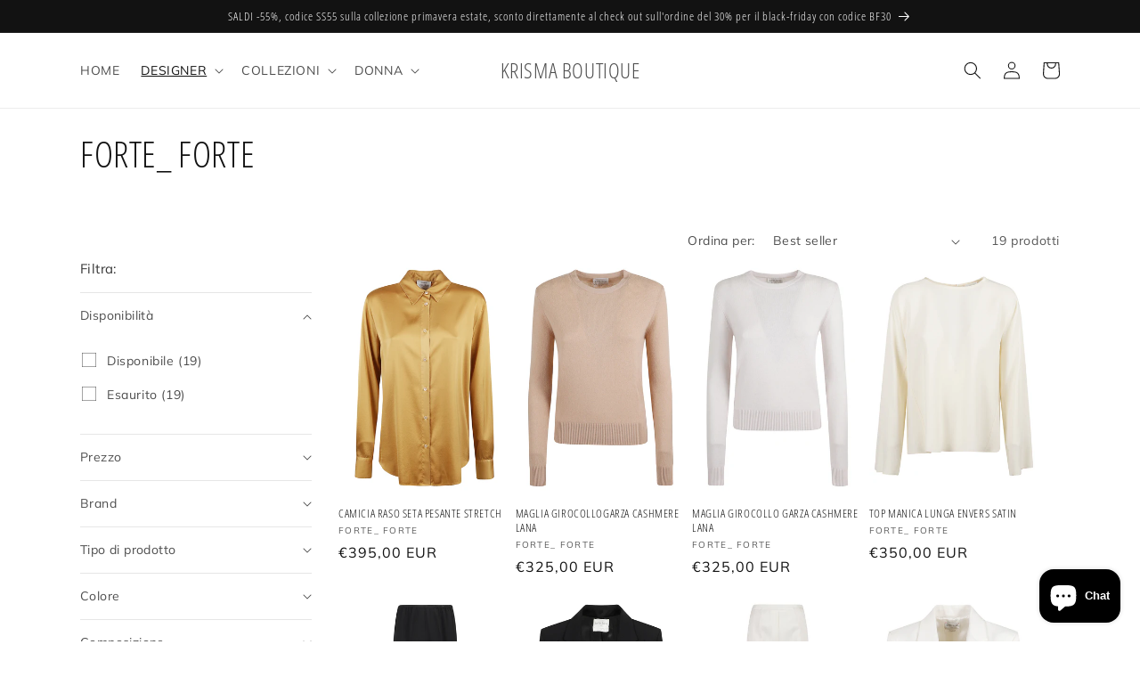

--- FILE ---
content_type: text/html; charset=utf-8
request_url: https://www.krismaboutique.it/collections/forte_-forte
body_size: 48159
content:
<!doctype html>
<html class="no-js" lang="it">
  <head>
    <meta charset="utf-8">
    <meta http-equiv="X-UA-Compatible" content="IE=edge">
    <meta name="viewport" content="width=device-width,initial-scale=1">
    <meta name="theme-color" content="">
    <link rel="canonical" href="https://www.krismaboutique.it/collections/forte_-forte">
    <link rel="preconnect" href="https://cdn.shopify.com" crossorigin><link rel="preconnect" href="https://fonts.shopifycdn.com" crossorigin><title>
      FORTE_ FORTE
 &ndash; KRISMA BOUTIQUE</title>

    

    

<meta property="og:site_name" content="KRISMA BOUTIQUE">
<meta property="og:url" content="https://www.krismaboutique.it/collections/forte_-forte">
<meta property="og:title" content="FORTE_ FORTE">
<meta property="og:type" content="website">
<meta property="og:description" content="Krisma,boutique,max mara, maxmara, "><meta property="og:image" content="http://www.krismaboutique.it/cdn/shop/files/LOGO_KRISMA.png?v=1631729513">
  <meta property="og:image:secure_url" content="https://www.krismaboutique.it/cdn/shop/files/LOGO_KRISMA.png?v=1631729513">
  <meta property="og:image:width" content="364">
  <meta property="og:image:height" content="408"><meta name="twitter:card" content="summary_large_image">
<meta name="twitter:title" content="FORTE_ FORTE">
<meta name="twitter:description" content="Krisma,boutique,max mara, maxmara, ">


    <script src="//www.krismaboutique.it/cdn/shop/t/5/assets/constants.js?v=95358004781563950421680565891" defer="defer"></script>
    <script src="//www.krismaboutique.it/cdn/shop/t/5/assets/pubsub.js?v=2921868252632587581680565891" defer="defer"></script>
    <script src="//www.krismaboutique.it/cdn/shop/t/5/assets/global.js?v=127210358271191040921680565891" defer="defer"></script>
    <script>window.performance && window.performance.mark && window.performance.mark('shopify.content_for_header.start');</script><meta name="facebook-domain-verification" content="qwxer6x7y6iboptktdm1gkk6cynnz4">
<meta id="shopify-digital-wallet" name="shopify-digital-wallet" content="/52885749935/digital_wallets/dialog">
<meta name="shopify-checkout-api-token" content="f3e5db8d7a478ca1fefc3462ae86d2e0">
<meta id="in-context-paypal-metadata" data-shop-id="52885749935" data-venmo-supported="false" data-environment="production" data-locale="it_IT" data-paypal-v4="true" data-currency="EUR">
<link rel="alternate" type="application/atom+xml" title="Feed" href="/collections/forte_-forte.atom" />
<link rel="next" href="/collections/forte_-forte?page=2">
<link rel="alternate" type="application/json+oembed" href="https://www.krismaboutique.it/collections/forte_-forte.oembed">
<script async="async" src="/checkouts/internal/preloads.js?locale=it-IT"></script>
<link rel="preconnect" href="https://shop.app" crossorigin="anonymous">
<script async="async" src="https://shop.app/checkouts/internal/preloads.js?locale=it-IT&shop_id=52885749935" crossorigin="anonymous"></script>
<script id="apple-pay-shop-capabilities" type="application/json">{"shopId":52885749935,"countryCode":"IT","currencyCode":"EUR","merchantCapabilities":["supports3DS"],"merchantId":"gid:\/\/shopify\/Shop\/52885749935","merchantName":"KRISMA BOUTIQUE","requiredBillingContactFields":["postalAddress","email"],"requiredShippingContactFields":["postalAddress","email"],"shippingType":"shipping","supportedNetworks":["visa","maestro","masterCard","amex"],"total":{"type":"pending","label":"KRISMA BOUTIQUE","amount":"1.00"},"shopifyPaymentsEnabled":true,"supportsSubscriptions":true}</script>
<script id="shopify-features" type="application/json">{"accessToken":"f3e5db8d7a478ca1fefc3462ae86d2e0","betas":["rich-media-storefront-analytics"],"domain":"www.krismaboutique.it","predictiveSearch":true,"shopId":52885749935,"locale":"it"}</script>
<script>var Shopify = Shopify || {};
Shopify.shop = "krisma-boutique.myshopify.com";
Shopify.locale = "it";
Shopify.currency = {"active":"EUR","rate":"1.0"};
Shopify.country = "IT";
Shopify.theme = {"name":"Dawn","id":146906153293,"schema_name":"Dawn","schema_version":"9.0.0","theme_store_id":887,"role":"main"};
Shopify.theme.handle = "null";
Shopify.theme.style = {"id":null,"handle":null};
Shopify.cdnHost = "www.krismaboutique.it/cdn";
Shopify.routes = Shopify.routes || {};
Shopify.routes.root = "/";</script>
<script type="module">!function(o){(o.Shopify=o.Shopify||{}).modules=!0}(window);</script>
<script>!function(o){function n(){var o=[];function n(){o.push(Array.prototype.slice.apply(arguments))}return n.q=o,n}var t=o.Shopify=o.Shopify||{};t.loadFeatures=n(),t.autoloadFeatures=n()}(window);</script>
<script>
  window.ShopifyPay = window.ShopifyPay || {};
  window.ShopifyPay.apiHost = "shop.app\/pay";
  window.ShopifyPay.redirectState = null;
</script>
<script id="shop-js-analytics" type="application/json">{"pageType":"collection"}</script>
<script defer="defer" async type="module" src="//www.krismaboutique.it/cdn/shopifycloud/shop-js/modules/v2/client.init-shop-cart-sync_DQIcCFLZ.it.esm.js"></script>
<script defer="defer" async type="module" src="//www.krismaboutique.it/cdn/shopifycloud/shop-js/modules/v2/chunk.common_BYLi5q0m.esm.js"></script>
<script type="module">
  await import("//www.krismaboutique.it/cdn/shopifycloud/shop-js/modules/v2/client.init-shop-cart-sync_DQIcCFLZ.it.esm.js");
await import("//www.krismaboutique.it/cdn/shopifycloud/shop-js/modules/v2/chunk.common_BYLi5q0m.esm.js");

  window.Shopify.SignInWithShop?.initShopCartSync?.({"fedCMEnabled":true,"windoidEnabled":true});

</script>
<script>
  window.Shopify = window.Shopify || {};
  if (!window.Shopify.featureAssets) window.Shopify.featureAssets = {};
  window.Shopify.featureAssets['shop-js'] = {"shop-cart-sync":["modules/v2/client.shop-cart-sync_CZl5mG_u.it.esm.js","modules/v2/chunk.common_BYLi5q0m.esm.js"],"init-fed-cm":["modules/v2/client.init-fed-cm_CBxtZrxg.it.esm.js","modules/v2/chunk.common_BYLi5q0m.esm.js"],"shop-button":["modules/v2/client.shop-button_ByfqkYDY.it.esm.js","modules/v2/chunk.common_BYLi5q0m.esm.js"],"shop-cash-offers":["modules/v2/client.shop-cash-offers_stx9RVL8.it.esm.js","modules/v2/chunk.common_BYLi5q0m.esm.js","modules/v2/chunk.modal_9bWcvmUU.esm.js"],"init-windoid":["modules/v2/client.init-windoid_DqmADOHy.it.esm.js","modules/v2/chunk.common_BYLi5q0m.esm.js"],"init-shop-email-lookup-coordinator":["modules/v2/client.init-shop-email-lookup-coordinator_Po4-2zNR.it.esm.js","modules/v2/chunk.common_BYLi5q0m.esm.js"],"shop-toast-manager":["modules/v2/client.shop-toast-manager_DHXyfGC3.it.esm.js","modules/v2/chunk.common_BYLi5q0m.esm.js"],"shop-login-button":["modules/v2/client.shop-login-button_MJmbO2R1.it.esm.js","modules/v2/chunk.common_BYLi5q0m.esm.js","modules/v2/chunk.modal_9bWcvmUU.esm.js"],"avatar":["modules/v2/client.avatar_BTnouDA3.it.esm.js"],"pay-button":["modules/v2/client.pay-button_rrOf3zEi.it.esm.js","modules/v2/chunk.common_BYLi5q0m.esm.js"],"init-shop-cart-sync":["modules/v2/client.init-shop-cart-sync_DQIcCFLZ.it.esm.js","modules/v2/chunk.common_BYLi5q0m.esm.js"],"init-customer-accounts":["modules/v2/client.init-customer-accounts_C1klJByh.it.esm.js","modules/v2/client.shop-login-button_MJmbO2R1.it.esm.js","modules/v2/chunk.common_BYLi5q0m.esm.js","modules/v2/chunk.modal_9bWcvmUU.esm.js"],"init-shop-for-new-customer-accounts":["modules/v2/client.init-shop-for-new-customer-accounts_oBwlSv5e.it.esm.js","modules/v2/client.shop-login-button_MJmbO2R1.it.esm.js","modules/v2/chunk.common_BYLi5q0m.esm.js","modules/v2/chunk.modal_9bWcvmUU.esm.js"],"init-customer-accounts-sign-up":["modules/v2/client.init-customer-accounts-sign-up_CSjFWgfV.it.esm.js","modules/v2/client.shop-login-button_MJmbO2R1.it.esm.js","modules/v2/chunk.common_BYLi5q0m.esm.js","modules/v2/chunk.modal_9bWcvmUU.esm.js"],"checkout-modal":["modules/v2/client.checkout-modal_DfvW2q5x.it.esm.js","modules/v2/chunk.common_BYLi5q0m.esm.js","modules/v2/chunk.modal_9bWcvmUU.esm.js"],"shop-follow-button":["modules/v2/client.shop-follow-button_BvgASt9f.it.esm.js","modules/v2/chunk.common_BYLi5q0m.esm.js","modules/v2/chunk.modal_9bWcvmUU.esm.js"],"lead-capture":["modules/v2/client.lead-capture_BPF3QT4q.it.esm.js","modules/v2/chunk.common_BYLi5q0m.esm.js","modules/v2/chunk.modal_9bWcvmUU.esm.js"],"shop-login":["modules/v2/client.shop-login_5L2eCxM9.it.esm.js","modules/v2/chunk.common_BYLi5q0m.esm.js","modules/v2/chunk.modal_9bWcvmUU.esm.js"],"payment-terms":["modules/v2/client.payment-terms_p4_Vxuou.it.esm.js","modules/v2/chunk.common_BYLi5q0m.esm.js","modules/v2/chunk.modal_9bWcvmUU.esm.js"]};
</script>
<script>(function() {
  var isLoaded = false;
  function asyncLoad() {
    if (isLoaded) return;
    isLoaded = true;
    var urls = ["https:\/\/ecommplugins-scripts.trustpilot.com\/v2.1\/js\/header.min.js?settings=eyJrZXkiOiJUSDlrblR2ZGxjVjZoaVQ2IiwicyI6InNrdSJ9\u0026shop=krisma-boutique.myshopify.com","https:\/\/ecommplugins-trustboxsettings.trustpilot.com\/krisma-boutique.myshopify.com.js?settings=1681927162311\u0026shop=krisma-boutique.myshopify.com","https:\/\/widget.trustpilot.com\/bootstrap\/v5\/tp.widget.sync.bootstrap.min.js?shop=krisma-boutique.myshopify.com","https:\/\/widget.trustpilot.com\/bootstrap\/v5\/tp.widget.sync.bootstrap.min.js?shop=krisma-boutique.myshopify.com","\/\/cdn.shopify.com\/proxy\/0f4abf4092ea87764770cfa8764102befdc3ef7b18bffbfef696e942fc446c63\/bucket.useifsapp.com\/theme-files-min\/js\/ifs-script-tag-min.js?v=2\u0026shop=krisma-boutique.myshopify.com\u0026sp-cache-control=cHVibGljLCBtYXgtYWdlPTkwMA"];
    for (var i = 0; i < urls.length; i++) {
      var s = document.createElement('script');
      s.type = 'text/javascript';
      s.async = true;
      s.src = urls[i];
      var x = document.getElementsByTagName('script')[0];
      x.parentNode.insertBefore(s, x);
    }
  };
  if(window.attachEvent) {
    window.attachEvent('onload', asyncLoad);
  } else {
    window.addEventListener('load', asyncLoad, false);
  }
})();</script>
<script id="__st">var __st={"a":52885749935,"offset":3600,"reqid":"1d22e132-03ff-465c-8be8-7d3ee3106d6a-1768473012","pageurl":"www.krismaboutique.it\/collections\/forte_-forte","u":"f8ddeabbfc30","p":"collection","rtyp":"collection","rid":599891804493};</script>
<script>window.ShopifyPaypalV4VisibilityTracking = true;</script>
<script id="captcha-bootstrap">!function(){'use strict';const t='contact',e='account',n='new_comment',o=[[t,t],['blogs',n],['comments',n],[t,'customer']],c=[[e,'customer_login'],[e,'guest_login'],[e,'recover_customer_password'],[e,'create_customer']],r=t=>t.map((([t,e])=>`form[action*='/${t}']:not([data-nocaptcha='true']) input[name='form_type'][value='${e}']`)).join(','),a=t=>()=>t?[...document.querySelectorAll(t)].map((t=>t.form)):[];function s(){const t=[...o],e=r(t);return a(e)}const i='password',u='form_key',d=['recaptcha-v3-token','g-recaptcha-response','h-captcha-response',i],f=()=>{try{return window.sessionStorage}catch{return}},m='__shopify_v',_=t=>t.elements[u];function p(t,e,n=!1){try{const o=window.sessionStorage,c=JSON.parse(o.getItem(e)),{data:r}=function(t){const{data:e,action:n}=t;return t[m]||n?{data:e,action:n}:{data:t,action:n}}(c);for(const[e,n]of Object.entries(r))t.elements[e]&&(t.elements[e].value=n);n&&o.removeItem(e)}catch(o){console.error('form repopulation failed',{error:o})}}const l='form_type',E='cptcha';function T(t){t.dataset[E]=!0}const w=window,h=w.document,L='Shopify',v='ce_forms',y='captcha';let A=!1;((t,e)=>{const n=(g='f06e6c50-85a8-45c8-87d0-21a2b65856fe',I='https://cdn.shopify.com/shopifycloud/storefront-forms-hcaptcha/ce_storefront_forms_captcha_hcaptcha.v1.5.2.iife.js',D={infoText:'Protetto da hCaptcha',privacyText:'Privacy',termsText:'Termini'},(t,e,n)=>{const o=w[L][v],c=o.bindForm;if(c)return c(t,g,e,D).then(n);var r;o.q.push([[t,g,e,D],n]),r=I,A||(h.body.append(Object.assign(h.createElement('script'),{id:'captcha-provider',async:!0,src:r})),A=!0)});var g,I,D;w[L]=w[L]||{},w[L][v]=w[L][v]||{},w[L][v].q=[],w[L][y]=w[L][y]||{},w[L][y].protect=function(t,e){n(t,void 0,e),T(t)},Object.freeze(w[L][y]),function(t,e,n,w,h,L){const[v,y,A,g]=function(t,e,n){const i=e?o:[],u=t?c:[],d=[...i,...u],f=r(d),m=r(i),_=r(d.filter((([t,e])=>n.includes(e))));return[a(f),a(m),a(_),s()]}(w,h,L),I=t=>{const e=t.target;return e instanceof HTMLFormElement?e:e&&e.form},D=t=>v().includes(t);t.addEventListener('submit',(t=>{const e=I(t);if(!e)return;const n=D(e)&&!e.dataset.hcaptchaBound&&!e.dataset.recaptchaBound,o=_(e),c=g().includes(e)&&(!o||!o.value);(n||c)&&t.preventDefault(),c&&!n&&(function(t){try{if(!f())return;!function(t){const e=f();if(!e)return;const n=_(t);if(!n)return;const o=n.value;o&&e.removeItem(o)}(t);const e=Array.from(Array(32),(()=>Math.random().toString(36)[2])).join('');!function(t,e){_(t)||t.append(Object.assign(document.createElement('input'),{type:'hidden',name:u})),t.elements[u].value=e}(t,e),function(t,e){const n=f();if(!n)return;const o=[...t.querySelectorAll(`input[type='${i}']`)].map((({name:t})=>t)),c=[...d,...o],r={};for(const[a,s]of new FormData(t).entries())c.includes(a)||(r[a]=s);n.setItem(e,JSON.stringify({[m]:1,action:t.action,data:r}))}(t,e)}catch(e){console.error('failed to persist form',e)}}(e),e.submit())}));const S=(t,e)=>{t&&!t.dataset[E]&&(n(t,e.some((e=>e===t))),T(t))};for(const o of['focusin','change'])t.addEventListener(o,(t=>{const e=I(t);D(e)&&S(e,y())}));const B=e.get('form_key'),M=e.get(l),P=B&&M;t.addEventListener('DOMContentLoaded',(()=>{const t=y();if(P)for(const e of t)e.elements[l].value===M&&p(e,B);[...new Set([...A(),...v().filter((t=>'true'===t.dataset.shopifyCaptcha))])].forEach((e=>S(e,t)))}))}(h,new URLSearchParams(w.location.search),n,t,e,['guest_login'])})(!0,!0)}();</script>
<script integrity="sha256-4kQ18oKyAcykRKYeNunJcIwy7WH5gtpwJnB7kiuLZ1E=" data-source-attribution="shopify.loadfeatures" defer="defer" src="//www.krismaboutique.it/cdn/shopifycloud/storefront/assets/storefront/load_feature-a0a9edcb.js" crossorigin="anonymous"></script>
<script crossorigin="anonymous" defer="defer" src="//www.krismaboutique.it/cdn/shopifycloud/storefront/assets/shopify_pay/storefront-65b4c6d7.js?v=20250812"></script>
<script data-source-attribution="shopify.dynamic_checkout.dynamic.init">var Shopify=Shopify||{};Shopify.PaymentButton=Shopify.PaymentButton||{isStorefrontPortableWallets:!0,init:function(){window.Shopify.PaymentButton.init=function(){};var t=document.createElement("script");t.src="https://www.krismaboutique.it/cdn/shopifycloud/portable-wallets/latest/portable-wallets.it.js",t.type="module",document.head.appendChild(t)}};
</script>
<script data-source-attribution="shopify.dynamic_checkout.buyer_consent">
  function portableWalletsHideBuyerConsent(e){var t=document.getElementById("shopify-buyer-consent"),n=document.getElementById("shopify-subscription-policy-button");t&&n&&(t.classList.add("hidden"),t.setAttribute("aria-hidden","true"),n.removeEventListener("click",e))}function portableWalletsShowBuyerConsent(e){var t=document.getElementById("shopify-buyer-consent"),n=document.getElementById("shopify-subscription-policy-button");t&&n&&(t.classList.remove("hidden"),t.removeAttribute("aria-hidden"),n.addEventListener("click",e))}window.Shopify?.PaymentButton&&(window.Shopify.PaymentButton.hideBuyerConsent=portableWalletsHideBuyerConsent,window.Shopify.PaymentButton.showBuyerConsent=portableWalletsShowBuyerConsent);
</script>
<script data-source-attribution="shopify.dynamic_checkout.cart.bootstrap">document.addEventListener("DOMContentLoaded",(function(){function t(){return document.querySelector("shopify-accelerated-checkout-cart, shopify-accelerated-checkout")}if(t())Shopify.PaymentButton.init();else{new MutationObserver((function(e,n){t()&&(Shopify.PaymentButton.init(),n.disconnect())})).observe(document.body,{childList:!0,subtree:!0})}}));
</script>
<script id='scb4127' type='text/javascript' async='' src='https://www.krismaboutique.it/cdn/shopifycloud/privacy-banner/storefront-banner.js'></script><link id="shopify-accelerated-checkout-styles" rel="stylesheet" media="screen" href="https://www.krismaboutique.it/cdn/shopifycloud/portable-wallets/latest/accelerated-checkout-backwards-compat.css" crossorigin="anonymous">
<style id="shopify-accelerated-checkout-cart">
        #shopify-buyer-consent {
  margin-top: 1em;
  display: inline-block;
  width: 100%;
}

#shopify-buyer-consent.hidden {
  display: none;
}

#shopify-subscription-policy-button {
  background: none;
  border: none;
  padding: 0;
  text-decoration: underline;
  font-size: inherit;
  cursor: pointer;
}

#shopify-subscription-policy-button::before {
  box-shadow: none;
}

      </style>
<script id="sections-script" data-sections="header" defer="defer" src="//www.krismaboutique.it/cdn/shop/t/5/compiled_assets/scripts.js?3775"></script>
<script>window.performance && window.performance.mark && window.performance.mark('shopify.content_for_header.end');</script>


    <style data-shopify>
      @font-face {
  font-family: Muli;
  font-weight: 400;
  font-style: normal;
  font-display: swap;
  src: url("//www.krismaboutique.it/cdn/fonts/muli/muli_n4.e949947cfff05efcc994b2e2db40359a04fa9a92.woff2") format("woff2"),
       url("//www.krismaboutique.it/cdn/fonts/muli/muli_n4.35355e4a0c27c9bc94d9af3f9bcb586d8229277a.woff") format("woff");
}

      @font-face {
  font-family: Muli;
  font-weight: 700;
  font-style: normal;
  font-display: swap;
  src: url("//www.krismaboutique.it/cdn/fonts/muli/muli_n7.c8c44d0404947d89610714223e630c4cbe005587.woff2") format("woff2"),
       url("//www.krismaboutique.it/cdn/fonts/muli/muli_n7.4cbcffea6175d46b4d67e9408244a5b38c2ac568.woff") format("woff");
}

      @font-face {
  font-family: Muli;
  font-weight: 400;
  font-style: italic;
  font-display: swap;
  src: url("//www.krismaboutique.it/cdn/fonts/muli/muli_i4.c0a1ea800bab5884ab82e4eb25a6bd25121bd08c.woff2") format("woff2"),
       url("//www.krismaboutique.it/cdn/fonts/muli/muli_i4.a6c39b1b31d876de7f99b3646461aa87120de6ed.woff") format("woff");
}

      @font-face {
  font-family: Muli;
  font-weight: 700;
  font-style: italic;
  font-display: swap;
  src: url("//www.krismaboutique.it/cdn/fonts/muli/muli_i7.34eedbf231efa20bd065d55f6f71485730632c7b.woff2") format("woff2"),
       url("//www.krismaboutique.it/cdn/fonts/muli/muli_i7.2b4df846821493e68344d0b0212997d071bf38b7.woff") format("woff");
}

      @font-face {
  font-family: "Open Sans Condensed";
  font-weight: 300;
  font-style: normal;
  font-display: swap;
  src: url("//www.krismaboutique.it/cdn/fonts/open_sans_condensed/opensanscondensed_n3.f268bf7db5085696a282f0abbabcfc102d638ce3.woff2") format("woff2"),
       url("//www.krismaboutique.it/cdn/fonts/open_sans_condensed/opensanscondensed_n3.a03eb30ee41b9b551e1810d3ce643d7f729ca553.woff") format("woff");
}


      :root {
        --font-body-family: Muli, sans-serif;
        --font-body-style: normal;
        --font-body-weight: 400;
        --font-body-weight-bold: 700;

        --font-heading-family: "Open Sans Condensed", sans-serif;
        --font-heading-style: normal;
        --font-heading-weight: 300;

        --font-body-scale: 1.0;
        --font-heading-scale: 1.0;

        --color-base-text: 18, 18, 18;
        --color-shadow: 18, 18, 18;
        --color-base-background-1: 255, 255, 255;
        --color-base-background-2: 243, 243, 243;
        --color-base-solid-button-labels: 255, 255, 255;
        --color-base-outline-button-labels: 18, 18, 18;
        --color-base-accent-1: 18, 18, 18;
        --color-base-accent-2: 51, 79, 180;
        --payment-terms-background-color: #ffffff;

        --gradient-base-background-1: #ffffff;
        --gradient-base-background-2: #f3f3f3;
        --gradient-base-accent-1: #121212;
        --gradient-base-accent-2: #334fb4;

        --media-padding: px;
        --media-border-opacity: 0.05;
        --media-border-width: 1px;
        --media-radius: 0px;
        --media-shadow-opacity: 0.0;
        --media-shadow-horizontal-offset: 0px;
        --media-shadow-vertical-offset: 4px;
        --media-shadow-blur-radius: 5px;
        --media-shadow-visible: 0;

        --page-width: 120rem;
        --page-width-margin: 0rem;

        --product-card-image-padding: 0.0rem;
        --product-card-corner-radius: 0.0rem;
        --product-card-text-alignment: left;
        --product-card-border-width: 0.0rem;
        --product-card-border-opacity: 0.1;
        --product-card-shadow-opacity: 0.0;
        --product-card-shadow-visible: 0;
        --product-card-shadow-horizontal-offset: 0.0rem;
        --product-card-shadow-vertical-offset: 0.4rem;
        --product-card-shadow-blur-radius: 0.5rem;

        --collection-card-image-padding: 0.0rem;
        --collection-card-corner-radius: 0.0rem;
        --collection-card-text-alignment: left;
        --collection-card-border-width: 0.0rem;
        --collection-card-border-opacity: 0.1;
        --collection-card-shadow-opacity: 0.0;
        --collection-card-shadow-visible: 0;
        --collection-card-shadow-horizontal-offset: 0.0rem;
        --collection-card-shadow-vertical-offset: 0.4rem;
        --collection-card-shadow-blur-radius: 0.5rem;

        --blog-card-image-padding: 0.0rem;
        --blog-card-corner-radius: 0.0rem;
        --blog-card-text-alignment: left;
        --blog-card-border-width: 0.0rem;
        --blog-card-border-opacity: 0.1;
        --blog-card-shadow-opacity: 0.0;
        --blog-card-shadow-visible: 0;
        --blog-card-shadow-horizontal-offset: 0.0rem;
        --blog-card-shadow-vertical-offset: 0.4rem;
        --blog-card-shadow-blur-radius: 0.5rem;

        --badge-corner-radius: 4.0rem;

        --popup-border-width: 1px;
        --popup-border-opacity: 0.1;
        --popup-corner-radius: 0px;
        --popup-shadow-opacity: 0.0;
        --popup-shadow-horizontal-offset: 0px;
        --popup-shadow-vertical-offset: 4px;
        --popup-shadow-blur-radius: 5px;

        --drawer-border-width: 1px;
        --drawer-border-opacity: 0.1;
        --drawer-shadow-opacity: 0.0;
        --drawer-shadow-horizontal-offset: 0px;
        --drawer-shadow-vertical-offset: 4px;
        --drawer-shadow-blur-radius: 5px;

        --spacing-sections-desktop: 0px;
        --spacing-sections-mobile: 0px;

        --grid-desktop-vertical-spacing: 8px;
        --grid-desktop-horizontal-spacing: 8px;
        --grid-mobile-vertical-spacing: 4px;
        --grid-mobile-horizontal-spacing: 4px;

        --text-boxes-border-opacity: 0.1;
        --text-boxes-border-width: 0px;
        --text-boxes-radius: 0px;
        --text-boxes-shadow-opacity: 0.0;
        --text-boxes-shadow-visible: 0;
        --text-boxes-shadow-horizontal-offset: 0px;
        --text-boxes-shadow-vertical-offset: 4px;
        --text-boxes-shadow-blur-radius: 5px;

        --buttons-radius: 0px;
        --buttons-radius-outset: 0px;
        --buttons-border-width: 1px;
        --buttons-border-opacity: 1.0;
        --buttons-shadow-opacity: 0.0;
        --buttons-shadow-visible: 0;
        --buttons-shadow-horizontal-offset: 0px;
        --buttons-shadow-vertical-offset: 4px;
        --buttons-shadow-blur-radius: 5px;
        --buttons-border-offset: 0px;

        --inputs-radius: 0px;
        --inputs-border-width: 1px;
        --inputs-border-opacity: 0.55;
        --inputs-shadow-opacity: 0.0;
        --inputs-shadow-horizontal-offset: 0px;
        --inputs-margin-offset: 0px;
        --inputs-shadow-vertical-offset: 4px;
        --inputs-shadow-blur-radius: 5px;
        --inputs-radius-outset: 0px;

        --variant-pills-radius: 40px;
        --variant-pills-border-width: 1px;
        --variant-pills-border-opacity: 0.55;
        --variant-pills-shadow-opacity: 0.0;
        --variant-pills-shadow-horizontal-offset: 0px;
        --variant-pills-shadow-vertical-offset: 4px;
        --variant-pills-shadow-blur-radius: 5px;
      }

      *,
      *::before,
      *::after {
        box-sizing: inherit;
      }

      html {
        box-sizing: border-box;
        font-size: calc(var(--font-body-scale) * 62.5%);
        height: 100%;
      }

      body {
        display: grid;
        grid-template-rows: auto auto 1fr auto;
        grid-template-columns: 100%;
        min-height: 100%;
        margin: 0;
        font-size: 1.5rem;
        letter-spacing: 0.06rem;
        line-height: calc(1 + 0.8 / var(--font-body-scale));
        font-family: var(--font-body-family);
        font-style: var(--font-body-style);
        font-weight: var(--font-body-weight);
      }

      @media screen and (min-width: 750px) {
        body {
          font-size: 1.6rem;
        }
      }
    </style>

    <link href="//www.krismaboutique.it/cdn/shop/t/5/assets/base.css?v=140624990073879848751680565890" rel="stylesheet" type="text/css" media="all" />
<link rel="preload" as="font" href="//www.krismaboutique.it/cdn/fonts/muli/muli_n4.e949947cfff05efcc994b2e2db40359a04fa9a92.woff2" type="font/woff2" crossorigin><link rel="preload" as="font" href="//www.krismaboutique.it/cdn/fonts/open_sans_condensed/opensanscondensed_n3.f268bf7db5085696a282f0abbabcfc102d638ce3.woff2" type="font/woff2" crossorigin><link rel="stylesheet" href="//www.krismaboutique.it/cdn/shop/t/5/assets/component-predictive-search.css?v=85913294783299393391680565891" media="print" onload="this.media='all'"><script>document.documentElement.className = document.documentElement.className.replace('no-js', 'js');
    if (Shopify.designMode) {
      document.documentElement.classList.add('shopify-design-mode');
    }
    </script>
  <script src="https://cdn.shopify.com/extensions/7bc9bb47-adfa-4267-963e-cadee5096caf/inbox-1252/assets/inbox-chat-loader.js" type="text/javascript" defer="defer"></script>
<script src="https://cdn.shopify.com/extensions/019b8cbe-684e-7816-b84e-59c9fa41ad1c/instagram-story-app-45/assets/instagram-story.js" type="text/javascript" defer="defer"></script>
<link href="https://cdn.shopify.com/extensions/019b8cbe-684e-7816-b84e-59c9fa41ad1c/instagram-story-app-45/assets/instagram-story.css" rel="stylesheet" type="text/css" media="all">
<link href="https://monorail-edge.shopifysvc.com" rel="dns-prefetch">
<script>(function(){if ("sendBeacon" in navigator && "performance" in window) {try {var session_token_from_headers = performance.getEntriesByType('navigation')[0].serverTiming.find(x => x.name == '_s').description;} catch {var session_token_from_headers = undefined;}var session_cookie_matches = document.cookie.match(/_shopify_s=([^;]*)/);var session_token_from_cookie = session_cookie_matches && session_cookie_matches.length === 2 ? session_cookie_matches[1] : "";var session_token = session_token_from_headers || session_token_from_cookie || "";function handle_abandonment_event(e) {var entries = performance.getEntries().filter(function(entry) {return /monorail-edge.shopifysvc.com/.test(entry.name);});if (!window.abandonment_tracked && entries.length === 0) {window.abandonment_tracked = true;var currentMs = Date.now();var navigation_start = performance.timing.navigationStart;var payload = {shop_id: 52885749935,url: window.location.href,navigation_start,duration: currentMs - navigation_start,session_token,page_type: "collection"};window.navigator.sendBeacon("https://monorail-edge.shopifysvc.com/v1/produce", JSON.stringify({schema_id: "online_store_buyer_site_abandonment/1.1",payload: payload,metadata: {event_created_at_ms: currentMs,event_sent_at_ms: currentMs}}));}}window.addEventListener('pagehide', handle_abandonment_event);}}());</script>
<script id="web-pixels-manager-setup">(function e(e,d,r,n,o){if(void 0===o&&(o={}),!Boolean(null===(a=null===(i=window.Shopify)||void 0===i?void 0:i.analytics)||void 0===a?void 0:a.replayQueue)){var i,a;window.Shopify=window.Shopify||{};var t=window.Shopify;t.analytics=t.analytics||{};var s=t.analytics;s.replayQueue=[],s.publish=function(e,d,r){return s.replayQueue.push([e,d,r]),!0};try{self.performance.mark("wpm:start")}catch(e){}var l=function(){var e={modern:/Edge?\/(1{2}[4-9]|1[2-9]\d|[2-9]\d{2}|\d{4,})\.\d+(\.\d+|)|Firefox\/(1{2}[4-9]|1[2-9]\d|[2-9]\d{2}|\d{4,})\.\d+(\.\d+|)|Chrom(ium|e)\/(9{2}|\d{3,})\.\d+(\.\d+|)|(Maci|X1{2}).+ Version\/(15\.\d+|(1[6-9]|[2-9]\d|\d{3,})\.\d+)([,.]\d+|)( \(\w+\)|)( Mobile\/\w+|) Safari\/|Chrome.+OPR\/(9{2}|\d{3,})\.\d+\.\d+|(CPU[ +]OS|iPhone[ +]OS|CPU[ +]iPhone|CPU IPhone OS|CPU iPad OS)[ +]+(15[._]\d+|(1[6-9]|[2-9]\d|\d{3,})[._]\d+)([._]\d+|)|Android:?[ /-](13[3-9]|1[4-9]\d|[2-9]\d{2}|\d{4,})(\.\d+|)(\.\d+|)|Android.+Firefox\/(13[5-9]|1[4-9]\d|[2-9]\d{2}|\d{4,})\.\d+(\.\d+|)|Android.+Chrom(ium|e)\/(13[3-9]|1[4-9]\d|[2-9]\d{2}|\d{4,})\.\d+(\.\d+|)|SamsungBrowser\/([2-9]\d|\d{3,})\.\d+/,legacy:/Edge?\/(1[6-9]|[2-9]\d|\d{3,})\.\d+(\.\d+|)|Firefox\/(5[4-9]|[6-9]\d|\d{3,})\.\d+(\.\d+|)|Chrom(ium|e)\/(5[1-9]|[6-9]\d|\d{3,})\.\d+(\.\d+|)([\d.]+$|.*Safari\/(?![\d.]+ Edge\/[\d.]+$))|(Maci|X1{2}).+ Version\/(10\.\d+|(1[1-9]|[2-9]\d|\d{3,})\.\d+)([,.]\d+|)( \(\w+\)|)( Mobile\/\w+|) Safari\/|Chrome.+OPR\/(3[89]|[4-9]\d|\d{3,})\.\d+\.\d+|(CPU[ +]OS|iPhone[ +]OS|CPU[ +]iPhone|CPU IPhone OS|CPU iPad OS)[ +]+(10[._]\d+|(1[1-9]|[2-9]\d|\d{3,})[._]\d+)([._]\d+|)|Android:?[ /-](13[3-9]|1[4-9]\d|[2-9]\d{2}|\d{4,})(\.\d+|)(\.\d+|)|Mobile Safari.+OPR\/([89]\d|\d{3,})\.\d+\.\d+|Android.+Firefox\/(13[5-9]|1[4-9]\d|[2-9]\d{2}|\d{4,})\.\d+(\.\d+|)|Android.+Chrom(ium|e)\/(13[3-9]|1[4-9]\d|[2-9]\d{2}|\d{4,})\.\d+(\.\d+|)|Android.+(UC? ?Browser|UCWEB|U3)[ /]?(15\.([5-9]|\d{2,})|(1[6-9]|[2-9]\d|\d{3,})\.\d+)\.\d+|SamsungBrowser\/(5\.\d+|([6-9]|\d{2,})\.\d+)|Android.+MQ{2}Browser\/(14(\.(9|\d{2,})|)|(1[5-9]|[2-9]\d|\d{3,})(\.\d+|))(\.\d+|)|K[Aa][Ii]OS\/(3\.\d+|([4-9]|\d{2,})\.\d+)(\.\d+|)/},d=e.modern,r=e.legacy,n=navigator.userAgent;return n.match(d)?"modern":n.match(r)?"legacy":"unknown"}(),u="modern"===l?"modern":"legacy",c=(null!=n?n:{modern:"",legacy:""})[u],f=function(e){return[e.baseUrl,"/wpm","/b",e.hashVersion,"modern"===e.buildTarget?"m":"l",".js"].join("")}({baseUrl:d,hashVersion:r,buildTarget:u}),m=function(e){var d=e.version,r=e.bundleTarget,n=e.surface,o=e.pageUrl,i=e.monorailEndpoint;return{emit:function(e){var a=e.status,t=e.errorMsg,s=(new Date).getTime(),l=JSON.stringify({metadata:{event_sent_at_ms:s},events:[{schema_id:"web_pixels_manager_load/3.1",payload:{version:d,bundle_target:r,page_url:o,status:a,surface:n,error_msg:t},metadata:{event_created_at_ms:s}}]});if(!i)return console&&console.warn&&console.warn("[Web Pixels Manager] No Monorail endpoint provided, skipping logging."),!1;try{return self.navigator.sendBeacon.bind(self.navigator)(i,l)}catch(e){}var u=new XMLHttpRequest;try{return u.open("POST",i,!0),u.setRequestHeader("Content-Type","text/plain"),u.send(l),!0}catch(e){return console&&console.warn&&console.warn("[Web Pixels Manager] Got an unhandled error while logging to Monorail."),!1}}}}({version:r,bundleTarget:l,surface:e.surface,pageUrl:self.location.href,monorailEndpoint:e.monorailEndpoint});try{o.browserTarget=l,function(e){var d=e.src,r=e.async,n=void 0===r||r,o=e.onload,i=e.onerror,a=e.sri,t=e.scriptDataAttributes,s=void 0===t?{}:t,l=document.createElement("script"),u=document.querySelector("head"),c=document.querySelector("body");if(l.async=n,l.src=d,a&&(l.integrity=a,l.crossOrigin="anonymous"),s)for(var f in s)if(Object.prototype.hasOwnProperty.call(s,f))try{l.dataset[f]=s[f]}catch(e){}if(o&&l.addEventListener("load",o),i&&l.addEventListener("error",i),u)u.appendChild(l);else{if(!c)throw new Error("Did not find a head or body element to append the script");c.appendChild(l)}}({src:f,async:!0,onload:function(){if(!function(){var e,d;return Boolean(null===(d=null===(e=window.Shopify)||void 0===e?void 0:e.analytics)||void 0===d?void 0:d.initialized)}()){var d=window.webPixelsManager.init(e)||void 0;if(d){var r=window.Shopify.analytics;r.replayQueue.forEach((function(e){var r=e[0],n=e[1],o=e[2];d.publishCustomEvent(r,n,o)})),r.replayQueue=[],r.publish=d.publishCustomEvent,r.visitor=d.visitor,r.initialized=!0}}},onerror:function(){return m.emit({status:"failed",errorMsg:"".concat(f," has failed to load")})},sri:function(e){var d=/^sha384-[A-Za-z0-9+/=]+$/;return"string"==typeof e&&d.test(e)}(c)?c:"",scriptDataAttributes:o}),m.emit({status:"loading"})}catch(e){m.emit({status:"failed",errorMsg:(null==e?void 0:e.message)||"Unknown error"})}}})({shopId: 52885749935,storefrontBaseUrl: "https://www.krismaboutique.it",extensionsBaseUrl: "https://extensions.shopifycdn.com/cdn/shopifycloud/web-pixels-manager",monorailEndpoint: "https://monorail-edge.shopifysvc.com/unstable/produce_batch",surface: "storefront-renderer",enabledBetaFlags: ["2dca8a86"],webPixelsConfigList: [{"id":"shopify-app-pixel","configuration":"{}","eventPayloadVersion":"v1","runtimeContext":"STRICT","scriptVersion":"0450","apiClientId":"shopify-pixel","type":"APP","privacyPurposes":["ANALYTICS","MARKETING"]},{"id":"shopify-custom-pixel","eventPayloadVersion":"v1","runtimeContext":"LAX","scriptVersion":"0450","apiClientId":"shopify-pixel","type":"CUSTOM","privacyPurposes":["ANALYTICS","MARKETING"]}],isMerchantRequest: false,initData: {"shop":{"name":"KRISMA BOUTIQUE","paymentSettings":{"currencyCode":"EUR"},"myshopifyDomain":"krisma-boutique.myshopify.com","countryCode":"IT","storefrontUrl":"https:\/\/www.krismaboutique.it"},"customer":null,"cart":null,"checkout":null,"productVariants":[],"purchasingCompany":null},},"https://www.krismaboutique.it/cdn","7cecd0b6w90c54c6cpe92089d5m57a67346",{"modern":"","legacy":""},{"shopId":"52885749935","storefrontBaseUrl":"https:\/\/www.krismaboutique.it","extensionBaseUrl":"https:\/\/extensions.shopifycdn.com\/cdn\/shopifycloud\/web-pixels-manager","surface":"storefront-renderer","enabledBetaFlags":"[\"2dca8a86\"]","isMerchantRequest":"false","hashVersion":"7cecd0b6w90c54c6cpe92089d5m57a67346","publish":"custom","events":"[[\"page_viewed\",{}],[\"collection_viewed\",{\"collection\":{\"id\":\"599891804493\",\"title\":\"FORTE_ FORTE\",\"productVariants\":[{\"price\":{\"amount\":395.0,\"currencyCode\":\"EUR\"},\"product\":{\"title\":\"CAMICIA RASO SETA PESANTE STRETCH\",\"vendor\":\"FORTE_ FORTE\",\"id\":\"10083523264845\",\"untranslatedTitle\":\"CAMICIA RASO SETA PESANTE STRETCH\",\"url\":\"\/products\/20250430-0017\",\"type\":\"Camicie\"},\"id\":\"51660564824397\",\"image\":{\"src\":\"\/\/www.krismaboutique.it\/cdn\/shop\/files\/20250430_0017_2025040045017_1_5229a3bc-3ae5-40bd-a1a6-3d70d746f58c.jpg?v=1768296255\"},\"sku\":\"9934MYSHIRT\",\"title\":\"ambra \/ 00 \/ 94%se-6%el\",\"untranslatedTitle\":\"ambra \/ 00 \/ 94%se-6%el\"},{\"price\":{\"amount\":325.0,\"currencyCode\":\"EUR\"},\"product\":{\"title\":\"MAGLIA GIROCOLLOGARZA CASHMERE LANA\",\"vendor\":\"FORTE_ FORTE\",\"id\":\"10083523199309\",\"untranslatedTitle\":\"MAGLIA GIROCOLLOGARZA CASHMERE LANA\",\"url\":\"\/products\/20250430-0015\",\"type\":\"maglia\"},\"id\":\"51936862830925\",\"image\":{\"src\":\"\/\/www.krismaboutique.it\/cdn\/shop\/files\/20250430_0015_2025040044614_1.jpg?v=1768296253\"},\"sku\":\"14141MYKNIT\",\"title\":\"beige \/ 00 \/ 68%wv-28%ws-4%ea\",\"untranslatedTitle\":\"beige \/ 00 \/ 68%wv-28%ws-4%ea\"},{\"price\":{\"amount\":325.0,\"currencyCode\":\"EUR\"},\"product\":{\"title\":\"MAGLIA GIROCOLLO GARZA CASHMERE LANA\",\"vendor\":\"FORTE_ FORTE\",\"id\":\"10083523133773\",\"untranslatedTitle\":\"MAGLIA GIROCOLLO GARZA CASHMERE LANA\",\"url\":\"\/products\/20250430-0014\",\"type\":\"maglia\"},\"id\":\"51660562858317\",\"image\":{\"src\":\"\/\/www.krismaboutique.it\/cdn\/shop\/files\/20250430_0014_2025040044416_1.jpg?v=1768296251\"},\"sku\":\"14141MYKNIT\",\"title\":\"panna \/ 00 \/ 68%wo-28%ws-4%ea\",\"untranslatedTitle\":\"panna \/ 00 \/ 68%wo-28%ws-4%ea\"},{\"price\":{\"amount\":350.0,\"currencyCode\":\"EUR\"},\"product\":{\"title\":\"TOP MANICA LUNGA ENVERS SATIN\",\"vendor\":\"FORTE_ FORTE\",\"id\":\"10083523068237\",\"untranslatedTitle\":\"TOP MANICA LUNGA ENVERS SATIN\",\"url\":\"\/products\/20250430-0013\",\"type\":\"blusa\"},\"id\":\"51660562137421\",\"image\":{\"src\":\"\/\/www.krismaboutique.it\/cdn\/shop\/files\/20250430_0013_2025040044201_1_97c4e3e6-ca54-48a8-8545-3ac77a0e26cb.jpg?v=1768296251\"},\"sku\":\"14063MYSHIRT\",\"title\":\"panna \/ 00 \/ 74%ac-26%vi\",\"untranslatedTitle\":\"panna \/ 00 \/ 74%ac-26%vi\"},{\"price\":{\"amount\":395.0,\"currencyCode\":\"EUR\"},\"product\":{\"title\":\"PANTALONI SMOKING VITA REGOLARE ANVERS SATIN\",\"vendor\":\"FORTE_ FORTE\",\"id\":\"10083523002701\",\"untranslatedTitle\":\"PANTALONI SMOKING VITA REGOLARE ANVERS SATIN\",\"url\":\"\/products\/20250430-0012\",\"type\":\"Pantaloni\"},\"id\":\"51660561416525\",\"image\":{\"src\":\"\/\/www.krismaboutique.it\/cdn\/shop\/files\/20250430_0012_2025040044003_1_f03a3107-c03c-4e78-8b81-8c37ee10a2ce.jpg?v=1768296249\"},\"sku\":\"14060MYPANTS\",\"title\":\"nero \/ 00 \/ 74%ac-26%vi\",\"untranslatedTitle\":\"nero \/ 00 \/ 74%ac-26%vi\"},{\"price\":{\"amount\":645.0,\"currencyCode\":\"EUR\"},\"product\":{\"title\":\"GIACCA COLLO LANCIA ANVERS SATIN\",\"vendor\":\"FORTE_ FORTE\",\"id\":\"10083522937165\",\"untranslatedTitle\":\"GIACCA COLLO LANCIA ANVERS SATIN\",\"url\":\"\/products\/20250430-0011\",\"type\":\"Giacche\"},\"id\":\"51660560695629\",\"image\":{\"src\":\"\/\/www.krismaboutique.it\/cdn\/shop\/files\/20250430_0011_2025040043808_1_7706ec1d-b324-4446-8e5f-995fe011d5d9.jpg?v=1768296249\"},\"sku\":\"14059MYJACKET\",\"title\":\"nero \/ 00 \/ 60%ac-40%vi\",\"untranslatedTitle\":\"nero \/ 00 \/ 60%ac-40%vi\"},{\"price\":{\"amount\":405.0,\"currencyCode\":\"EUR\"},\"product\":{\"title\":\"PANTALONI VITA ALTA FIAMMATO\",\"vendor\":\"FORTE_ FORTE\",\"id\":\"10083522838861\",\"untranslatedTitle\":\"PANTALONI VITA ALTA FIAMMATO\",\"url\":\"\/products\/20250430-0009\",\"type\":\"Pantaloni\"},\"id\":\"51660559319373\",\"image\":{\"src\":\"\/\/www.krismaboutique.it\/cdn\/shop\/files\/20250430_0009_2025040043402_1_6cb3914c-cf01-4612-b3a4-061abac71d3e.jpg?v=1768296247\"},\"sku\":\"14046MYPANTS\",\"title\":\"panna \/ 00 \/ 86%vi-14%wv\",\"untranslatedTitle\":\"panna \/ 00 \/ 86%vi-14%wv\"},{\"price\":{\"amount\":645.0,\"currencyCode\":\"EUR\"},\"product\":{\"title\":\"GIACCA BOXY FIAMMATO VISCOSA\",\"vendor\":\"FORTE_ FORTE\",\"id\":\"10083522773325\",\"untranslatedTitle\":\"GIACCA BOXY FIAMMATO VISCOSA\",\"url\":\"\/products\/20250430-0008\",\"type\":\"Giacche\"},\"id\":\"51660558631245\",\"image\":{\"src\":\"\/\/www.krismaboutique.it\/cdn\/shop\/files\/20250430_0008_2025040043204_1_8badeefc-e33a-487e-ae8f-c5f10fbfc802.jpg?v=1768296245\"},\"sku\":\"14045MYJACKET\",\"title\":\"panna \/ 00 \/ 86%vi-14%wv\",\"untranslatedTitle\":\"panna \/ 00 \/ 86%vi-14%wv\"},{\"price\":{\"amount\":945.0,\"currencyCode\":\"EUR\"},\"product\":{\"title\":\"PANTALONI SUEDE LEGGERO VITA ALTA\",\"vendor\":\"FORTE_ FORTE\",\"id\":\"10083522707789\",\"untranslatedTitle\":\"PANTALONI SUEDE LEGGERO VITA ALTA\",\"url\":\"\/products\/20250430-0006\",\"type\":\"Pantaloni\"},\"id\":\"51660557320525\",\"image\":{\"src\":\"\/\/www.krismaboutique.it\/cdn\/shop\/files\/20250430_0006_2025040042801_1_3c6efe89-4d8e-4748-ad1c-14108c4917f9.jpg?v=1768296244\"},\"sku\":\"14012MYPANTS\",\"title\":\"beige \/ 00 \/ 100%lh\",\"untranslatedTitle\":\"beige \/ 00 \/ 100%lh\"},{\"price\":{\"amount\":945.0,\"currencyCode\":\"EUR\"},\"product\":{\"title\":\"KIMONO SUEDE PESANTE\",\"vendor\":\"FORTE_ FORTE\",\"id\":\"10083522642253\",\"untranslatedTitle\":\"KIMONO SUEDE PESANTE\",\"url\":\"\/products\/20250430-0005\",\"type\":\"giacca in pelle\"},\"id\":\"51660556632397\",\"image\":{\"src\":\"\/\/www.krismaboutique.it\/cdn\/shop\/files\/20250430_0005_2025040042603_1_e87b756a-a03d-4c0f-a3f5-ad911c84eae7.jpg?v=1768296243\"},\"sku\":\"14011MYJACKET\",\"title\":\"beige \/ 00 \/ 1oo%lh\",\"untranslatedTitle\":\"beige \/ 00 \/ 1oo%lh\"},{\"price\":{\"amount\":405.0,\"currencyCode\":\"EUR\"},\"product\":{\"title\":\"PANTALONI PALAZZO TELA DI LANA\",\"vendor\":\"FORTE_ FORTE\",\"id\":\"10061374783821\",\"untranslatedTitle\":\"PANTALONI PALAZZO TELA DI LANA\",\"url\":\"\/products\/20250425-0013\",\"type\":\"Pantaloni\"},\"id\":\"51592544256333\",\"image\":{\"src\":\"\/\/www.krismaboutique.it\/cdn\/shop\/files\/20250425_0013_2025040036084_1.jpg?v=1768296456\"},\"sku\":\"14478MYPANTS\",\"title\":\"nero \/ 00 \/ 55%pl-41%wv-4%ea\",\"untranslatedTitle\":\"nero \/ 00 \/ 55%pl-41%wv-4%ea\"},{\"price\":{\"amount\":295.0,\"currencyCode\":\"EUR\"},\"product\":{\"title\":\"MAGLIA DOLCEVITA IN LANA MERINOS\",\"vendor\":\"FORTE_ FORTE\",\"id\":\"10061374128461\",\"untranslatedTitle\":\"MAGLIA DOLCEVITA IN LANA MERINOS\",\"url\":\"\/products\/20250425-0010\",\"type\":\"maglia\"},\"id\":\"51592540488013\",\"image\":{\"src\":\"\/\/www.krismaboutique.it\/cdn\/shop\/files\/20250425_0010_2025040035490_1.jpg?v=1768296453\"},\"sku\":\"14430MYKNIT\",\"title\":\"grigio \/ 00 \/ 100%wv\",\"untranslatedTitle\":\"grigio \/ 00 \/ 100%wv\"},{\"price\":{\"amount\":375.0,\"currencyCode\":\"EUR\"},\"product\":{\"title\":\"CAMICIA CON FIOCCO REMOVIBILE TAFFETAS CHIC\",\"vendor\":\"FORTE_ FORTE\",\"id\":\"10061373833549\",\"untranslatedTitle\":\"CAMICIA CON FIOCCO REMOVIBILE TAFFETAS CHIC\",\"url\":\"\/products\/20250425-0008\",\"type\":\"Camicie\"},\"id\":\"51592538947917\",\"image\":{\"src\":\"\/\/www.krismaboutique.it\/cdn\/shop\/files\/20250425_0008_2025040035087_1.jpg?v=1768296451\"},\"sku\":\"14400MYSHIRT\",\"title\":\"panna \/ 00 \/ 52%pl-48%co\",\"untranslatedTitle\":\"panna \/ 00 \/ 52%pl-48%co\"},{\"price\":{\"amount\":510.0,\"currencyCode\":\"EUR\"},\"product\":{\"title\":\"CAMICIA HABOTAI IN SETA CON RICAMO PETITES ETOILES\",\"vendor\":\"FORTE_ FORTE\",\"id\":\"10061373735245\",\"untranslatedTitle\":\"CAMICIA HABOTAI IN SETA CON RICAMO PETITES ETOILES\",\"url\":\"\/products\/20250425-0007\",\"type\":\"Camicie\"},\"id\":\"51592538227021\",\"image\":{\"src\":\"\/\/www.krismaboutique.it\/cdn\/shop\/files\/20250425_0007_2025040034882_1.jpg?v=1768296450\"},\"sku\":\"14354MYSHIRT\",\"title\":\"nero \/ 00 \/ 100%se\",\"untranslatedTitle\":\"nero \/ 00 \/ 100%se\"},{\"price\":{\"amount\":565.0,\"currencyCode\":\"EUR\"},\"product\":{\"title\":\"PANTALONI VITA ALTA CHEVRON IN LANA\",\"vendor\":\"FORTE_ FORTE\",\"id\":\"10061373210957\",\"untranslatedTitle\":\"PANTALONI VITA ALTA CHEVRON IN LANA\",\"url\":\"\/products\/20250425-0002\",\"type\":\"Pantaloni\"},\"id\":\"51592535179597\",\"image\":{\"src\":\"\/\/www.krismaboutique.it\/cdn\/shop\/files\/20250425_0002_2025040033885_1.jpg?v=1768296446\"},\"sku\":\"14314MYPANTS\",\"title\":\"grigio \/ 00 \/ 100%wv\",\"untranslatedTitle\":\"grigio \/ 00 \/ 100%wv\"},{\"price\":{\"amount\":300.0,\"currencyCode\":\"EUR\"},\"product\":{\"title\":\"BRALETTE IN COTONE CON APPLICAZIONI\",\"vendor\":\"FORTE_ FORTE\",\"id\":\"10004539343181\",\"untranslatedTitle\":\"BRALETTE IN COTONE CON APPLICAZIONI\",\"url\":\"\/products\/20250307-0004\",\"type\":\"top\"},\"id\":\"51272051097933\",\"image\":{\"src\":\"\/\/www.krismaboutique.it\/cdn\/shop\/files\/20250307_0004_2025030005946_1_909e4fdd-f5fb-4840-ba57-3edab72ed11c.jpg?v=1768295911\"},\"sku\":\"13942MYKNIT\",\"title\":\"nero \/ 00 \/ 100%co\",\"untranslatedTitle\":\"nero \/ 00 \/ 100%co\"}]}}]]"});</script><script>
  window.ShopifyAnalytics = window.ShopifyAnalytics || {};
  window.ShopifyAnalytics.meta = window.ShopifyAnalytics.meta || {};
  window.ShopifyAnalytics.meta.currency = 'EUR';
  var meta = {"products":[{"id":10083523264845,"gid":"gid:\/\/shopify\/Product\/10083523264845","vendor":"FORTE_ FORTE","type":"Camicie","handle":"20250430-0017","variants":[{"id":51660564824397,"price":39500,"name":"CAMICIA RASO SETA PESANTE STRETCH - ambra \/ 00 \/ 94%se-6%el","public_title":"ambra \/ 00 \/ 94%se-6%el","sku":"9934MYSHIRT"},{"id":51660564857165,"price":39500,"name":"CAMICIA RASO SETA PESANTE STRETCH - ambra \/ 0 \/ 94%se-6%el","public_title":"ambra \/ 0 \/ 94%se-6%el","sku":"9934MYSHIRT"},{"id":51660564889933,"price":39500,"name":"CAMICIA RASO SETA PESANTE STRETCH - ambra \/ 1 \/ 94%se-6%el","public_title":"ambra \/ 1 \/ 94%se-6%el","sku":"9934MYSHIRT"},{"id":51660564922701,"price":39500,"name":"CAMICIA RASO SETA PESANTE STRETCH - ambra \/ 2 \/ 94%se-6%el","public_title":"ambra \/ 2 \/ 94%se-6%el","sku":"9934MYSHIRT"},{"id":51660564955469,"price":39500,"name":"CAMICIA RASO SETA PESANTE STRETCH - ambra \/ 3 \/ 94%se-6%el","public_title":"ambra \/ 3 \/ 94%se-6%el","sku":"9934MYSHIRT"},{"id":51660564988237,"price":39500,"name":"CAMICIA RASO SETA PESANTE STRETCH - ambra \/ 4 \/ 94%se-6%el","public_title":"ambra \/ 4 \/ 94%se-6%el","sku":"9934MYSHIRT"},{"id":51660565021005,"price":39500,"name":"CAMICIA RASO SETA PESANTE STRETCH - ambra \/ 5 \/ 94%se-6%el","public_title":"ambra \/ 5 \/ 94%se-6%el","sku":"9934MYSHIRT"},{"id":51660565053773,"price":39500,"name":"CAMICIA RASO SETA PESANTE STRETCH - ambra \/ 6 \/ 94%se-6%el","public_title":"ambra \/ 6 \/ 94%se-6%el","sku":"9934MYSHIRT"},{"id":51660565086541,"price":39500,"name":"CAMICIA RASO SETA PESANTE STRETCH - ambra \/ 7 \/ 94%se-6%el","public_title":"ambra \/ 7 \/ 94%se-6%el","sku":"9934MYSHIRT"},{"id":51660565119309,"price":39500,"name":"CAMICIA RASO SETA PESANTE STRETCH - ambra \/ 8 \/ 94%se-6%el","public_title":"ambra \/ 8 \/ 94%se-6%el","sku":"9934MYSHIRT"},{"id":51660565152077,"price":39500,"name":"CAMICIA RASO SETA PESANTE STRETCH - ambra \/ 9 \/ 94%se-6%el","public_title":"ambra \/ 9 \/ 94%se-6%el","sku":"9934MYSHIRT"},{"id":51660565184845,"price":39500,"name":"CAMICIA RASO SETA PESANTE STRETCH - ambra \/ 10 \/ 94%se-6%el","public_title":"ambra \/ 10 \/ 94%se-6%el","sku":"9934MYSHIRT"},{"id":51660565217613,"price":39500,"name":"CAMICIA RASO SETA PESANTE STRETCH - ambra \/ 11 \/ 94%se-6%el","public_title":"ambra \/ 11 \/ 94%se-6%el","sku":"9934MYSHIRT"},{"id":51660565250381,"price":39500,"name":"CAMICIA RASO SETA PESANTE STRETCH - ambra \/ 12 \/ 94%se-6%el","public_title":"ambra \/ 12 \/ 94%se-6%el","sku":"9934MYSHIRT"},{"id":51660565283149,"price":39500,"name":"CAMICIA RASO SETA PESANTE STRETCH - ambra \/ 13 \/ 94%se-6%el","public_title":"ambra \/ 13 \/ 94%se-6%el","sku":"9934MYSHIRT"},{"id":51660565315917,"price":39500,"name":"CAMICIA RASO SETA PESANTE STRETCH - ambra \/ 14 \/ 94%se-6%el","public_title":"ambra \/ 14 \/ 94%se-6%el","sku":"9934MYSHIRT"},{"id":51660565348685,"price":39500,"name":"CAMICIA RASO SETA PESANTE STRETCH - ambra \/ 15 \/ 94%se-6%el","public_title":"ambra \/ 15 \/ 94%se-6%el","sku":"9934MYSHIRT"},{"id":51660565381453,"price":39500,"name":"CAMICIA RASO SETA PESANTE STRETCH - ambra \/ 16 \/ 94%se-6%el","public_title":"ambra \/ 16 \/ 94%se-6%el","sku":"9934MYSHIRT"},{"id":51660565414221,"price":39500,"name":"CAMICIA RASO SETA PESANTE STRETCH - ambra \/ 17 \/ 94%se-6%el","public_title":"ambra \/ 17 \/ 94%se-6%el","sku":"9934MYSHIRT"},{"id":51660565446989,"price":39500,"name":"CAMICIA RASO SETA PESANTE STRETCH - ambra \/ 18 \/ 94%se-6%el","public_title":"ambra \/ 18 \/ 94%se-6%el","sku":"9934MYSHIRT"}],"remote":false},{"id":10083523199309,"gid":"gid:\/\/shopify\/Product\/10083523199309","vendor":"FORTE_ FORTE","type":"maglia","handle":"20250430-0015","variants":[{"id":51936862830925,"price":32500,"name":"MAGLIA GIROCOLLOGARZA CASHMERE LANA - beige \/ 00 \/ 68%wv-28%ws-4%ea","public_title":"beige \/ 00 \/ 68%wv-28%ws-4%ea","sku":"14141MYKNIT"},{"id":51936862863693,"price":32500,"name":"MAGLIA GIROCOLLOGARZA CASHMERE LANA - beige \/ 0 \/ 68%wv-28%ws-4%ea","public_title":"beige \/ 0 \/ 68%wv-28%ws-4%ea","sku":"14141MYKNIT"},{"id":51936862896461,"price":32500,"name":"MAGLIA GIROCOLLOGARZA CASHMERE LANA - beige \/ 1 \/ 68%wv-28%ws-4%ea","public_title":"beige \/ 1 \/ 68%wv-28%ws-4%ea","sku":"14141MYKNIT"},{"id":51936862929229,"price":32500,"name":"MAGLIA GIROCOLLOGARZA CASHMERE LANA - beige \/ 2 \/ 68%wv-28%ws-4%ea","public_title":"beige \/ 2 \/ 68%wv-28%ws-4%ea","sku":"14141MYKNIT"},{"id":51936862961997,"price":32500,"name":"MAGLIA GIROCOLLOGARZA CASHMERE LANA - beige \/ 3 \/ 68%wv-28%ws-4%ea","public_title":"beige \/ 3 \/ 68%wv-28%ws-4%ea","sku":"14141MYKNIT"},{"id":51936862994765,"price":32500,"name":"MAGLIA GIROCOLLOGARZA CASHMERE LANA - beige \/ 4 \/ 68%wv-28%ws-4%ea","public_title":"beige \/ 4 \/ 68%wv-28%ws-4%ea","sku":"14141MYKNIT"},{"id":51936863027533,"price":32500,"name":"MAGLIA GIROCOLLOGARZA CASHMERE LANA - beige \/ 5 \/ 68%wv-28%ws-4%ea","public_title":"beige \/ 5 \/ 68%wv-28%ws-4%ea","sku":"14141MYKNIT"},{"id":51936863060301,"price":32500,"name":"MAGLIA GIROCOLLOGARZA CASHMERE LANA - beige \/ 6 \/ 68%wv-28%ws-4%ea","public_title":"beige \/ 6 \/ 68%wv-28%ws-4%ea","sku":"14141MYKNIT"},{"id":51936863093069,"price":32500,"name":"MAGLIA GIROCOLLOGARZA CASHMERE LANA - beige \/ 7 \/ 68%wv-28%ws-4%ea","public_title":"beige \/ 7 \/ 68%wv-28%ws-4%ea","sku":"14141MYKNIT"},{"id":51936863125837,"price":32500,"name":"MAGLIA GIROCOLLOGARZA CASHMERE LANA - beige \/ 8 \/ 68%wv-28%ws-4%ea","public_title":"beige \/ 8 \/ 68%wv-28%ws-4%ea","sku":"14141MYKNIT"},{"id":51936863158605,"price":32500,"name":"MAGLIA GIROCOLLOGARZA CASHMERE LANA - beige \/ 9 \/ 68%wv-28%ws-4%ea","public_title":"beige \/ 9 \/ 68%wv-28%ws-4%ea","sku":"14141MYKNIT"},{"id":51936863191373,"price":32500,"name":"MAGLIA GIROCOLLOGARZA CASHMERE LANA - beige \/ 10 \/ 68%wv-28%ws-4%ea","public_title":"beige \/ 10 \/ 68%wv-28%ws-4%ea","sku":"14141MYKNIT"},{"id":51936863224141,"price":32500,"name":"MAGLIA GIROCOLLOGARZA CASHMERE LANA - beige \/ 11 \/ 68%wv-28%ws-4%ea","public_title":"beige \/ 11 \/ 68%wv-28%ws-4%ea","sku":"14141MYKNIT"},{"id":51936863256909,"price":32500,"name":"MAGLIA GIROCOLLOGARZA CASHMERE LANA - beige \/ 12 \/ 68%wv-28%ws-4%ea","public_title":"beige \/ 12 \/ 68%wv-28%ws-4%ea","sku":"14141MYKNIT"},{"id":51936863289677,"price":32500,"name":"MAGLIA GIROCOLLOGARZA CASHMERE LANA - beige \/ 13 \/ 68%wv-28%ws-4%ea","public_title":"beige \/ 13 \/ 68%wv-28%ws-4%ea","sku":"14141MYKNIT"},{"id":51936863322445,"price":32500,"name":"MAGLIA GIROCOLLOGARZA CASHMERE LANA - beige \/ 14 \/ 68%wv-28%ws-4%ea","public_title":"beige \/ 14 \/ 68%wv-28%ws-4%ea","sku":"14141MYKNIT"},{"id":51936863355213,"price":32500,"name":"MAGLIA GIROCOLLOGARZA CASHMERE LANA - beige \/ 15 \/ 68%wv-28%ws-4%ea","public_title":"beige \/ 15 \/ 68%wv-28%ws-4%ea","sku":"14141MYKNIT"},{"id":51936863387981,"price":32500,"name":"MAGLIA GIROCOLLOGARZA CASHMERE LANA - beige \/ 16 \/ 68%wv-28%ws-4%ea","public_title":"beige \/ 16 \/ 68%wv-28%ws-4%ea","sku":"14141MYKNIT"},{"id":51936863420749,"price":32500,"name":"MAGLIA GIROCOLLOGARZA CASHMERE LANA - beige \/ 17 \/ 68%wv-28%ws-4%ea","public_title":"beige \/ 17 \/ 68%wv-28%ws-4%ea","sku":"14141MYKNIT"},{"id":51936863453517,"price":32500,"name":"MAGLIA GIROCOLLOGARZA CASHMERE LANA - beige \/ 18 \/ 68%wv-28%ws-4%ea","public_title":"beige \/ 18 \/ 68%wv-28%ws-4%ea","sku":"14141MYKNIT"}],"remote":false},{"id":10083523133773,"gid":"gid:\/\/shopify\/Product\/10083523133773","vendor":"FORTE_ FORTE","type":"maglia","handle":"20250430-0014","variants":[{"id":51660562858317,"price":32500,"name":"MAGLIA GIROCOLLO GARZA CASHMERE LANA - panna \/ 00 \/ 68%wo-28%ws-4%ea","public_title":"panna \/ 00 \/ 68%wo-28%ws-4%ea","sku":"14141MYKNIT"},{"id":51660562891085,"price":32500,"name":"MAGLIA GIROCOLLO GARZA CASHMERE LANA - panna \/ 0 \/ 68%wo-28%ws-4%ea","public_title":"panna \/ 0 \/ 68%wo-28%ws-4%ea","sku":"14141MYKNIT"},{"id":51660562923853,"price":32500,"name":"MAGLIA GIROCOLLO GARZA CASHMERE LANA - panna \/ 1 \/ 68%wo-28%ws-4%ea","public_title":"panna \/ 1 \/ 68%wo-28%ws-4%ea","sku":"14141MYKNIT"},{"id":51660562956621,"price":32500,"name":"MAGLIA GIROCOLLO GARZA CASHMERE LANA - panna \/ 2 \/ 68%wo-28%ws-4%ea","public_title":"panna \/ 2 \/ 68%wo-28%ws-4%ea","sku":"14141MYKNIT"},{"id":51660562989389,"price":32500,"name":"MAGLIA GIROCOLLO GARZA CASHMERE LANA - panna \/ 3 \/ 68%wo-28%ws-4%ea","public_title":"panna \/ 3 \/ 68%wo-28%ws-4%ea","sku":"14141MYKNIT"},{"id":51660563022157,"price":32500,"name":"MAGLIA GIROCOLLO GARZA CASHMERE LANA - panna \/ 4 \/ 68%wo-28%ws-4%ea","public_title":"panna \/ 4 \/ 68%wo-28%ws-4%ea","sku":"14141MYKNIT"},{"id":51660563054925,"price":32500,"name":"MAGLIA GIROCOLLO GARZA CASHMERE LANA - panna \/ 5 \/ 68%wo-28%ws-4%ea","public_title":"panna \/ 5 \/ 68%wo-28%ws-4%ea","sku":"14141MYKNIT"},{"id":51660563087693,"price":32500,"name":"MAGLIA GIROCOLLO GARZA CASHMERE LANA - panna \/ 6 \/ 68%wo-28%ws-4%ea","public_title":"panna \/ 6 \/ 68%wo-28%ws-4%ea","sku":"14141MYKNIT"},{"id":51660563120461,"price":32500,"name":"MAGLIA GIROCOLLO GARZA CASHMERE LANA - panna \/ 7 \/ 68%wo-28%ws-4%ea","public_title":"panna \/ 7 \/ 68%wo-28%ws-4%ea","sku":"14141MYKNIT"},{"id":51660563153229,"price":32500,"name":"MAGLIA GIROCOLLO GARZA CASHMERE LANA - panna \/ 8 \/ 68%wo-28%ws-4%ea","public_title":"panna \/ 8 \/ 68%wo-28%ws-4%ea","sku":"14141MYKNIT"},{"id":51660563185997,"price":32500,"name":"MAGLIA GIROCOLLO GARZA CASHMERE LANA - panna \/ 9 \/ 68%wo-28%ws-4%ea","public_title":"panna \/ 9 \/ 68%wo-28%ws-4%ea","sku":"14141MYKNIT"},{"id":51660563218765,"price":32500,"name":"MAGLIA GIROCOLLO GARZA CASHMERE LANA - panna \/ 10 \/ 68%wo-28%ws-4%ea","public_title":"panna \/ 10 \/ 68%wo-28%ws-4%ea","sku":"14141MYKNIT"},{"id":51660563251533,"price":32500,"name":"MAGLIA GIROCOLLO GARZA CASHMERE LANA - panna \/ 11 \/ 68%wo-28%ws-4%ea","public_title":"panna \/ 11 \/ 68%wo-28%ws-4%ea","sku":"14141MYKNIT"},{"id":51660563284301,"price":32500,"name":"MAGLIA GIROCOLLO GARZA CASHMERE LANA - panna \/ 12 \/ 68%wo-28%ws-4%ea","public_title":"panna \/ 12 \/ 68%wo-28%ws-4%ea","sku":"14141MYKNIT"},{"id":51660563317069,"price":32500,"name":"MAGLIA GIROCOLLO GARZA CASHMERE LANA - panna \/ 13 \/ 68%wo-28%ws-4%ea","public_title":"panna \/ 13 \/ 68%wo-28%ws-4%ea","sku":"14141MYKNIT"},{"id":51660563349837,"price":32500,"name":"MAGLIA GIROCOLLO GARZA CASHMERE LANA - panna \/ 14 \/ 68%wo-28%ws-4%ea","public_title":"panna \/ 14 \/ 68%wo-28%ws-4%ea","sku":"14141MYKNIT"},{"id":51660563382605,"price":32500,"name":"MAGLIA GIROCOLLO GARZA CASHMERE LANA - panna \/ 15 \/ 68%wo-28%ws-4%ea","public_title":"panna \/ 15 \/ 68%wo-28%ws-4%ea","sku":"14141MYKNIT"},{"id":51660563415373,"price":32500,"name":"MAGLIA GIROCOLLO GARZA CASHMERE LANA - panna \/ 16 \/ 68%wo-28%ws-4%ea","public_title":"panna \/ 16 \/ 68%wo-28%ws-4%ea","sku":"14141MYKNIT"},{"id":51660563448141,"price":32500,"name":"MAGLIA GIROCOLLO GARZA CASHMERE LANA - panna \/ 17 \/ 68%wo-28%ws-4%ea","public_title":"panna \/ 17 \/ 68%wo-28%ws-4%ea","sku":"14141MYKNIT"},{"id":51660563480909,"price":32500,"name":"MAGLIA GIROCOLLO GARZA CASHMERE LANA - panna \/ 18 \/ 68%wo-28%ws-4%ea","public_title":"panna \/ 18 \/ 68%wo-28%ws-4%ea","sku":"14141MYKNIT"}],"remote":false},{"id":10083523068237,"gid":"gid:\/\/shopify\/Product\/10083523068237","vendor":"FORTE_ FORTE","type":"blusa","handle":"20250430-0013","variants":[{"id":51660562137421,"price":35000,"name":"TOP MANICA LUNGA ENVERS SATIN - panna \/ 00 \/ 74%ac-26%vi","public_title":"panna \/ 00 \/ 74%ac-26%vi","sku":"14063MYSHIRT"},{"id":51660562170189,"price":35000,"name":"TOP MANICA LUNGA ENVERS SATIN - panna \/ 0 \/ 74%ac-26%vi","public_title":"panna \/ 0 \/ 74%ac-26%vi","sku":"14063MYSHIRT"},{"id":51660562202957,"price":35000,"name":"TOP MANICA LUNGA ENVERS SATIN - panna \/ 1 \/ 74%ac-26%vi","public_title":"panna \/ 1 \/ 74%ac-26%vi","sku":"14063MYSHIRT"},{"id":51660562235725,"price":35000,"name":"TOP MANICA LUNGA ENVERS SATIN - panna \/ 2 \/ 74%ac-26%vi","public_title":"panna \/ 2 \/ 74%ac-26%vi","sku":"14063MYSHIRT"},{"id":51660562268493,"price":35000,"name":"TOP MANICA LUNGA ENVERS SATIN - panna \/ 3 \/ 74%ac-26%vi","public_title":"panna \/ 3 \/ 74%ac-26%vi","sku":"14063MYSHIRT"},{"id":51660562301261,"price":35000,"name":"TOP MANICA LUNGA ENVERS SATIN - panna \/ 4 \/ 74%ac-26%vi","public_title":"panna \/ 4 \/ 74%ac-26%vi","sku":"14063MYSHIRT"},{"id":51660562334029,"price":35000,"name":"TOP MANICA LUNGA ENVERS SATIN - panna \/ 5 \/ 74%ac-26%vi","public_title":"panna \/ 5 \/ 74%ac-26%vi","sku":"14063MYSHIRT"},{"id":51660562366797,"price":35000,"name":"TOP MANICA LUNGA ENVERS SATIN - panna \/ 6 \/ 74%ac-26%vi","public_title":"panna \/ 6 \/ 74%ac-26%vi","sku":"14063MYSHIRT"},{"id":51660562399565,"price":35000,"name":"TOP MANICA LUNGA ENVERS SATIN - panna \/ 7 \/ 74%ac-26%vi","public_title":"panna \/ 7 \/ 74%ac-26%vi","sku":"14063MYSHIRT"},{"id":51660562432333,"price":35000,"name":"TOP MANICA LUNGA ENVERS SATIN - panna \/ 8 \/ 74%ac-26%vi","public_title":"panna \/ 8 \/ 74%ac-26%vi","sku":"14063MYSHIRT"},{"id":51660562465101,"price":35000,"name":"TOP MANICA LUNGA ENVERS SATIN - panna \/ 9 \/ 74%ac-26%vi","public_title":"panna \/ 9 \/ 74%ac-26%vi","sku":"14063MYSHIRT"},{"id":51660562497869,"price":35000,"name":"TOP MANICA LUNGA ENVERS SATIN - panna \/ 10 \/ 74%ac-26%vi","public_title":"panna \/ 10 \/ 74%ac-26%vi","sku":"14063MYSHIRT"},{"id":51660562530637,"price":35000,"name":"TOP MANICA LUNGA ENVERS SATIN - panna \/ 11 \/ 74%ac-26%vi","public_title":"panna \/ 11 \/ 74%ac-26%vi","sku":"14063MYSHIRT"},{"id":51660562563405,"price":35000,"name":"TOP MANICA LUNGA ENVERS SATIN - panna \/ 12 \/ 74%ac-26%vi","public_title":"panna \/ 12 \/ 74%ac-26%vi","sku":"14063MYSHIRT"},{"id":51660562596173,"price":35000,"name":"TOP MANICA LUNGA ENVERS SATIN - panna \/ 13 \/ 74%ac-26%vi","public_title":"panna \/ 13 \/ 74%ac-26%vi","sku":"14063MYSHIRT"},{"id":51660562628941,"price":35000,"name":"TOP MANICA LUNGA ENVERS SATIN - panna \/ 14 \/ 74%ac-26%vi","public_title":"panna \/ 14 \/ 74%ac-26%vi","sku":"14063MYSHIRT"},{"id":51660562661709,"price":35000,"name":"TOP MANICA LUNGA ENVERS SATIN - panna \/ 15 \/ 74%ac-26%vi","public_title":"panna \/ 15 \/ 74%ac-26%vi","sku":"14063MYSHIRT"},{"id":51660562694477,"price":35000,"name":"TOP MANICA LUNGA ENVERS SATIN - panna \/ 16 \/ 74%ac-26%vi","public_title":"panna \/ 16 \/ 74%ac-26%vi","sku":"14063MYSHIRT"},{"id":51660562727245,"price":35000,"name":"TOP MANICA LUNGA ENVERS SATIN - panna \/ 17 \/ 74%ac-26%vi","public_title":"panna \/ 17 \/ 74%ac-26%vi","sku":"14063MYSHIRT"},{"id":51660562760013,"price":35000,"name":"TOP MANICA LUNGA ENVERS SATIN - panna \/ 18 \/ 74%ac-26%vi","public_title":"panna \/ 18 \/ 74%ac-26%vi","sku":"14063MYSHIRT"}],"remote":false},{"id":10083523002701,"gid":"gid:\/\/shopify\/Product\/10083523002701","vendor":"FORTE_ FORTE","type":"Pantaloni","handle":"20250430-0012","variants":[{"id":51660561416525,"price":39500,"name":"PANTALONI SMOKING VITA REGOLARE ANVERS SATIN - nero \/ 00 \/ 74%ac-26%vi","public_title":"nero \/ 00 \/ 74%ac-26%vi","sku":"14060MYPANTS"},{"id":51660561449293,"price":39500,"name":"PANTALONI SMOKING VITA REGOLARE ANVERS SATIN - nero \/ 0 \/ 74%ac-26%vi","public_title":"nero \/ 0 \/ 74%ac-26%vi","sku":"14060MYPANTS"},{"id":51660561482061,"price":39500,"name":"PANTALONI SMOKING VITA REGOLARE ANVERS SATIN - nero \/ 1 \/ 74%ac-26%vi","public_title":"nero \/ 1 \/ 74%ac-26%vi","sku":"14060MYPANTS"},{"id":51660561514829,"price":39500,"name":"PANTALONI SMOKING VITA REGOLARE ANVERS SATIN - nero \/ 2 \/ 74%ac-26%vi","public_title":"nero \/ 2 \/ 74%ac-26%vi","sku":"14060MYPANTS"},{"id":51660561547597,"price":39500,"name":"PANTALONI SMOKING VITA REGOLARE ANVERS SATIN - nero \/ 3 \/ 74%ac-26%vi","public_title":"nero \/ 3 \/ 74%ac-26%vi","sku":"14060MYPANTS"},{"id":51660561580365,"price":39500,"name":"PANTALONI SMOKING VITA REGOLARE ANVERS SATIN - nero \/ 4 \/ 74%ac-26%vi","public_title":"nero \/ 4 \/ 74%ac-26%vi","sku":"14060MYPANTS"},{"id":51660561613133,"price":39500,"name":"PANTALONI SMOKING VITA REGOLARE ANVERS SATIN - nero \/ 5 \/ 74%ac-26%vi","public_title":"nero \/ 5 \/ 74%ac-26%vi","sku":"14060MYPANTS"},{"id":51660561645901,"price":39500,"name":"PANTALONI SMOKING VITA REGOLARE ANVERS SATIN - nero \/ 6 \/ 74%ac-26%vi","public_title":"nero \/ 6 \/ 74%ac-26%vi","sku":"14060MYPANTS"},{"id":51660561678669,"price":39500,"name":"PANTALONI SMOKING VITA REGOLARE ANVERS SATIN - nero \/ 7 \/ 74%ac-26%vi","public_title":"nero \/ 7 \/ 74%ac-26%vi","sku":"14060MYPANTS"},{"id":51660561711437,"price":39500,"name":"PANTALONI SMOKING VITA REGOLARE ANVERS SATIN - nero \/ 8 \/ 74%ac-26%vi","public_title":"nero \/ 8 \/ 74%ac-26%vi","sku":"14060MYPANTS"},{"id":51660561744205,"price":39500,"name":"PANTALONI SMOKING VITA REGOLARE ANVERS SATIN - nero \/ 9 \/ 74%ac-26%vi","public_title":"nero \/ 9 \/ 74%ac-26%vi","sku":"14060MYPANTS"},{"id":51660561776973,"price":39500,"name":"PANTALONI SMOKING VITA REGOLARE ANVERS SATIN - nero \/ 10 \/ 74%ac-26%vi","public_title":"nero \/ 10 \/ 74%ac-26%vi","sku":"14060MYPANTS"},{"id":51660561809741,"price":39500,"name":"PANTALONI SMOKING VITA REGOLARE ANVERS SATIN - nero \/ 11 \/ 74%ac-26%vi","public_title":"nero \/ 11 \/ 74%ac-26%vi","sku":"14060MYPANTS"},{"id":51660561842509,"price":39500,"name":"PANTALONI SMOKING VITA REGOLARE ANVERS SATIN - nero \/ 12 \/ 74%ac-26%vi","public_title":"nero \/ 12 \/ 74%ac-26%vi","sku":"14060MYPANTS"},{"id":51660561875277,"price":39500,"name":"PANTALONI SMOKING VITA REGOLARE ANVERS SATIN - nero \/ 13 \/ 74%ac-26%vi","public_title":"nero \/ 13 \/ 74%ac-26%vi","sku":"14060MYPANTS"},{"id":51660561908045,"price":39500,"name":"PANTALONI SMOKING VITA REGOLARE ANVERS SATIN - nero \/ 14 \/ 74%ac-26%vi","public_title":"nero \/ 14 \/ 74%ac-26%vi","sku":"14060MYPANTS"},{"id":51660561940813,"price":39500,"name":"PANTALONI SMOKING VITA REGOLARE ANVERS SATIN - nero \/ 15 \/ 74%ac-26%vi","public_title":"nero \/ 15 \/ 74%ac-26%vi","sku":"14060MYPANTS"},{"id":51660561973581,"price":39500,"name":"PANTALONI SMOKING VITA REGOLARE ANVERS SATIN - nero \/ 16 \/ 74%ac-26%vi","public_title":"nero \/ 16 \/ 74%ac-26%vi","sku":"14060MYPANTS"},{"id":51660562006349,"price":39500,"name":"PANTALONI SMOKING VITA REGOLARE ANVERS SATIN - nero \/ 17 \/ 74%ac-26%vi","public_title":"nero \/ 17 \/ 74%ac-26%vi","sku":"14060MYPANTS"},{"id":51660562039117,"price":39500,"name":"PANTALONI SMOKING VITA REGOLARE ANVERS SATIN - nero \/ 18 \/ 74%ac-26%vi","public_title":"nero \/ 18 \/ 74%ac-26%vi","sku":"14060MYPANTS"}],"remote":false},{"id":10083522937165,"gid":"gid:\/\/shopify\/Product\/10083522937165","vendor":"FORTE_ FORTE","type":"Giacche","handle":"20250430-0011","variants":[{"id":51660560695629,"price":64500,"name":"GIACCA COLLO LANCIA ANVERS SATIN - nero \/ 00 \/ 60%ac-40%vi","public_title":"nero \/ 00 \/ 60%ac-40%vi","sku":"14059MYJACKET"},{"id":51660560728397,"price":64500,"name":"GIACCA COLLO LANCIA ANVERS SATIN - nero \/ 0 \/ 60%ac-40%vi","public_title":"nero \/ 0 \/ 60%ac-40%vi","sku":"14059MYJACKET"},{"id":51660560761165,"price":64500,"name":"GIACCA COLLO LANCIA ANVERS SATIN - nero \/ 1 \/ 60%ac-40%vi","public_title":"nero \/ 1 \/ 60%ac-40%vi","sku":"14059MYJACKET"},{"id":51660560793933,"price":64500,"name":"GIACCA COLLO LANCIA ANVERS SATIN - nero \/ 2 \/ 60%ac-40%vi","public_title":"nero \/ 2 \/ 60%ac-40%vi","sku":"14059MYJACKET"},{"id":51660560826701,"price":64500,"name":"GIACCA COLLO LANCIA ANVERS SATIN - nero \/ 3 \/ 60%ac-40%vi","public_title":"nero \/ 3 \/ 60%ac-40%vi","sku":"14059MYJACKET"},{"id":51660560859469,"price":64500,"name":"GIACCA COLLO LANCIA ANVERS SATIN - nero \/ 4 \/ 60%ac-40%vi","public_title":"nero \/ 4 \/ 60%ac-40%vi","sku":"14059MYJACKET"},{"id":51660560892237,"price":64500,"name":"GIACCA COLLO LANCIA ANVERS SATIN - nero \/ 5 \/ 60%ac-40%vi","public_title":"nero \/ 5 \/ 60%ac-40%vi","sku":"14059MYJACKET"},{"id":51660560925005,"price":64500,"name":"GIACCA COLLO LANCIA ANVERS SATIN - nero \/ 6 \/ 60%ac-40%vi","public_title":"nero \/ 6 \/ 60%ac-40%vi","sku":"14059MYJACKET"},{"id":51660560957773,"price":64500,"name":"GIACCA COLLO LANCIA ANVERS SATIN - nero \/ 7 \/ 60%ac-40%vi","public_title":"nero \/ 7 \/ 60%ac-40%vi","sku":"14059MYJACKET"},{"id":51660560990541,"price":64500,"name":"GIACCA COLLO LANCIA ANVERS SATIN - nero \/ 8 \/ 60%ac-40%vi","public_title":"nero \/ 8 \/ 60%ac-40%vi","sku":"14059MYJACKET"},{"id":51660561023309,"price":64500,"name":"GIACCA COLLO LANCIA ANVERS SATIN - nero \/ 9 \/ 60%ac-40%vi","public_title":"nero \/ 9 \/ 60%ac-40%vi","sku":"14059MYJACKET"},{"id":51660561056077,"price":64500,"name":"GIACCA COLLO LANCIA ANVERS SATIN - nero \/ 10 \/ 60%ac-40%vi","public_title":"nero \/ 10 \/ 60%ac-40%vi","sku":"14059MYJACKET"},{"id":51660561088845,"price":64500,"name":"GIACCA COLLO LANCIA ANVERS SATIN - nero \/ 11 \/ 60%ac-40%vi","public_title":"nero \/ 11 \/ 60%ac-40%vi","sku":"14059MYJACKET"},{"id":51660561121613,"price":64500,"name":"GIACCA COLLO LANCIA ANVERS SATIN - nero \/ 12 \/ 60%ac-40%vi","public_title":"nero \/ 12 \/ 60%ac-40%vi","sku":"14059MYJACKET"},{"id":51660561154381,"price":64500,"name":"GIACCA COLLO LANCIA ANVERS SATIN - nero \/ 13 \/ 60%ac-40%vi","public_title":"nero \/ 13 \/ 60%ac-40%vi","sku":"14059MYJACKET"},{"id":51660561187149,"price":64500,"name":"GIACCA COLLO LANCIA ANVERS SATIN - nero \/ 14 \/ 60%ac-40%vi","public_title":"nero \/ 14 \/ 60%ac-40%vi","sku":"14059MYJACKET"},{"id":51660561219917,"price":64500,"name":"GIACCA COLLO LANCIA ANVERS SATIN - nero \/ 15 \/ 60%ac-40%vi","public_title":"nero \/ 15 \/ 60%ac-40%vi","sku":"14059MYJACKET"},{"id":51660561252685,"price":64500,"name":"GIACCA COLLO LANCIA ANVERS SATIN - nero \/ 16 \/ 60%ac-40%vi","public_title":"nero \/ 16 \/ 60%ac-40%vi","sku":"14059MYJACKET"},{"id":51660561285453,"price":64500,"name":"GIACCA COLLO LANCIA ANVERS SATIN - nero \/ 17 \/ 60%ac-40%vi","public_title":"nero \/ 17 \/ 60%ac-40%vi","sku":"14059MYJACKET"},{"id":51660561318221,"price":64500,"name":"GIACCA COLLO LANCIA ANVERS SATIN - nero \/ 18 \/ 60%ac-40%vi","public_title":"nero \/ 18 \/ 60%ac-40%vi","sku":"14059MYJACKET"}],"remote":false},{"id":10083522838861,"gid":"gid:\/\/shopify\/Product\/10083522838861","vendor":"FORTE_ FORTE","type":"Pantaloni","handle":"20250430-0009","variants":[{"id":51660559319373,"price":40500,"name":"PANTALONI VITA ALTA FIAMMATO - panna \/ 00 \/ 86%vi-14%wv","public_title":"panna \/ 00 \/ 86%vi-14%wv","sku":"14046MYPANTS"},{"id":51660559352141,"price":40500,"name":"PANTALONI VITA ALTA FIAMMATO - panna \/ 0 \/ 86%vi-14%wv","public_title":"panna \/ 0 \/ 86%vi-14%wv","sku":"14046MYPANTS"},{"id":51660559384909,"price":40500,"name":"PANTALONI VITA ALTA FIAMMATO - panna \/ 1 \/ 86%vi-14%wv","public_title":"panna \/ 1 \/ 86%vi-14%wv","sku":"14046MYPANTS"},{"id":51660559417677,"price":40500,"name":"PANTALONI VITA ALTA FIAMMATO - panna \/ 2 \/ 86%vi-14%wv","public_title":"panna \/ 2 \/ 86%vi-14%wv","sku":"14046MYPANTS"},{"id":51660559450445,"price":40500,"name":"PANTALONI VITA ALTA FIAMMATO - panna \/ 3 \/ 86%vi-14%wv","public_title":"panna \/ 3 \/ 86%vi-14%wv","sku":"14046MYPANTS"},{"id":51660559483213,"price":40500,"name":"PANTALONI VITA ALTA FIAMMATO - panna \/ 4 \/ 86%vi-14%wv","public_title":"panna \/ 4 \/ 86%vi-14%wv","sku":"14046MYPANTS"},{"id":51660559515981,"price":40500,"name":"PANTALONI VITA ALTA FIAMMATO - panna \/ 5 \/ 86%vi-14%wv","public_title":"panna \/ 5 \/ 86%vi-14%wv","sku":"14046MYPANTS"},{"id":51660559548749,"price":40500,"name":"PANTALONI VITA ALTA FIAMMATO - panna \/ 6 \/ 86%vi-14%wv","public_title":"panna \/ 6 \/ 86%vi-14%wv","sku":"14046MYPANTS"},{"id":51660559581517,"price":40500,"name":"PANTALONI VITA ALTA FIAMMATO - panna \/ 7 \/ 86%vi-14%wv","public_title":"panna \/ 7 \/ 86%vi-14%wv","sku":"14046MYPANTS"},{"id":51660559614285,"price":40500,"name":"PANTALONI VITA ALTA FIAMMATO - panna \/ 8 \/ 86%vi-14%wv","public_title":"panna \/ 8 \/ 86%vi-14%wv","sku":"14046MYPANTS"},{"id":51660559647053,"price":40500,"name":"PANTALONI VITA ALTA FIAMMATO - panna \/ 9 \/ 86%vi-14%wv","public_title":"panna \/ 9 \/ 86%vi-14%wv","sku":"14046MYPANTS"},{"id":51660559679821,"price":40500,"name":"PANTALONI VITA ALTA FIAMMATO - panna \/ 10 \/ 86%vi-14%wv","public_title":"panna \/ 10 \/ 86%vi-14%wv","sku":"14046MYPANTS"},{"id":51660559712589,"price":40500,"name":"PANTALONI VITA ALTA FIAMMATO - panna \/ 11 \/ 86%vi-14%wv","public_title":"panna \/ 11 \/ 86%vi-14%wv","sku":"14046MYPANTS"},{"id":51660559745357,"price":40500,"name":"PANTALONI VITA ALTA FIAMMATO - panna \/ 12 \/ 86%vi-14%wv","public_title":"panna \/ 12 \/ 86%vi-14%wv","sku":"14046MYPANTS"},{"id":51660559778125,"price":40500,"name":"PANTALONI VITA ALTA FIAMMATO - panna \/ 13 \/ 86%vi-14%wv","public_title":"panna \/ 13 \/ 86%vi-14%wv","sku":"14046MYPANTS"},{"id":51660559810893,"price":40500,"name":"PANTALONI VITA ALTA FIAMMATO - panna \/ 14 \/ 86%vi-14%wv","public_title":"panna \/ 14 \/ 86%vi-14%wv","sku":"14046MYPANTS"},{"id":51660559843661,"price":40500,"name":"PANTALONI VITA ALTA FIAMMATO - panna \/ 15 \/ 86%vi-14%wv","public_title":"panna \/ 15 \/ 86%vi-14%wv","sku":"14046MYPANTS"},{"id":51660559876429,"price":40500,"name":"PANTALONI VITA ALTA FIAMMATO - panna \/ 16 \/ 86%vi-14%wv","public_title":"panna \/ 16 \/ 86%vi-14%wv","sku":"14046MYPANTS"},{"id":51660559909197,"price":40500,"name":"PANTALONI VITA ALTA FIAMMATO - panna \/ 17 \/ 86%vi-14%wv","public_title":"panna \/ 17 \/ 86%vi-14%wv","sku":"14046MYPANTS"},{"id":51660559941965,"price":40500,"name":"PANTALONI VITA ALTA FIAMMATO - panna \/ 18 \/ 86%vi-14%wv","public_title":"panna \/ 18 \/ 86%vi-14%wv","sku":"14046MYPANTS"}],"remote":false},{"id":10083522773325,"gid":"gid:\/\/shopify\/Product\/10083522773325","vendor":"FORTE_ FORTE","type":"Giacche","handle":"20250430-0008","variants":[{"id":51660558631245,"price":64500,"name":"GIACCA BOXY FIAMMATO VISCOSA - panna \/ 00 \/ 86%vi-14%wv","public_title":"panna \/ 00 \/ 86%vi-14%wv","sku":"14045MYJACKET"},{"id":51660558664013,"price":64500,"name":"GIACCA BOXY FIAMMATO VISCOSA - panna \/ 0 \/ 86%vi-14%wv","public_title":"panna \/ 0 \/ 86%vi-14%wv","sku":"14045MYJACKET"},{"id":51660558696781,"price":64500,"name":"GIACCA BOXY FIAMMATO VISCOSA - panna \/ 1 \/ 86%vi-14%wv","public_title":"panna \/ 1 \/ 86%vi-14%wv","sku":"14045MYJACKET"},{"id":51660558729549,"price":64500,"name":"GIACCA BOXY FIAMMATO VISCOSA - panna \/ 2 \/ 86%vi-14%wv","public_title":"panna \/ 2 \/ 86%vi-14%wv","sku":"14045MYJACKET"},{"id":51660558762317,"price":64500,"name":"GIACCA BOXY FIAMMATO VISCOSA - panna \/ 3 \/ 86%vi-14%wv","public_title":"panna \/ 3 \/ 86%vi-14%wv","sku":"14045MYJACKET"},{"id":51660558795085,"price":64500,"name":"GIACCA BOXY FIAMMATO VISCOSA - panna \/ 4 \/ 86%vi-14%wv","public_title":"panna \/ 4 \/ 86%vi-14%wv","sku":"14045MYJACKET"},{"id":51660558827853,"price":64500,"name":"GIACCA BOXY FIAMMATO VISCOSA - panna \/ 5 \/ 86%vi-14%wv","public_title":"panna \/ 5 \/ 86%vi-14%wv","sku":"14045MYJACKET"},{"id":51660558860621,"price":64500,"name":"GIACCA BOXY FIAMMATO VISCOSA - panna \/ 6 \/ 86%vi-14%wv","public_title":"panna \/ 6 \/ 86%vi-14%wv","sku":"14045MYJACKET"},{"id":51660558893389,"price":64500,"name":"GIACCA BOXY FIAMMATO VISCOSA - panna \/ 7 \/ 86%vi-14%wv","public_title":"panna \/ 7 \/ 86%vi-14%wv","sku":"14045MYJACKET"},{"id":51660558926157,"price":64500,"name":"GIACCA BOXY FIAMMATO VISCOSA - panna \/ 8 \/ 86%vi-14%wv","public_title":"panna \/ 8 \/ 86%vi-14%wv","sku":"14045MYJACKET"},{"id":51660558958925,"price":64500,"name":"GIACCA BOXY FIAMMATO VISCOSA - panna \/ 9 \/ 86%vi-14%wv","public_title":"panna \/ 9 \/ 86%vi-14%wv","sku":"14045MYJACKET"},{"id":51660558991693,"price":64500,"name":"GIACCA BOXY FIAMMATO VISCOSA - panna \/ 10 \/ 86%vi-14%wv","public_title":"panna \/ 10 \/ 86%vi-14%wv","sku":"14045MYJACKET"},{"id":51660559024461,"price":64500,"name":"GIACCA BOXY FIAMMATO VISCOSA - panna \/ 11 \/ 86%vi-14%wv","public_title":"panna \/ 11 \/ 86%vi-14%wv","sku":"14045MYJACKET"},{"id":51660559057229,"price":64500,"name":"GIACCA BOXY FIAMMATO VISCOSA - panna \/ 12 \/ 86%vi-14%wv","public_title":"panna \/ 12 \/ 86%vi-14%wv","sku":"14045MYJACKET"},{"id":51660559089997,"price":64500,"name":"GIACCA BOXY FIAMMATO VISCOSA - panna \/ 13 \/ 86%vi-14%wv","public_title":"panna \/ 13 \/ 86%vi-14%wv","sku":"14045MYJACKET"},{"id":51660559122765,"price":64500,"name":"GIACCA BOXY FIAMMATO VISCOSA - panna \/ 14 \/ 86%vi-14%wv","public_title":"panna \/ 14 \/ 86%vi-14%wv","sku":"14045MYJACKET"},{"id":51660559155533,"price":64500,"name":"GIACCA BOXY FIAMMATO VISCOSA - panna \/ 15 \/ 86%vi-14%wv","public_title":"panna \/ 15 \/ 86%vi-14%wv","sku":"14045MYJACKET"},{"id":51660559188301,"price":64500,"name":"GIACCA BOXY FIAMMATO VISCOSA - panna \/ 16 \/ 86%vi-14%wv","public_title":"panna \/ 16 \/ 86%vi-14%wv","sku":"14045MYJACKET"},{"id":51660559221069,"price":64500,"name":"GIACCA BOXY FIAMMATO VISCOSA - panna \/ 17 \/ 86%vi-14%wv","public_title":"panna \/ 17 \/ 86%vi-14%wv","sku":"14045MYJACKET"},{"id":51660559253837,"price":64500,"name":"GIACCA BOXY FIAMMATO VISCOSA - panna \/ 18 \/ 86%vi-14%wv","public_title":"panna \/ 18 \/ 86%vi-14%wv","sku":"14045MYJACKET"}],"remote":false},{"id":10083522707789,"gid":"gid:\/\/shopify\/Product\/10083522707789","vendor":"FORTE_ FORTE","type":"Pantaloni","handle":"20250430-0006","variants":[{"id":51660557320525,"price":94500,"name":"PANTALONI SUEDE LEGGERO VITA ALTA - beige \/ 00 \/ 100%lh","public_title":"beige \/ 00 \/ 100%lh","sku":"14012MYPANTS"},{"id":51660557353293,"price":94500,"name":"PANTALONI SUEDE LEGGERO VITA ALTA - beige \/ 0 \/ 100%lh","public_title":"beige \/ 0 \/ 100%lh","sku":"14012MYPANTS"},{"id":51660557386061,"price":94500,"name":"PANTALONI SUEDE LEGGERO VITA ALTA - beige \/ 1 \/ 100%lh","public_title":"beige \/ 1 \/ 100%lh","sku":"14012MYPANTS"},{"id":51660557418829,"price":94500,"name":"PANTALONI SUEDE LEGGERO VITA ALTA - beige \/ 2 \/ 100%lh","public_title":"beige \/ 2 \/ 100%lh","sku":"14012MYPANTS"},{"id":51660557451597,"price":94500,"name":"PANTALONI SUEDE LEGGERO VITA ALTA - beige \/ 3 \/ 100%lh","public_title":"beige \/ 3 \/ 100%lh","sku":"14012MYPANTS"},{"id":51660557484365,"price":94500,"name":"PANTALONI SUEDE LEGGERO VITA ALTA - beige \/ 4 \/ 100%lh","public_title":"beige \/ 4 \/ 100%lh","sku":"14012MYPANTS"},{"id":51660557517133,"price":94500,"name":"PANTALONI SUEDE LEGGERO VITA ALTA - beige \/ 5 \/ 100%lh","public_title":"beige \/ 5 \/ 100%lh","sku":"14012MYPANTS"},{"id":51660557549901,"price":94500,"name":"PANTALONI SUEDE LEGGERO VITA ALTA - beige \/ 6 \/ 100%lh","public_title":"beige \/ 6 \/ 100%lh","sku":"14012MYPANTS"},{"id":51660557582669,"price":94500,"name":"PANTALONI SUEDE LEGGERO VITA ALTA - beige \/ 7 \/ 100%lh","public_title":"beige \/ 7 \/ 100%lh","sku":"14012MYPANTS"},{"id":51660557615437,"price":94500,"name":"PANTALONI SUEDE LEGGERO VITA ALTA - beige \/ 8 \/ 100%lh","public_title":"beige \/ 8 \/ 100%lh","sku":"14012MYPANTS"},{"id":51660557648205,"price":94500,"name":"PANTALONI SUEDE LEGGERO VITA ALTA - beige \/ 9 \/ 100%lh","public_title":"beige \/ 9 \/ 100%lh","sku":"14012MYPANTS"},{"id":51660557680973,"price":94500,"name":"PANTALONI SUEDE LEGGERO VITA ALTA - beige \/ 10 \/ 100%lh","public_title":"beige \/ 10 \/ 100%lh","sku":"14012MYPANTS"},{"id":51660557713741,"price":94500,"name":"PANTALONI SUEDE LEGGERO VITA ALTA - beige \/ 11 \/ 100%lh","public_title":"beige \/ 11 \/ 100%lh","sku":"14012MYPANTS"},{"id":51660557746509,"price":94500,"name":"PANTALONI SUEDE LEGGERO VITA ALTA - beige \/ 12 \/ 100%lh","public_title":"beige \/ 12 \/ 100%lh","sku":"14012MYPANTS"},{"id":51660557779277,"price":94500,"name":"PANTALONI SUEDE LEGGERO VITA ALTA - beige \/ 13 \/ 100%lh","public_title":"beige \/ 13 \/ 100%lh","sku":"14012MYPANTS"},{"id":51660557812045,"price":94500,"name":"PANTALONI SUEDE LEGGERO VITA ALTA - beige \/ 14 \/ 100%lh","public_title":"beige \/ 14 \/ 100%lh","sku":"14012MYPANTS"},{"id":51660557844813,"price":94500,"name":"PANTALONI SUEDE LEGGERO VITA ALTA - beige \/ 15 \/ 100%lh","public_title":"beige \/ 15 \/ 100%lh","sku":"14012MYPANTS"},{"id":51660557877581,"price":94500,"name":"PANTALONI SUEDE LEGGERO VITA ALTA - beige \/ 16 \/ 100%lh","public_title":"beige \/ 16 \/ 100%lh","sku":"14012MYPANTS"},{"id":51660557910349,"price":94500,"name":"PANTALONI SUEDE LEGGERO VITA ALTA - beige \/ 17 \/ 100%lh","public_title":"beige \/ 17 \/ 100%lh","sku":"14012MYPANTS"},{"id":51660557943117,"price":94500,"name":"PANTALONI SUEDE LEGGERO VITA ALTA - beige \/ 18 \/ 100%lh","public_title":"beige \/ 18 \/ 100%lh","sku":"14012MYPANTS"}],"remote":false},{"id":10083522642253,"gid":"gid:\/\/shopify\/Product\/10083522642253","vendor":"FORTE_ FORTE","type":"giacca in pelle","handle":"20250430-0005","variants":[{"id":51660556632397,"price":94500,"name":"KIMONO SUEDE PESANTE - beige \/ 00 \/ 1oo%lh","public_title":"beige \/ 00 \/ 1oo%lh","sku":"14011MYJACKET"},{"id":51660556665165,"price":94500,"name":"KIMONO SUEDE PESANTE - beige \/ 0 \/ 1oo%lh","public_title":"beige \/ 0 \/ 1oo%lh","sku":"14011MYJACKET"},{"id":51660556697933,"price":94500,"name":"KIMONO SUEDE PESANTE - beige \/ 1 \/ 1oo%lh","public_title":"beige \/ 1 \/ 1oo%lh","sku":"14011MYJACKET"},{"id":51660556730701,"price":94500,"name":"KIMONO SUEDE PESANTE - beige \/ 2 \/ 1oo%lh","public_title":"beige \/ 2 \/ 1oo%lh","sku":"14011MYJACKET"},{"id":51660556763469,"price":94500,"name":"KIMONO SUEDE PESANTE - beige \/ 3 \/ 1oo%lh","public_title":"beige \/ 3 \/ 1oo%lh","sku":"14011MYJACKET"},{"id":51660556796237,"price":94500,"name":"KIMONO SUEDE PESANTE - beige \/ 4 \/ 1oo%lh","public_title":"beige \/ 4 \/ 1oo%lh","sku":"14011MYJACKET"},{"id":51660556829005,"price":94500,"name":"KIMONO SUEDE PESANTE - beige \/ 5 \/ 1oo%lh","public_title":"beige \/ 5 \/ 1oo%lh","sku":"14011MYJACKET"},{"id":51660556861773,"price":94500,"name":"KIMONO SUEDE PESANTE - beige \/ 6 \/ 1oo%lh","public_title":"beige \/ 6 \/ 1oo%lh","sku":"14011MYJACKET"},{"id":51660556894541,"price":94500,"name":"KIMONO SUEDE PESANTE - beige \/ 7 \/ 1oo%lh","public_title":"beige \/ 7 \/ 1oo%lh","sku":"14011MYJACKET"},{"id":51660556927309,"price":94500,"name":"KIMONO SUEDE PESANTE - beige \/ 8 \/ 1oo%lh","public_title":"beige \/ 8 \/ 1oo%lh","sku":"14011MYJACKET"},{"id":51660556960077,"price":94500,"name":"KIMONO SUEDE PESANTE - beige \/ 9 \/ 1oo%lh","public_title":"beige \/ 9 \/ 1oo%lh","sku":"14011MYJACKET"},{"id":51660556992845,"price":94500,"name":"KIMONO SUEDE PESANTE - beige \/ 10 \/ 1oo%lh","public_title":"beige \/ 10 \/ 1oo%lh","sku":"14011MYJACKET"},{"id":51660557025613,"price":94500,"name":"KIMONO SUEDE PESANTE - beige \/ 11 \/ 1oo%lh","public_title":"beige \/ 11 \/ 1oo%lh","sku":"14011MYJACKET"},{"id":51660557058381,"price":94500,"name":"KIMONO SUEDE PESANTE - beige \/ 12 \/ 1oo%lh","public_title":"beige \/ 12 \/ 1oo%lh","sku":"14011MYJACKET"},{"id":51660557091149,"price":94500,"name":"KIMONO SUEDE PESANTE - beige \/ 13 \/ 1oo%lh","public_title":"beige \/ 13 \/ 1oo%lh","sku":"14011MYJACKET"},{"id":51660557123917,"price":94500,"name":"KIMONO SUEDE PESANTE - beige \/ 14 \/ 1oo%lh","public_title":"beige \/ 14 \/ 1oo%lh","sku":"14011MYJACKET"},{"id":51660557156685,"price":94500,"name":"KIMONO SUEDE PESANTE - beige \/ 15 \/ 1oo%lh","public_title":"beige \/ 15 \/ 1oo%lh","sku":"14011MYJACKET"},{"id":51660557189453,"price":94500,"name":"KIMONO SUEDE PESANTE - beige \/ 16 \/ 1oo%lh","public_title":"beige \/ 16 \/ 1oo%lh","sku":"14011MYJACKET"},{"id":51660557222221,"price":94500,"name":"KIMONO SUEDE PESANTE - beige \/ 17 \/ 1oo%lh","public_title":"beige \/ 17 \/ 1oo%lh","sku":"14011MYJACKET"},{"id":51660557254989,"price":94500,"name":"KIMONO SUEDE PESANTE - beige \/ 18 \/ 1oo%lh","public_title":"beige \/ 18 \/ 1oo%lh","sku":"14011MYJACKET"}],"remote":false},{"id":10061374783821,"gid":"gid:\/\/shopify\/Product\/10061374783821","vendor":"FORTE_ FORTE","type":"Pantaloni","handle":"20250425-0013","variants":[{"id":51592544256333,"price":40500,"name":"PANTALONI PALAZZO TELA DI LANA - nero \/ 00 \/ 55%pl-41%wv-4%ea","public_title":"nero \/ 00 \/ 55%pl-41%wv-4%ea","sku":"14478MYPANTS"},{"id":51592544289101,"price":40500,"name":"PANTALONI PALAZZO TELA DI LANA - nero \/ 0 \/ 55%pl-41%wv-4%ea","public_title":"nero \/ 0 \/ 55%pl-41%wv-4%ea","sku":"14478MYPANTS"},{"id":51592544321869,"price":40500,"name":"PANTALONI PALAZZO TELA DI LANA - nero \/ 1 \/ 55%pl-41%wv-4%ea","public_title":"nero \/ 1 \/ 55%pl-41%wv-4%ea","sku":"14478MYPANTS"},{"id":51592544354637,"price":40500,"name":"PANTALONI PALAZZO TELA DI LANA - nero \/ 2 \/ 55%pl-41%wv-4%ea","public_title":"nero \/ 2 \/ 55%pl-41%wv-4%ea","sku":"14478MYPANTS"},{"id":51592544387405,"price":40500,"name":"PANTALONI PALAZZO TELA DI LANA - nero \/ 3 \/ 55%pl-41%wv-4%ea","public_title":"nero \/ 3 \/ 55%pl-41%wv-4%ea","sku":"14478MYPANTS"},{"id":51592544420173,"price":40500,"name":"PANTALONI PALAZZO TELA DI LANA - nero \/ 4 \/ 55%pl-41%wv-4%ea","public_title":"nero \/ 4 \/ 55%pl-41%wv-4%ea","sku":"14478MYPANTS"},{"id":51592544452941,"price":40500,"name":"PANTALONI PALAZZO TELA DI LANA - nero \/ 5 \/ 55%pl-41%wv-4%ea","public_title":"nero \/ 5 \/ 55%pl-41%wv-4%ea","sku":"14478MYPANTS"},{"id":51592544485709,"price":40500,"name":"PANTALONI PALAZZO TELA DI LANA - nero \/ 6 \/ 55%pl-41%wv-4%ea","public_title":"nero \/ 6 \/ 55%pl-41%wv-4%ea","sku":"14478MYPANTS"},{"id":51592544518477,"price":40500,"name":"PANTALONI PALAZZO TELA DI LANA - nero \/ 7 \/ 55%pl-41%wv-4%ea","public_title":"nero \/ 7 \/ 55%pl-41%wv-4%ea","sku":"14478MYPANTS"},{"id":51592544551245,"price":40500,"name":"PANTALONI PALAZZO TELA DI LANA - nero \/ 8 \/ 55%pl-41%wv-4%ea","public_title":"nero \/ 8 \/ 55%pl-41%wv-4%ea","sku":"14478MYPANTS"},{"id":51592544584013,"price":40500,"name":"PANTALONI PALAZZO TELA DI LANA - nero \/ 9 \/ 55%pl-41%wv-4%ea","public_title":"nero \/ 9 \/ 55%pl-41%wv-4%ea","sku":"14478MYPANTS"},{"id":51592544616781,"price":40500,"name":"PANTALONI PALAZZO TELA DI LANA - nero \/ 10 \/ 55%pl-41%wv-4%ea","public_title":"nero \/ 10 \/ 55%pl-41%wv-4%ea","sku":"14478MYPANTS"},{"id":51592544649549,"price":40500,"name":"PANTALONI PALAZZO TELA DI LANA - nero \/ 11 \/ 55%pl-41%wv-4%ea","public_title":"nero \/ 11 \/ 55%pl-41%wv-4%ea","sku":"14478MYPANTS"},{"id":51592544682317,"price":40500,"name":"PANTALONI PALAZZO TELA DI LANA - nero \/ 12 \/ 55%pl-41%wv-4%ea","public_title":"nero \/ 12 \/ 55%pl-41%wv-4%ea","sku":"14478MYPANTS"},{"id":51592544715085,"price":40500,"name":"PANTALONI PALAZZO TELA DI LANA - nero \/ 13 \/ 55%pl-41%wv-4%ea","public_title":"nero \/ 13 \/ 55%pl-41%wv-4%ea","sku":"14478MYPANTS"},{"id":51592544747853,"price":40500,"name":"PANTALONI PALAZZO TELA DI LANA - nero \/ 14 \/ 55%pl-41%wv-4%ea","public_title":"nero \/ 14 \/ 55%pl-41%wv-4%ea","sku":"14478MYPANTS"},{"id":51592544780621,"price":40500,"name":"PANTALONI PALAZZO TELA DI LANA - nero \/ 15 \/ 55%pl-41%wv-4%ea","public_title":"nero \/ 15 \/ 55%pl-41%wv-4%ea","sku":"14478MYPANTS"},{"id":51592544813389,"price":40500,"name":"PANTALONI PALAZZO TELA DI LANA - nero \/ 16 \/ 55%pl-41%wv-4%ea","public_title":"nero \/ 16 \/ 55%pl-41%wv-4%ea","sku":"14478MYPANTS"},{"id":51592544846157,"price":40500,"name":"PANTALONI PALAZZO TELA DI LANA - nero \/ 17 \/ 55%pl-41%wv-4%ea","public_title":"nero \/ 17 \/ 55%pl-41%wv-4%ea","sku":"14478MYPANTS"},{"id":51592544878925,"price":40500,"name":"PANTALONI PALAZZO TELA DI LANA - nero \/ 18 \/ 55%pl-41%wv-4%ea","public_title":"nero \/ 18 \/ 55%pl-41%wv-4%ea","sku":"14478MYPANTS"}],"remote":false},{"id":10061374128461,"gid":"gid:\/\/shopify\/Product\/10061374128461","vendor":"FORTE_ FORTE","type":"maglia","handle":"20250425-0010","variants":[{"id":51592540488013,"price":29500,"name":"MAGLIA DOLCEVITA IN LANA MERINOS - grigio \/ 00 \/ 100%wv","public_title":"grigio \/ 00 \/ 100%wv","sku":"14430MYKNIT"},{"id":51592540520781,"price":29500,"name":"MAGLIA DOLCEVITA IN LANA MERINOS - grigio \/ 0 \/ 100%wv","public_title":"grigio \/ 0 \/ 100%wv","sku":"14430MYKNIT"},{"id":51592540553549,"price":29500,"name":"MAGLIA DOLCEVITA IN LANA MERINOS - grigio \/ 1 \/ 100%wv","public_title":"grigio \/ 1 \/ 100%wv","sku":"14430MYKNIT"},{"id":51592540586317,"price":29500,"name":"MAGLIA DOLCEVITA IN LANA MERINOS - grigio \/ 2 \/ 100%wv","public_title":"grigio \/ 2 \/ 100%wv","sku":"14430MYKNIT"},{"id":51592540619085,"price":29500,"name":"MAGLIA DOLCEVITA IN LANA MERINOS - grigio \/ 3 \/ 100%wv","public_title":"grigio \/ 3 \/ 100%wv","sku":"14430MYKNIT"},{"id":51592540651853,"price":29500,"name":"MAGLIA DOLCEVITA IN LANA MERINOS - grigio \/ 4 \/ 100%wv","public_title":"grigio \/ 4 \/ 100%wv","sku":"14430MYKNIT"},{"id":51592540684621,"price":29500,"name":"MAGLIA DOLCEVITA IN LANA MERINOS - grigio \/ 5 \/ 100%wv","public_title":"grigio \/ 5 \/ 100%wv","sku":"14430MYKNIT"},{"id":51592540717389,"price":29500,"name":"MAGLIA DOLCEVITA IN LANA MERINOS - grigio \/ 6 \/ 100%wv","public_title":"grigio \/ 6 \/ 100%wv","sku":"14430MYKNIT"},{"id":51592540750157,"price":29500,"name":"MAGLIA DOLCEVITA IN LANA MERINOS - grigio \/ 7 \/ 100%wv","public_title":"grigio \/ 7 \/ 100%wv","sku":"14430MYKNIT"},{"id":51592540782925,"price":29500,"name":"MAGLIA DOLCEVITA IN LANA MERINOS - grigio \/ 8 \/ 100%wv","public_title":"grigio \/ 8 \/ 100%wv","sku":"14430MYKNIT"},{"id":51592540815693,"price":29500,"name":"MAGLIA DOLCEVITA IN LANA MERINOS - grigio \/ 9 \/ 100%wv","public_title":"grigio \/ 9 \/ 100%wv","sku":"14430MYKNIT"},{"id":51592540848461,"price":29500,"name":"MAGLIA DOLCEVITA IN LANA MERINOS - grigio \/ 10 \/ 100%wv","public_title":"grigio \/ 10 \/ 100%wv","sku":"14430MYKNIT"},{"id":51592540881229,"price":29500,"name":"MAGLIA DOLCEVITA IN LANA MERINOS - grigio \/ 11 \/ 100%wv","public_title":"grigio \/ 11 \/ 100%wv","sku":"14430MYKNIT"},{"id":51592540913997,"price":29500,"name":"MAGLIA DOLCEVITA IN LANA MERINOS - grigio \/ 12 \/ 100%wv","public_title":"grigio \/ 12 \/ 100%wv","sku":"14430MYKNIT"},{"id":51592540946765,"price":29500,"name":"MAGLIA DOLCEVITA IN LANA MERINOS - grigio \/ 13 \/ 100%wv","public_title":"grigio \/ 13 \/ 100%wv","sku":"14430MYKNIT"},{"id":51592540979533,"price":29500,"name":"MAGLIA DOLCEVITA IN LANA MERINOS - grigio \/ 14 \/ 100%wv","public_title":"grigio \/ 14 \/ 100%wv","sku":"14430MYKNIT"},{"id":51592541012301,"price":29500,"name":"MAGLIA DOLCEVITA IN LANA MERINOS - grigio \/ 15 \/ 100%wv","public_title":"grigio \/ 15 \/ 100%wv","sku":"14430MYKNIT"},{"id":51592541045069,"price":29500,"name":"MAGLIA DOLCEVITA IN LANA MERINOS - grigio \/ 16 \/ 100%wv","public_title":"grigio \/ 16 \/ 100%wv","sku":"14430MYKNIT"},{"id":51592541077837,"price":29500,"name":"MAGLIA DOLCEVITA IN LANA MERINOS - grigio \/ 17 \/ 100%wv","public_title":"grigio \/ 17 \/ 100%wv","sku":"14430MYKNIT"},{"id":51592541110605,"price":29500,"name":"MAGLIA DOLCEVITA IN LANA MERINOS - grigio \/ 18 \/ 100%wv","public_title":"grigio \/ 18 \/ 100%wv","sku":"14430MYKNIT"}],"remote":false},{"id":10061373833549,"gid":"gid:\/\/shopify\/Product\/10061373833549","vendor":"FORTE_ FORTE","type":"Camicie","handle":"20250425-0008","variants":[{"id":51592538947917,"price":37500,"name":"CAMICIA CON FIOCCO REMOVIBILE TAFFETAS CHIC - panna \/ 00 \/ 52%pl-48%co","public_title":"panna \/ 00 \/ 52%pl-48%co","sku":"14400MYSHIRT"},{"id":51592538980685,"price":37500,"name":"CAMICIA CON FIOCCO REMOVIBILE TAFFETAS CHIC - panna \/ 0 \/ 52%pl-48%co","public_title":"panna \/ 0 \/ 52%pl-48%co","sku":"14400MYSHIRT"},{"id":51592539013453,"price":37500,"name":"CAMICIA CON FIOCCO REMOVIBILE TAFFETAS CHIC - panna \/ 1 \/ 52%pl-48%co","public_title":"panna \/ 1 \/ 52%pl-48%co","sku":"14400MYSHIRT"},{"id":51592539046221,"price":37500,"name":"CAMICIA CON FIOCCO REMOVIBILE TAFFETAS CHIC - panna \/ 2 \/ 52%pl-48%co","public_title":"panna \/ 2 \/ 52%pl-48%co","sku":"14400MYSHIRT"},{"id":51592539078989,"price":37500,"name":"CAMICIA CON FIOCCO REMOVIBILE TAFFETAS CHIC - panna \/ 3 \/ 52%pl-48%co","public_title":"panna \/ 3 \/ 52%pl-48%co","sku":"14400MYSHIRT"},{"id":51592539111757,"price":37500,"name":"CAMICIA CON FIOCCO REMOVIBILE TAFFETAS CHIC - panna \/ 4 \/ 52%pl-48%co","public_title":"panna \/ 4 \/ 52%pl-48%co","sku":"14400MYSHIRT"},{"id":51592539144525,"price":37500,"name":"CAMICIA CON FIOCCO REMOVIBILE TAFFETAS CHIC - panna \/ 5 \/ 52%pl-48%co","public_title":"panna \/ 5 \/ 52%pl-48%co","sku":"14400MYSHIRT"},{"id":51592539177293,"price":37500,"name":"CAMICIA CON FIOCCO REMOVIBILE TAFFETAS CHIC - panna \/ 6 \/ 52%pl-48%co","public_title":"panna \/ 6 \/ 52%pl-48%co","sku":"14400MYSHIRT"},{"id":51592539210061,"price":37500,"name":"CAMICIA CON FIOCCO REMOVIBILE TAFFETAS CHIC - panna \/ 7 \/ 52%pl-48%co","public_title":"panna \/ 7 \/ 52%pl-48%co","sku":"14400MYSHIRT"},{"id":51592539242829,"price":37500,"name":"CAMICIA CON FIOCCO REMOVIBILE TAFFETAS CHIC - panna \/ 8 \/ 52%pl-48%co","public_title":"panna \/ 8 \/ 52%pl-48%co","sku":"14400MYSHIRT"},{"id":51592539275597,"price":37500,"name":"CAMICIA CON FIOCCO REMOVIBILE TAFFETAS CHIC - panna \/ 9 \/ 52%pl-48%co","public_title":"panna \/ 9 \/ 52%pl-48%co","sku":"14400MYSHIRT"},{"id":51592539308365,"price":37500,"name":"CAMICIA CON FIOCCO REMOVIBILE TAFFETAS CHIC - panna \/ 10 \/ 52%pl-48%co","public_title":"panna \/ 10 \/ 52%pl-48%co","sku":"14400MYSHIRT"},{"id":51592539341133,"price":37500,"name":"CAMICIA CON FIOCCO REMOVIBILE TAFFETAS CHIC - panna \/ 11 \/ 52%pl-48%co","public_title":"panna \/ 11 \/ 52%pl-48%co","sku":"14400MYSHIRT"},{"id":51592539373901,"price":37500,"name":"CAMICIA CON FIOCCO REMOVIBILE TAFFETAS CHIC - panna \/ 12 \/ 52%pl-48%co","public_title":"panna \/ 12 \/ 52%pl-48%co","sku":"14400MYSHIRT"},{"id":51592539406669,"price":37500,"name":"CAMICIA CON FIOCCO REMOVIBILE TAFFETAS CHIC - panna \/ 13 \/ 52%pl-48%co","public_title":"panna \/ 13 \/ 52%pl-48%co","sku":"14400MYSHIRT"},{"id":51592539439437,"price":37500,"name":"CAMICIA CON FIOCCO REMOVIBILE TAFFETAS CHIC - panna \/ 14 \/ 52%pl-48%co","public_title":"panna \/ 14 \/ 52%pl-48%co","sku":"14400MYSHIRT"},{"id":51592539472205,"price":37500,"name":"CAMICIA CON FIOCCO REMOVIBILE TAFFETAS CHIC - panna \/ 15 \/ 52%pl-48%co","public_title":"panna \/ 15 \/ 52%pl-48%co","sku":"14400MYSHIRT"},{"id":51592539504973,"price":37500,"name":"CAMICIA CON FIOCCO REMOVIBILE TAFFETAS CHIC - panna \/ 16 \/ 52%pl-48%co","public_title":"panna \/ 16 \/ 52%pl-48%co","sku":"14400MYSHIRT"},{"id":51592539537741,"price":37500,"name":"CAMICIA CON FIOCCO REMOVIBILE TAFFETAS CHIC - panna \/ 17 \/ 52%pl-48%co","public_title":"panna \/ 17 \/ 52%pl-48%co","sku":"14400MYSHIRT"},{"id":51592539603277,"price":37500,"name":"CAMICIA CON FIOCCO REMOVIBILE TAFFETAS CHIC - panna \/ 18 \/ 52%pl-48%co","public_title":"panna \/ 18 \/ 52%pl-48%co","sku":"14400MYSHIRT"}],"remote":false},{"id":10061373735245,"gid":"gid:\/\/shopify\/Product\/10061373735245","vendor":"FORTE_ FORTE","type":"Camicie","handle":"20250425-0007","variants":[{"id":51592538227021,"price":51000,"name":"CAMICIA HABOTAI IN SETA CON RICAMO PETITES ETOILES - nero \/ 00 \/ 100%se","public_title":"nero \/ 00 \/ 100%se","sku":"14354MYSHIRT"},{"id":51592538259789,"price":51000,"name":"CAMICIA HABOTAI IN SETA CON RICAMO PETITES ETOILES - nero \/ 0 \/ 100%se","public_title":"nero \/ 0 \/ 100%se","sku":"14354MYSHIRT"},{"id":51592538292557,"price":51000,"name":"CAMICIA HABOTAI IN SETA CON RICAMO PETITES ETOILES - nero \/ 1 \/ 100%se","public_title":"nero \/ 1 \/ 100%se","sku":"14354MYSHIRT"},{"id":51592538325325,"price":51000,"name":"CAMICIA HABOTAI IN SETA CON RICAMO PETITES ETOILES - nero \/ 2 \/ 100%se","public_title":"nero \/ 2 \/ 100%se","sku":"14354MYSHIRT"},{"id":51592538358093,"price":51000,"name":"CAMICIA HABOTAI IN SETA CON RICAMO PETITES ETOILES - nero \/ 3 \/ 100%se","public_title":"nero \/ 3 \/ 100%se","sku":"14354MYSHIRT"},{"id":51592538390861,"price":51000,"name":"CAMICIA HABOTAI IN SETA CON RICAMO PETITES ETOILES - nero \/ 4 \/ 100%se","public_title":"nero \/ 4 \/ 100%se","sku":"14354MYSHIRT"},{"id":51592538423629,"price":51000,"name":"CAMICIA HABOTAI IN SETA CON RICAMO PETITES ETOILES - nero \/ 5 \/ 100%se","public_title":"nero \/ 5 \/ 100%se","sku":"14354MYSHIRT"},{"id":51592538456397,"price":51000,"name":"CAMICIA HABOTAI IN SETA CON RICAMO PETITES ETOILES - nero \/ 6 \/ 100%se","public_title":"nero \/ 6 \/ 100%se","sku":"14354MYSHIRT"},{"id":51592538489165,"price":51000,"name":"CAMICIA HABOTAI IN SETA CON RICAMO PETITES ETOILES - nero \/ 7 \/ 100%se","public_title":"nero \/ 7 \/ 100%se","sku":"14354MYSHIRT"},{"id":51592538521933,"price":51000,"name":"CAMICIA HABOTAI IN SETA CON RICAMO PETITES ETOILES - nero \/ 8 \/ 100%se","public_title":"nero \/ 8 \/ 100%se","sku":"14354MYSHIRT"},{"id":51592538554701,"price":51000,"name":"CAMICIA HABOTAI IN SETA CON RICAMO PETITES ETOILES - nero \/ 9 \/ 100%se","public_title":"nero \/ 9 \/ 100%se","sku":"14354MYSHIRT"},{"id":51592538587469,"price":51000,"name":"CAMICIA HABOTAI IN SETA CON RICAMO PETITES ETOILES - nero \/ 10 \/ 100%se","public_title":"nero \/ 10 \/ 100%se","sku":"14354MYSHIRT"},{"id":51592538620237,"price":51000,"name":"CAMICIA HABOTAI IN SETA CON RICAMO PETITES ETOILES - nero \/ 11 \/ 100%se","public_title":"nero \/ 11 \/ 100%se","sku":"14354MYSHIRT"},{"id":51592538653005,"price":51000,"name":"CAMICIA HABOTAI IN SETA CON RICAMO PETITES ETOILES - nero \/ 12 \/ 100%se","public_title":"nero \/ 12 \/ 100%se","sku":"14354MYSHIRT"},{"id":51592538685773,"price":51000,"name":"CAMICIA HABOTAI IN SETA CON RICAMO PETITES ETOILES - nero \/ 13 \/ 100%se","public_title":"nero \/ 13 \/ 100%se","sku":"14354MYSHIRT"},{"id":51592538718541,"price":51000,"name":"CAMICIA HABOTAI IN SETA CON RICAMO PETITES ETOILES - nero \/ 14 \/ 100%se","public_title":"nero \/ 14 \/ 100%se","sku":"14354MYSHIRT"},{"id":51592538751309,"price":51000,"name":"CAMICIA HABOTAI IN SETA CON RICAMO PETITES ETOILES - nero \/ 15 \/ 100%se","public_title":"nero \/ 15 \/ 100%se","sku":"14354MYSHIRT"},{"id":51592538784077,"price":51000,"name":"CAMICIA HABOTAI IN SETA CON RICAMO PETITES ETOILES - nero \/ 16 \/ 100%se","public_title":"nero \/ 16 \/ 100%se","sku":"14354MYSHIRT"},{"id":51592538816845,"price":51000,"name":"CAMICIA HABOTAI IN SETA CON RICAMO PETITES ETOILES - nero \/ 17 \/ 100%se","public_title":"nero \/ 17 \/ 100%se","sku":"14354MYSHIRT"},{"id":51592538849613,"price":51000,"name":"CAMICIA HABOTAI IN SETA CON RICAMO PETITES ETOILES - nero \/ 18 \/ 100%se","public_title":"nero \/ 18 \/ 100%se","sku":"14354MYSHIRT"}],"remote":false},{"id":10061373210957,"gid":"gid:\/\/shopify\/Product\/10061373210957","vendor":"FORTE_ FORTE","type":"Pantaloni","handle":"20250425-0002","variants":[{"id":51592535179597,"price":56500,"name":"PANTALONI VITA ALTA CHEVRON IN LANA - grigio \/ 00 \/ 100%wv","public_title":"grigio \/ 00 \/ 100%wv","sku":"14314MYPANTS"},{"id":51592535212365,"price":56500,"name":"PANTALONI VITA ALTA CHEVRON IN LANA - grigio \/ 0 \/ 100%wv","public_title":"grigio \/ 0 \/ 100%wv","sku":"14314MYPANTS"},{"id":51592535245133,"price":56500,"name":"PANTALONI VITA ALTA CHEVRON IN LANA - grigio \/ 1 \/ 100%wv","public_title":"grigio \/ 1 \/ 100%wv","sku":"14314MYPANTS"},{"id":51592535277901,"price":56500,"name":"PANTALONI VITA ALTA CHEVRON IN LANA - grigio \/ 2 \/ 100%wv","public_title":"grigio \/ 2 \/ 100%wv","sku":"14314MYPANTS"},{"id":51592535310669,"price":56500,"name":"PANTALONI VITA ALTA CHEVRON IN LANA - grigio \/ 3 \/ 100%wv","public_title":"grigio \/ 3 \/ 100%wv","sku":"14314MYPANTS"},{"id":51592535343437,"price":56500,"name":"PANTALONI VITA ALTA CHEVRON IN LANA - grigio \/ 4 \/ 100%wv","public_title":"grigio \/ 4 \/ 100%wv","sku":"14314MYPANTS"},{"id":51592535376205,"price":56500,"name":"PANTALONI VITA ALTA CHEVRON IN LANA - grigio \/ 5 \/ 100%wv","public_title":"grigio \/ 5 \/ 100%wv","sku":"14314MYPANTS"},{"id":51592535408973,"price":56500,"name":"PANTALONI VITA ALTA CHEVRON IN LANA - grigio \/ 6 \/ 100%wv","public_title":"grigio \/ 6 \/ 100%wv","sku":"14314MYPANTS"},{"id":51592535441741,"price":56500,"name":"PANTALONI VITA ALTA CHEVRON IN LANA - grigio \/ 7 \/ 100%wv","public_title":"grigio \/ 7 \/ 100%wv","sku":"14314MYPANTS"},{"id":51592535474509,"price":56500,"name":"PANTALONI VITA ALTA CHEVRON IN LANA - grigio \/ 8 \/ 100%wv","public_title":"grigio \/ 8 \/ 100%wv","sku":"14314MYPANTS"},{"id":51592535507277,"price":56500,"name":"PANTALONI VITA ALTA CHEVRON IN LANA - grigio \/ 9 \/ 100%wv","public_title":"grigio \/ 9 \/ 100%wv","sku":"14314MYPANTS"},{"id":51592535540045,"price":56500,"name":"PANTALONI VITA ALTA CHEVRON IN LANA - grigio \/ 10 \/ 100%wv","public_title":"grigio \/ 10 \/ 100%wv","sku":"14314MYPANTS"},{"id":51592535572813,"price":56500,"name":"PANTALONI VITA ALTA CHEVRON IN LANA - grigio \/ 11 \/ 100%wv","public_title":"grigio \/ 11 \/ 100%wv","sku":"14314MYPANTS"},{"id":51592535605581,"price":56500,"name":"PANTALONI VITA ALTA CHEVRON IN LANA - grigio \/ 12 \/ 100%wv","public_title":"grigio \/ 12 \/ 100%wv","sku":"14314MYPANTS"},{"id":51592535638349,"price":56500,"name":"PANTALONI VITA ALTA CHEVRON IN LANA - grigio \/ 13 \/ 100%wv","public_title":"grigio \/ 13 \/ 100%wv","sku":"14314MYPANTS"},{"id":51592535671117,"price":56500,"name":"PANTALONI VITA ALTA CHEVRON IN LANA - grigio \/ 14 \/ 100%wv","public_title":"grigio \/ 14 \/ 100%wv","sku":"14314MYPANTS"},{"id":51592535703885,"price":56500,"name":"PANTALONI VITA ALTA CHEVRON IN LANA - grigio \/ 15 \/ 100%wv","public_title":"grigio \/ 15 \/ 100%wv","sku":"14314MYPANTS"},{"id":51592535736653,"price":56500,"name":"PANTALONI VITA ALTA CHEVRON IN LANA - grigio \/ 16 \/ 100%wv","public_title":"grigio \/ 16 \/ 100%wv","sku":"14314MYPANTS"},{"id":51592535769421,"price":56500,"name":"PANTALONI VITA ALTA CHEVRON IN LANA - grigio \/ 17 \/ 100%wv","public_title":"grigio \/ 17 \/ 100%wv","sku":"14314MYPANTS"},{"id":51592535802189,"price":56500,"name":"PANTALONI VITA ALTA CHEVRON IN LANA - grigio \/ 18 \/ 100%wv","public_title":"grigio \/ 18 \/ 100%wv","sku":"14314MYPANTS"}],"remote":false},{"id":10004539343181,"gid":"gid:\/\/shopify\/Product\/10004539343181","vendor":"FORTE_ FORTE","type":"top","handle":"20250307-0004","variants":[{"id":51272051097933,"price":30000,"name":"BRALETTE IN COTONE CON APPLICAZIONI - nero \/ 00 \/ 100%co","public_title":"nero \/ 00 \/ 100%co","sku":"13942MYKNIT"},{"id":51272051130701,"price":30000,"name":"BRALETTE IN COTONE CON APPLICAZIONI - nero \/ 0 \/ 100%co","public_title":"nero \/ 0 \/ 100%co","sku":"13942MYKNIT"},{"id":51272051163469,"price":30000,"name":"BRALETTE IN COTONE CON APPLICAZIONI - nero \/ 1 \/ 100%co","public_title":"nero \/ 1 \/ 100%co","sku":"13942MYKNIT"},{"id":51272051196237,"price":30000,"name":"BRALETTE IN COTONE CON APPLICAZIONI - nero \/ 2 \/ 100%co","public_title":"nero \/ 2 \/ 100%co","sku":"13942MYKNIT"},{"id":51272051229005,"price":30000,"name":"BRALETTE IN COTONE CON APPLICAZIONI - nero \/ 3 \/ 100%co","public_title":"nero \/ 3 \/ 100%co","sku":"13942MYKNIT"},{"id":51272051261773,"price":30000,"name":"BRALETTE IN COTONE CON APPLICAZIONI - nero \/ 4 \/ 100%co","public_title":"nero \/ 4 \/ 100%co","sku":"13942MYKNIT"},{"id":51272051294541,"price":30000,"name":"BRALETTE IN COTONE CON APPLICAZIONI - nero \/ 5 \/ 100%co","public_title":"nero \/ 5 \/ 100%co","sku":"13942MYKNIT"},{"id":51272051327309,"price":30000,"name":"BRALETTE IN COTONE CON APPLICAZIONI - nero \/ 6 \/ 100%co","public_title":"nero \/ 6 \/ 100%co","sku":"13942MYKNIT"},{"id":51272051360077,"price":30000,"name":"BRALETTE IN COTONE CON APPLICAZIONI - nero \/ 7 \/ 100%co","public_title":"nero \/ 7 \/ 100%co","sku":"13942MYKNIT"},{"id":51272051392845,"price":30000,"name":"BRALETTE IN COTONE CON APPLICAZIONI - nero \/ 8 \/ 100%co","public_title":"nero \/ 8 \/ 100%co","sku":"13942MYKNIT"},{"id":51272051425613,"price":30000,"name":"BRALETTE IN COTONE CON APPLICAZIONI - nero \/ 9 \/ 100%co","public_title":"nero \/ 9 \/ 100%co","sku":"13942MYKNIT"},{"id":51272051458381,"price":30000,"name":"BRALETTE IN COTONE CON APPLICAZIONI - nero \/ 10 \/ 100%co","public_title":"nero \/ 10 \/ 100%co","sku":"13942MYKNIT"},{"id":51272051491149,"price":30000,"name":"BRALETTE IN COTONE CON APPLICAZIONI - nero \/ 11 \/ 100%co","public_title":"nero \/ 11 \/ 100%co","sku":"13942MYKNIT"},{"id":51272051523917,"price":30000,"name":"BRALETTE IN COTONE CON APPLICAZIONI - nero \/ 12 \/ 100%co","public_title":"nero \/ 12 \/ 100%co","sku":"13942MYKNIT"},{"id":51272051556685,"price":30000,"name":"BRALETTE IN COTONE CON APPLICAZIONI - nero \/ 13 \/ 100%co","public_title":"nero \/ 13 \/ 100%co","sku":"13942MYKNIT"},{"id":51272051589453,"price":30000,"name":"BRALETTE IN COTONE CON APPLICAZIONI - nero \/ 14 \/ 100%co","public_title":"nero \/ 14 \/ 100%co","sku":"13942MYKNIT"},{"id":51272051622221,"price":30000,"name":"BRALETTE IN COTONE CON APPLICAZIONI - nero \/ 15 \/ 100%co","public_title":"nero \/ 15 \/ 100%co","sku":"13942MYKNIT"},{"id":51272051654989,"price":30000,"name":"BRALETTE IN COTONE CON APPLICAZIONI - nero \/ 16 \/ 100%co","public_title":"nero \/ 16 \/ 100%co","sku":"13942MYKNIT"},{"id":51272051687757,"price":30000,"name":"BRALETTE IN COTONE CON APPLICAZIONI - nero \/ 17 \/ 100%co","public_title":"nero \/ 17 \/ 100%co","sku":"13942MYKNIT"},{"id":51272051720525,"price":30000,"name":"BRALETTE IN COTONE CON APPLICAZIONI - nero \/ 18 \/ 100%co","public_title":"nero \/ 18 \/ 100%co","sku":"13942MYKNIT"}],"remote":false}],"page":{"pageType":"collection","resourceType":"collection","resourceId":599891804493,"requestId":"1d22e132-03ff-465c-8be8-7d3ee3106d6a-1768473012"}};
  for (var attr in meta) {
    window.ShopifyAnalytics.meta[attr] = meta[attr];
  }
</script>
<script class="analytics">
  (function () {
    var customDocumentWrite = function(content) {
      var jquery = null;

      if (window.jQuery) {
        jquery = window.jQuery;
      } else if (window.Checkout && window.Checkout.$) {
        jquery = window.Checkout.$;
      }

      if (jquery) {
        jquery('body').append(content);
      }
    };

    var hasLoggedConversion = function(token) {
      if (token) {
        return document.cookie.indexOf('loggedConversion=' + token) !== -1;
      }
      return false;
    }

    var setCookieIfConversion = function(token) {
      if (token) {
        var twoMonthsFromNow = new Date(Date.now());
        twoMonthsFromNow.setMonth(twoMonthsFromNow.getMonth() + 2);

        document.cookie = 'loggedConversion=' + token + '; expires=' + twoMonthsFromNow;
      }
    }

    var trekkie = window.ShopifyAnalytics.lib = window.trekkie = window.trekkie || [];
    if (trekkie.integrations) {
      return;
    }
    trekkie.methods = [
      'identify',
      'page',
      'ready',
      'track',
      'trackForm',
      'trackLink'
    ];
    trekkie.factory = function(method) {
      return function() {
        var args = Array.prototype.slice.call(arguments);
        args.unshift(method);
        trekkie.push(args);
        return trekkie;
      };
    };
    for (var i = 0; i < trekkie.methods.length; i++) {
      var key = trekkie.methods[i];
      trekkie[key] = trekkie.factory(key);
    }
    trekkie.load = function(config) {
      trekkie.config = config || {};
      trekkie.config.initialDocumentCookie = document.cookie;
      var first = document.getElementsByTagName('script')[0];
      var script = document.createElement('script');
      script.type = 'text/javascript';
      script.onerror = function(e) {
        var scriptFallback = document.createElement('script');
        scriptFallback.type = 'text/javascript';
        scriptFallback.onerror = function(error) {
                var Monorail = {
      produce: function produce(monorailDomain, schemaId, payload) {
        var currentMs = new Date().getTime();
        var event = {
          schema_id: schemaId,
          payload: payload,
          metadata: {
            event_created_at_ms: currentMs,
            event_sent_at_ms: currentMs
          }
        };
        return Monorail.sendRequest("https://" + monorailDomain + "/v1/produce", JSON.stringify(event));
      },
      sendRequest: function sendRequest(endpointUrl, payload) {
        // Try the sendBeacon API
        if (window && window.navigator && typeof window.navigator.sendBeacon === 'function' && typeof window.Blob === 'function' && !Monorail.isIos12()) {
          var blobData = new window.Blob([payload], {
            type: 'text/plain'
          });

          if (window.navigator.sendBeacon(endpointUrl, blobData)) {
            return true;
          } // sendBeacon was not successful

        } // XHR beacon

        var xhr = new XMLHttpRequest();

        try {
          xhr.open('POST', endpointUrl);
          xhr.setRequestHeader('Content-Type', 'text/plain');
          xhr.send(payload);
        } catch (e) {
          console.log(e);
        }

        return false;
      },
      isIos12: function isIos12() {
        return window.navigator.userAgent.lastIndexOf('iPhone; CPU iPhone OS 12_') !== -1 || window.navigator.userAgent.lastIndexOf('iPad; CPU OS 12_') !== -1;
      }
    };
    Monorail.produce('monorail-edge.shopifysvc.com',
      'trekkie_storefront_load_errors/1.1',
      {shop_id: 52885749935,
      theme_id: 146906153293,
      app_name: "storefront",
      context_url: window.location.href,
      source_url: "//www.krismaboutique.it/cdn/s/trekkie.storefront.cd680fe47e6c39ca5d5df5f0a32d569bc48c0f27.min.js"});

        };
        scriptFallback.async = true;
        scriptFallback.src = '//www.krismaboutique.it/cdn/s/trekkie.storefront.cd680fe47e6c39ca5d5df5f0a32d569bc48c0f27.min.js';
        first.parentNode.insertBefore(scriptFallback, first);
      };
      script.async = true;
      script.src = '//www.krismaboutique.it/cdn/s/trekkie.storefront.cd680fe47e6c39ca5d5df5f0a32d569bc48c0f27.min.js';
      first.parentNode.insertBefore(script, first);
    };
    trekkie.load(
      {"Trekkie":{"appName":"storefront","development":false,"defaultAttributes":{"shopId":52885749935,"isMerchantRequest":null,"themeId":146906153293,"themeCityHash":"7714026428466140343","contentLanguage":"it","currency":"EUR","eventMetadataId":"b9232e34-a19d-470b-9168-b25ff160897a"},"isServerSideCookieWritingEnabled":true,"monorailRegion":"shop_domain","enabledBetaFlags":["65f19447"]},"Session Attribution":{},"S2S":{"facebookCapiEnabled":false,"source":"trekkie-storefront-renderer","apiClientId":580111}}
    );

    var loaded = false;
    trekkie.ready(function() {
      if (loaded) return;
      loaded = true;

      window.ShopifyAnalytics.lib = window.trekkie;

      var originalDocumentWrite = document.write;
      document.write = customDocumentWrite;
      try { window.ShopifyAnalytics.merchantGoogleAnalytics.call(this); } catch(error) {};
      document.write = originalDocumentWrite;

      window.ShopifyAnalytics.lib.page(null,{"pageType":"collection","resourceType":"collection","resourceId":599891804493,"requestId":"1d22e132-03ff-465c-8be8-7d3ee3106d6a-1768473012","shopifyEmitted":true});

      var match = window.location.pathname.match(/checkouts\/(.+)\/(thank_you|post_purchase)/)
      var token = match? match[1]: undefined;
      if (!hasLoggedConversion(token)) {
        setCookieIfConversion(token);
        window.ShopifyAnalytics.lib.track("Viewed Product Category",{"currency":"EUR","category":"Collection: forte_-forte","collectionName":"forte_-forte","collectionId":599891804493,"nonInteraction":true},undefined,undefined,{"shopifyEmitted":true});
      }
    });


        var eventsListenerScript = document.createElement('script');
        eventsListenerScript.async = true;
        eventsListenerScript.src = "//www.krismaboutique.it/cdn/shopifycloud/storefront/assets/shop_events_listener-3da45d37.js";
        document.getElementsByTagName('head')[0].appendChild(eventsListenerScript);

})();</script>
<script
  defer
  src="https://www.krismaboutique.it/cdn/shopifycloud/perf-kit/shopify-perf-kit-3.0.3.min.js"
  data-application="storefront-renderer"
  data-shop-id="52885749935"
  data-render-region="gcp-us-east1"
  data-page-type="collection"
  data-theme-instance-id="146906153293"
  data-theme-name="Dawn"
  data-theme-version="9.0.0"
  data-monorail-region="shop_domain"
  data-resource-timing-sampling-rate="10"
  data-shs="true"
  data-shs-beacon="true"
  data-shs-export-with-fetch="true"
  data-shs-logs-sample-rate="1"
  data-shs-beacon-endpoint="https://www.krismaboutique.it/api/collect"
></script>
</head>

  <body class="gradient">
    <a class="skip-to-content-link button visually-hidden" href="#MainContent">
      Vai direttamente ai contenuti
    </a><!-- BEGIN sections: header-group -->
<div id="shopify-section-sections--18504022950221__announcement-bar" class="shopify-section shopify-section-group-header-group announcement-bar-section"><div class="announcement-bar color-accent-1 gradient" role="region" aria-label="Annuncio" ><a href="/collections" class="announcement-bar__link link link--text focus-inset animate-arrow"><div class="page-width">
                <p class="announcement-bar__message center h5">
                  <span>SALDI -55%, codice SS55 sulla collezione primavera estate, sconto direttamente al check out sull&#39;ordine del 30% per il black-friday con codice BF30</span><svg
  viewBox="0 0 14 10"
  fill="none"
  aria-hidden="true"
  focusable="false"
  class="icon icon-arrow"
  xmlns="http://www.w3.org/2000/svg"
>
  <path fill-rule="evenodd" clip-rule="evenodd" d="M8.537.808a.5.5 0 01.817-.162l4 4a.5.5 0 010 .708l-4 4a.5.5 0 11-.708-.708L11.793 5.5H1a.5.5 0 010-1h10.793L8.646 1.354a.5.5 0 01-.109-.546z" fill="currentColor">
</svg>

</p>
              </div></a></div><div class="announcement-bar color-accent-1 gradient" role="region" aria-label="Annuncio" ></div>
</div><div id="shopify-section-sections--18504022950221__header" class="shopify-section shopify-section-group-header-group section-header"><link rel="stylesheet" href="//www.krismaboutique.it/cdn/shop/t/5/assets/component-list-menu.css?v=151968516119678728991680565891" media="print" onload="this.media='all'">
<link rel="stylesheet" href="//www.krismaboutique.it/cdn/shop/t/5/assets/component-search.css?v=184225813856820874251680565891" media="print" onload="this.media='all'">
<link rel="stylesheet" href="//www.krismaboutique.it/cdn/shop/t/5/assets/component-menu-drawer.css?v=94074963897493609391680565891" media="print" onload="this.media='all'">
<link rel="stylesheet" href="//www.krismaboutique.it/cdn/shop/t/5/assets/component-cart-notification.css?v=108833082844665799571680565890" media="print" onload="this.media='all'">
<link rel="stylesheet" href="//www.krismaboutique.it/cdn/shop/t/5/assets/component-cart-items.css?v=29412722223528841861680565890" media="print" onload="this.media='all'"><link rel="stylesheet" href="//www.krismaboutique.it/cdn/shop/t/5/assets/component-price.css?v=65402837579211014041680565891" media="print" onload="this.media='all'">
  <link rel="stylesheet" href="//www.krismaboutique.it/cdn/shop/t/5/assets/component-loading-overlay.css?v=167310470843593579841680565891" media="print" onload="this.media='all'"><link rel="stylesheet" href="//www.krismaboutique.it/cdn/shop/t/5/assets/component-mega-menu.css?v=106454108107686398031680565891" media="print" onload="this.media='all'">
  <noscript><link href="//www.krismaboutique.it/cdn/shop/t/5/assets/component-mega-menu.css?v=106454108107686398031680565891" rel="stylesheet" type="text/css" media="all" /></noscript><link href="//www.krismaboutique.it/cdn/shop/t/5/assets/component-localization-form.css?v=173603692892863148811680565891" rel="stylesheet" type="text/css" media="all" />
<noscript><link href="//www.krismaboutique.it/cdn/shop/t/5/assets/component-list-menu.css?v=151968516119678728991680565891" rel="stylesheet" type="text/css" media="all" /></noscript>
<noscript><link href="//www.krismaboutique.it/cdn/shop/t/5/assets/component-search.css?v=184225813856820874251680565891" rel="stylesheet" type="text/css" media="all" /></noscript>
<noscript><link href="//www.krismaboutique.it/cdn/shop/t/5/assets/component-menu-drawer.css?v=94074963897493609391680565891" rel="stylesheet" type="text/css" media="all" /></noscript>
<noscript><link href="//www.krismaboutique.it/cdn/shop/t/5/assets/component-cart-notification.css?v=108833082844665799571680565890" rel="stylesheet" type="text/css" media="all" /></noscript>
<noscript><link href="//www.krismaboutique.it/cdn/shop/t/5/assets/component-cart-items.css?v=29412722223528841861680565890" rel="stylesheet" type="text/css" media="all" /></noscript>

<style>
  header-drawer {
    justify-self: start;
    margin-left: -1.2rem;
  }@media screen and (min-width: 990px) {
      header-drawer {
        display: none;
      }
    }.menu-drawer-container {
    display: flex;
  }

  .list-menu {
    list-style: none;
    padding: 0;
    margin: 0;
  }

  .list-menu--inline {
    display: inline-flex;
    flex-wrap: wrap;
  }

  summary.list-menu__item {
    padding-right: 2.7rem;
  }

  .list-menu__item {
    display: flex;
    align-items: center;
    line-height: calc(1 + 0.3 / var(--font-body-scale));
  }

  .list-menu__item--link {
    text-decoration: none;
    padding-bottom: 1rem;
    padding-top: 1rem;
    line-height: calc(1 + 0.8 / var(--font-body-scale));
  }

  @media screen and (min-width: 750px) {
    .list-menu__item--link {
      padding-bottom: 0.5rem;
      padding-top: 0.5rem;
    }
  }
</style><style data-shopify>.header {
    padding-top: 10px;
    padding-bottom: 10px;
  }

  .section-header {
    position: sticky; /* This is for fixing a Safari z-index issue. PR #2147 */
    margin-bottom: 0px;
  }

  @media screen and (min-width: 750px) {
    .section-header {
      margin-bottom: 0px;
    }
  }

  @media screen and (min-width: 990px) {
    .header {
      padding-top: 20px;
      padding-bottom: 20px;
    }
  }</style><script src="//www.krismaboutique.it/cdn/shop/t/5/assets/details-disclosure.js?v=153497636716254413831680565891" defer="defer"></script>
<script src="//www.krismaboutique.it/cdn/shop/t/5/assets/details-modal.js?v=4511761896672669691680565891" defer="defer"></script>
<script src="//www.krismaboutique.it/cdn/shop/t/5/assets/cart-notification.js?v=160453272920806432391680565890" defer="defer"></script>
<script src="//www.krismaboutique.it/cdn/shop/t/5/assets/search-form.js?v=113639710312857635801680565891" defer="defer"></script><script src="//www.krismaboutique.it/cdn/shop/t/5/assets/localization-form.js?v=131562513936691783521680565891" defer="defer"></script><svg xmlns="http://www.w3.org/2000/svg" class="hidden">
  <symbol id="icon-search" viewbox="0 0 18 19" fill="none">
    <path fill-rule="evenodd" clip-rule="evenodd" d="M11.03 11.68A5.784 5.784 0 112.85 3.5a5.784 5.784 0 018.18 8.18zm.26 1.12a6.78 6.78 0 11.72-.7l5.4 5.4a.5.5 0 11-.71.7l-5.41-5.4z" fill="currentColor"/>
  </symbol>

  <symbol id="icon-reset" class="icon icon-close"  fill="none" viewBox="0 0 18 18" stroke="currentColor">
    <circle r="8.5" cy="9" cx="9" stroke-opacity="0.2"/>
    <path d="M6.82972 6.82915L1.17193 1.17097" stroke-linecap="round" stroke-linejoin="round" transform="translate(5 5)"/>
    <path d="M1.22896 6.88502L6.77288 1.11523" stroke-linecap="round" stroke-linejoin="round" transform="translate(5 5)"/>
  </symbol>

  <symbol id="icon-close" class="icon icon-close" fill="none" viewBox="0 0 18 17">
    <path d="M.865 15.978a.5.5 0 00.707.707l7.433-7.431 7.579 7.282a.501.501 0 00.846-.37.5.5 0 00-.153-.351L9.712 8.546l7.417-7.416a.5.5 0 10-.707-.708L8.991 7.853 1.413.573a.5.5 0 10-.693.72l7.563 7.268-7.418 7.417z" fill="currentColor">
  </symbol>
</svg><sticky-header data-sticky-type="on-scroll-up" class="header-wrapper color-background-1 gradient header-wrapper--border-bottom">
  <header class="header header--middle-center header--mobile-center page-width header--has-menu"><header-drawer data-breakpoint="tablet">
        <details id="Details-menu-drawer-container" class="menu-drawer-container">
          <summary class="header__icon header__icon--menu header__icon--summary link focus-inset" aria-label="Menu">
            <span>
              <svg
  xmlns="http://www.w3.org/2000/svg"
  aria-hidden="true"
  focusable="false"
  class="icon icon-hamburger"
  fill="none"
  viewBox="0 0 18 16"
>
  <path d="M1 .5a.5.5 0 100 1h15.71a.5.5 0 000-1H1zM.5 8a.5.5 0 01.5-.5h15.71a.5.5 0 010 1H1A.5.5 0 01.5 8zm0 7a.5.5 0 01.5-.5h15.71a.5.5 0 010 1H1a.5.5 0 01-.5-.5z" fill="currentColor">
</svg>

              <svg
  xmlns="http://www.w3.org/2000/svg"
  aria-hidden="true"
  focusable="false"
  class="icon icon-close"
  fill="none"
  viewBox="0 0 18 17"
>
  <path d="M.865 15.978a.5.5 0 00.707.707l7.433-7.431 7.579 7.282a.501.501 0 00.846-.37.5.5 0 00-.153-.351L9.712 8.546l7.417-7.416a.5.5 0 10-.707-.708L8.991 7.853 1.413.573a.5.5 0 10-.693.72l7.563 7.268-7.418 7.417z" fill="currentColor">
</svg>

            </span>
          </summary>
          <div id="menu-drawer" class="gradient menu-drawer motion-reduce" tabindex="-1">
            <div class="menu-drawer__inner-container">
              <div class="menu-drawer__navigation-container">
                <nav class="menu-drawer__navigation">
                  <ul class="menu-drawer__menu has-submenu list-menu" role="list"><li><a href="/" class="menu-drawer__menu-item list-menu__item link link--text focus-inset">
                            HOME
                          </a></li><li><details id="Details-menu-drawer-menu-item-2">
                            <summary class="menu-drawer__menu-item list-menu__item link link--text focus-inset menu-drawer__menu-item--active">
                              DESIGNER
                              <svg
  viewBox="0 0 14 10"
  fill="none"
  aria-hidden="true"
  focusable="false"
  class="icon icon-arrow"
  xmlns="http://www.w3.org/2000/svg"
>
  <path fill-rule="evenodd" clip-rule="evenodd" d="M8.537.808a.5.5 0 01.817-.162l4 4a.5.5 0 010 .708l-4 4a.5.5 0 11-.708-.708L11.793 5.5H1a.5.5 0 010-1h10.793L8.646 1.354a.5.5 0 01-.109-.546z" fill="currentColor">
</svg>

                              <svg aria-hidden="true" focusable="false" class="icon icon-caret" viewBox="0 0 10 6">
  <path fill-rule="evenodd" clip-rule="evenodd" d="M9.354.646a.5.5 0 00-.708 0L5 4.293 1.354.646a.5.5 0 00-.708.708l4 4a.5.5 0 00.708 0l4-4a.5.5 0 000-.708z" fill="currentColor">
</svg>

                            </summary>
                            <div id="link-designer" class="menu-drawer__submenu has-submenu gradient motion-reduce" tabindex="-1">
                              <div class="menu-drawer__inner-submenu">
                                <button class="menu-drawer__close-button link link--text focus-inset" aria-expanded="true">
                                  <svg
  viewBox="0 0 14 10"
  fill="none"
  aria-hidden="true"
  focusable="false"
  class="icon icon-arrow"
  xmlns="http://www.w3.org/2000/svg"
>
  <path fill-rule="evenodd" clip-rule="evenodd" d="M8.537.808a.5.5 0 01.817-.162l4 4a.5.5 0 010 .708l-4 4a.5.5 0 11-.708-.708L11.793 5.5H1a.5.5 0 010-1h10.793L8.646 1.354a.5.5 0 01-.109-.546z" fill="currentColor">
</svg>

                                  DESIGNER
                                </button>
                                <ul class="menu-drawer__menu list-menu" role="list" tabindex="-1"><li><a href="/collections/moschino-couture" class="menu-drawer__menu-item link link--text list-menu__item focus-inset">
                                          Moschino Couture
                                        </a></li><li><a href="/collections/patou" class="menu-drawer__menu-item link link--text list-menu__item focus-inset">
                                          Patou
                                        </a></li><li><a href="/collections/d-exterior" class="menu-drawer__menu-item link link--text list-menu__item focus-inset">
                                          Dexterior 
                                        </a></li><li><a href="/collections/dondup" class="menu-drawer__menu-item link link--text list-menu__item focus-inset">
                                          Don Dup
                                        </a></li><li><a href="/collections/etro" class="menu-drawer__menu-item link link--text list-menu__item focus-inset">
                                          Etro 
                                        </a></li><li><a href="/collections/ermanno-scervino" class="menu-drawer__menu-item link link--text list-menu__item focus-inset">
                                          Ermanno Scervino
                                        </a></li><li><a href="/collections/rabanne" class="menu-drawer__menu-item link link--text list-menu__item focus-inset">
                                          Rabanne
                                        </a></li><li><a href="/collections/faliero-sarti" class="menu-drawer__menu-item link link--text list-menu__item focus-inset">
                                          Faliero Sarti
                                        </a></li><li><a href="/collections/forte_-forte" class="menu-drawer__menu-item link link--text list-menu__item focus-inset menu-drawer__menu-item--active" aria-current="page">
                                          Forte Forte
                                        </a></li><li><a href="/collections/herno" class="menu-drawer__menu-item link link--text list-menu__item focus-inset">
                                          Herno
                                        </a></li><li><a href="/collections/maliparmi" class="menu-drawer__menu-item link link--text list-menu__item focus-inset">
                                          Maliparmì
                                        </a></li><li><a href="/collections/max-mara" class="menu-drawer__menu-item link link--text list-menu__item focus-inset">
                                          Max Mara
                                        </a></li><li><a href="/collections/mm-studio" class="menu-drawer__menu-item link link--text list-menu__item focus-inset">
                                          MM Studio
                                        </a></li><li><a href="/collections/moschino-jeans" class="menu-drawer__menu-item link link--text list-menu__item focus-inset">
                                          Moschino Jeans
                                        </a></li><li><a href="/collections/mother" class="menu-drawer__menu-item link link--text list-menu__item focus-inset">
                                          Mother
                                        </a></li><li><a href="/collections/peserico" class="menu-drawer__menu-item link link--text list-menu__item focus-inset">
                                          Peserico
                                        </a></li><li><a href="/collections/alberta-ferretti" class="menu-drawer__menu-item link link--text list-menu__item focus-inset">
                                          Alberta Ferretti
                                        </a></li><li><a href="/collections/slowear" class="menu-drawer__menu-item link link--text list-menu__item focus-inset">
                                          Slowear
                                        </a></li><li><a href="/collections/sportmax" class="menu-drawer__menu-item link link--text list-menu__item focus-inset">
                                          Sportmax
                                        </a></li><li><a href="/collections/tagliatore" class="menu-drawer__menu-item link link--text list-menu__item focus-inset">
                                          Tagliatore
                                        </a></li><li><a href="/collections/the-cube" class="menu-drawer__menu-item link link--text list-menu__item focus-inset">
                                          The Cube
                                        </a></li><li><a href="/collections/vince" class="menu-drawer__menu-item link link--text list-menu__item focus-inset">
                                          Vince
                                        </a></li><li><a href="/collections/woolrich" class="menu-drawer__menu-item link link--text list-menu__item focus-inset">
                                          Woolrich
                                        </a></li><li><a href="/collections/zimmermann" class="menu-drawer__menu-item link link--text list-menu__item focus-inset">
                                          Zimmermann
                                        </a></li><li><a href="/collections/missoni" class="menu-drawer__menu-item link link--text list-menu__item focus-inset">
                                          Missoni
                                        </a></li><li><a href="/collections/max-mara" class="menu-drawer__menu-item link link--text list-menu__item focus-inset">
                                          S Max Mara
                                        </a></li><li><a href="/collections/polo-ralph-lauren" class="menu-drawer__menu-item link link--text list-menu__item focus-inset">
                                          Polo Ralph Lauren 
                                        </a></li><li><a href="/collections/norma-kali" class="menu-drawer__menu-item link link--text list-menu__item focus-inset">
                                          Norma Kamali
                                        </a></li><li><a href="/collections/mes-demoiselles" class="menu-drawer__menu-item link link--text list-menu__item focus-inset">
                                          Mes Demoiselles
                                        </a></li><li><a href="/collections/p-a-r-o-s-h" class="menu-drawer__menu-item link link--text list-menu__item focus-inset">
                                          P.A.R.O.S.H.
                                        </a></li><li><a href="/collections/blaze-milano" class="menu-drawer__menu-item link link--text list-menu__item focus-inset">
                                          BLAZE&#39; MILANO
                                        </a></li><li><a href="/collections/be-you" class="menu-drawer__menu-item link link--text list-menu__item focus-inset">
                                          Be You
                                        </a></li><li><a href="/collections/federica-tosi" class="menu-drawer__menu-item link link--text list-menu__item focus-inset">
                                          Federica Tosi 
                                        </a></li><li><a href="/collections/fay" class="menu-drawer__menu-item link link--text list-menu__item focus-inset">
                                          Fay
                                        </a></li></ul>
                              </div>
                            </div>
                          </details></li><li><details id="Details-menu-drawer-menu-item-3">
                            <summary class="menu-drawer__menu-item list-menu__item link link--text focus-inset">
                              COLLEZIONI
                              <svg
  viewBox="0 0 14 10"
  fill="none"
  aria-hidden="true"
  focusable="false"
  class="icon icon-arrow"
  xmlns="http://www.w3.org/2000/svg"
>
  <path fill-rule="evenodd" clip-rule="evenodd" d="M8.537.808a.5.5 0 01.817-.162l4 4a.5.5 0 010 .708l-4 4a.5.5 0 11-.708-.708L11.793 5.5H1a.5.5 0 010-1h10.793L8.646 1.354a.5.5 0 01-.109-.546z" fill="currentColor">
</svg>

                              <svg aria-hidden="true" focusable="false" class="icon icon-caret" viewBox="0 0 10 6">
  <path fill-rule="evenodd" clip-rule="evenodd" d="M9.354.646a.5.5 0 00-.708 0L5 4.293 1.354.646a.5.5 0 00-.708.708l4 4a.5.5 0 00.708 0l4-4a.5.5 0 000-.708z" fill="currentColor">
</svg>

                            </summary>
                            <div id="link-collezioni" class="menu-drawer__submenu has-submenu gradient motion-reduce" tabindex="-1">
                              <div class="menu-drawer__inner-submenu">
                                <button class="menu-drawer__close-button link link--text focus-inset" aria-expanded="true">
                                  <svg
  viewBox="0 0 14 10"
  fill="none"
  aria-hidden="true"
  focusable="false"
  class="icon icon-arrow"
  xmlns="http://www.w3.org/2000/svg"
>
  <path fill-rule="evenodd" clip-rule="evenodd" d="M8.537.808a.5.5 0 01.817-.162l4 4a.5.5 0 010 .708l-4 4a.5.5 0 11-.708-.708L11.793 5.5H1a.5.5 0 010-1h10.793L8.646 1.354a.5.5 0 01-.109-.546z" fill="currentColor">
</svg>

                                  COLLEZIONI
                                </button>
                                <ul class="menu-drawer__menu list-menu" role="list" tabindex="-1"><li><a href="/collections/autunno-inverno-2024-25" class="menu-drawer__menu-item link link--text list-menu__item focus-inset">
                                          saldi FW24
                                        </a></li><li><a href="/collections/primavera-estate-2025" class="menu-drawer__menu-item link link--text list-menu__item focus-inset">
                                          saldi  SS25
                                        </a></li><li><a href="/collections/autunno-inverno-2025-26" class="menu-drawer__menu-item link link--text list-menu__item focus-inset">
                                          nuovi arrivi FW25/26
                                        </a></li></ul>
                              </div>
                            </div>
                          </details></li><li><details id="Details-menu-drawer-menu-item-4">
                            <summary class="menu-drawer__menu-item list-menu__item link link--text focus-inset">
                              DONNA
                              <svg
  viewBox="0 0 14 10"
  fill="none"
  aria-hidden="true"
  focusable="false"
  class="icon icon-arrow"
  xmlns="http://www.w3.org/2000/svg"
>
  <path fill-rule="evenodd" clip-rule="evenodd" d="M8.537.808a.5.5 0 01.817-.162l4 4a.5.5 0 010 .708l-4 4a.5.5 0 11-.708-.708L11.793 5.5H1a.5.5 0 010-1h10.793L8.646 1.354a.5.5 0 01-.109-.546z" fill="currentColor">
</svg>

                              <svg aria-hidden="true" focusable="false" class="icon icon-caret" viewBox="0 0 10 6">
  <path fill-rule="evenodd" clip-rule="evenodd" d="M9.354.646a.5.5 0 00-.708 0L5 4.293 1.354.646a.5.5 0 00-.708.708l4 4a.5.5 0 00.708 0l4-4a.5.5 0 000-.708z" fill="currentColor">
</svg>

                            </summary>
                            <div id="link-donna" class="menu-drawer__submenu has-submenu gradient motion-reduce" tabindex="-1">
                              <div class="menu-drawer__inner-submenu">
                                <button class="menu-drawer__close-button link link--text focus-inset" aria-expanded="true">
                                  <svg
  viewBox="0 0 14 10"
  fill="none"
  aria-hidden="true"
  focusable="false"
  class="icon icon-arrow"
  xmlns="http://www.w3.org/2000/svg"
>
  <path fill-rule="evenodd" clip-rule="evenodd" d="M8.537.808a.5.5 0 01.817-.162l4 4a.5.5 0 010 .708l-4 4a.5.5 0 11-.708-.708L11.793 5.5H1a.5.5 0 010-1h10.793L8.646 1.354a.5.5 0 01-.109-.546z" fill="currentColor">
</svg>

                                  DONNA
                                </button>
                                <ul class="menu-drawer__menu list-menu" role="list" tabindex="-1"><li><details id="Details-menu-drawer-submenu-1">
                                          <summary class="menu-drawer__menu-item link link--text list-menu__item focus-inset">
                                            Abbigliamento
                                            <svg
  viewBox="0 0 14 10"
  fill="none"
  aria-hidden="true"
  focusable="false"
  class="icon icon-arrow"
  xmlns="http://www.w3.org/2000/svg"
>
  <path fill-rule="evenodd" clip-rule="evenodd" d="M8.537.808a.5.5 0 01.817-.162l4 4a.5.5 0 010 .708l-4 4a.5.5 0 11-.708-.708L11.793 5.5H1a.5.5 0 010-1h10.793L8.646 1.354a.5.5 0 01-.109-.546z" fill="currentColor">
</svg>

                                            <svg aria-hidden="true" focusable="false" class="icon icon-caret" viewBox="0 0 10 6">
  <path fill-rule="evenodd" clip-rule="evenodd" d="M9.354.646a.5.5 0 00-.708 0L5 4.293 1.354.646a.5.5 0 00-.708.708l4 4a.5.5 0 00.708 0l4-4a.5.5 0 000-.708z" fill="currentColor">
</svg>

                                          </summary>
                                          <div id="childlink-abbigliamento" class="menu-drawer__submenu has-submenu gradient motion-reduce">
                                            <button class="menu-drawer__close-button link link--text focus-inset" aria-expanded="true">
                                              <svg
  viewBox="0 0 14 10"
  fill="none"
  aria-hidden="true"
  focusable="false"
  class="icon icon-arrow"
  xmlns="http://www.w3.org/2000/svg"
>
  <path fill-rule="evenodd" clip-rule="evenodd" d="M8.537.808a.5.5 0 01.817-.162l4 4a.5.5 0 010 .708l-4 4a.5.5 0 11-.708-.708L11.793 5.5H1a.5.5 0 010-1h10.793L8.646 1.354a.5.5 0 01-.109-.546z" fill="currentColor">
</svg>

                                              Abbigliamento
                                            </button>
                                            <ul class="menu-drawer__menu list-menu" role="list" tabindex="-1"><li>
                                                  <a href="/collections/abito" class="menu-drawer__menu-item link link--text list-menu__item focus-inset">
                                                    Abiti
                                                  </a>
                                                </li><li>
                                                  <a href="/collections/camicie" class="menu-drawer__menu-item link link--text list-menu__item focus-inset">
                                                    Camicie
                                                  </a>
                                                </li><li>
                                                  <a href="/collections/felpe" class="menu-drawer__menu-item link link--text list-menu__item focus-inset">
                                                    Felpe
                                                  </a>
                                                </li><li>
                                                  <a href="/collections/giacche" class="menu-drawer__menu-item link link--text list-menu__item focus-inset">
                                                    Giacche
                                                  </a>
                                                </li><li>
                                                  <a href="/collections/gonne" class="menu-drawer__menu-item link link--text list-menu__item focus-inset">
                                                    Gonne
                                                  </a>
                                                </li><li>
                                                  <a href="/collections/maglia" class="menu-drawer__menu-item link link--text list-menu__item focus-inset">
                                                    Maglie
                                                  </a>
                                                </li><li>
                                                  <a href="/collections/pantaloni" class="menu-drawer__menu-item link link--text list-menu__item focus-inset">
                                                    Pantaloni
                                                  </a>
                                                </li><li>
                                                  <a href="/collections/top" class="menu-drawer__menu-item link link--text list-menu__item focus-inset">
                                                    Top
                                                  </a>
                                                </li></ul>
                                          </div>
                                        </details></li><li><details id="Details-menu-drawer-submenu-2">
                                          <summary class="menu-drawer__menu-item link link--text list-menu__item focus-inset">
                                            Accessori
                                            <svg
  viewBox="0 0 14 10"
  fill="none"
  aria-hidden="true"
  focusable="false"
  class="icon icon-arrow"
  xmlns="http://www.w3.org/2000/svg"
>
  <path fill-rule="evenodd" clip-rule="evenodd" d="M8.537.808a.5.5 0 01.817-.162l4 4a.5.5 0 010 .708l-4 4a.5.5 0 11-.708-.708L11.793 5.5H1a.5.5 0 010-1h10.793L8.646 1.354a.5.5 0 01-.109-.546z" fill="currentColor">
</svg>

                                            <svg aria-hidden="true" focusable="false" class="icon icon-caret" viewBox="0 0 10 6">
  <path fill-rule="evenodd" clip-rule="evenodd" d="M9.354.646a.5.5 0 00-.708 0L5 4.293 1.354.646a.5.5 0 00-.708.708l4 4a.5.5 0 00.708 0l4-4a.5.5 0 000-.708z" fill="currentColor">
</svg>

                                          </summary>
                                          <div id="childlink-accessori" class="menu-drawer__submenu has-submenu gradient motion-reduce">
                                            <button class="menu-drawer__close-button link link--text focus-inset" aria-expanded="true">
                                              <svg
  viewBox="0 0 14 10"
  fill="none"
  aria-hidden="true"
  focusable="false"
  class="icon icon-arrow"
  xmlns="http://www.w3.org/2000/svg"
>
  <path fill-rule="evenodd" clip-rule="evenodd" d="M8.537.808a.5.5 0 01.817-.162l4 4a.5.5 0 010 .708l-4 4a.5.5 0 11-.708-.708L11.793 5.5H1a.5.5 0 010-1h10.793L8.646 1.354a.5.5 0 01-.109-.546z" fill="currentColor">
</svg>

                                              Accessori
                                            </button>
                                            <ul class="menu-drawer__menu list-menu" role="list" tabindex="-1"><li>
                                                  <a href="/collections/borsa" class="menu-drawer__menu-item link link--text list-menu__item focus-inset">
                                                    Borse
                                                  </a>
                                                </li><li>
                                                  <a href="/collections/cappello" class="menu-drawer__menu-item link link--text list-menu__item focus-inset">
                                                    Cappelli
                                                  </a>
                                                </li><li>
                                                  <a href="/collections/cintura" class="menu-drawer__menu-item link link--text list-menu__item focus-inset">
                                                    Cinture
                                                  </a>
                                                </li><li>
                                                  <a href="/collections/portafoglio" class="menu-drawer__menu-item link link--text list-menu__item focus-inset">
                                                    Portafogli
                                                  </a>
                                                </li></ul>
                                          </div>
                                        </details></li><li><details id="Details-menu-drawer-submenu-3">
                                          <summary class="menu-drawer__menu-item link link--text list-menu__item focus-inset">
                                            Scarpe
                                            <svg
  viewBox="0 0 14 10"
  fill="none"
  aria-hidden="true"
  focusable="false"
  class="icon icon-arrow"
  xmlns="http://www.w3.org/2000/svg"
>
  <path fill-rule="evenodd" clip-rule="evenodd" d="M8.537.808a.5.5 0 01.817-.162l4 4a.5.5 0 010 .708l-4 4a.5.5 0 11-.708-.708L11.793 5.5H1a.5.5 0 010-1h10.793L8.646 1.354a.5.5 0 01-.109-.546z" fill="currentColor">
</svg>

                                            <svg aria-hidden="true" focusable="false" class="icon icon-caret" viewBox="0 0 10 6">
  <path fill-rule="evenodd" clip-rule="evenodd" d="M9.354.646a.5.5 0 00-.708 0L5 4.293 1.354.646a.5.5 0 00-.708.708l4 4a.5.5 0 00.708 0l4-4a.5.5 0 000-.708z" fill="currentColor">
</svg>

                                          </summary>
                                          <div id="childlink-scarpe" class="menu-drawer__submenu has-submenu gradient motion-reduce">
                                            <button class="menu-drawer__close-button link link--text focus-inset" aria-expanded="true">
                                              <svg
  viewBox="0 0 14 10"
  fill="none"
  aria-hidden="true"
  focusable="false"
  class="icon icon-arrow"
  xmlns="http://www.w3.org/2000/svg"
>
  <path fill-rule="evenodd" clip-rule="evenodd" d="M8.537.808a.5.5 0 01.817-.162l4 4a.5.5 0 010 .708l-4 4a.5.5 0 11-.708-.708L11.793 5.5H1a.5.5 0 010-1h10.793L8.646 1.354a.5.5 0 01-.109-.546z" fill="currentColor">
</svg>

                                              Scarpe
                                            </button>
                                            <ul class="menu-drawer__menu list-menu" role="list" tabindex="-1"><li>
                                                  <a href="/collections/ciabatte" class="menu-drawer__menu-item link link--text list-menu__item focus-inset">
                                                    Ciabatte
                                                  </a>
                                                </li><li>
                                                  <a href="/collections/sandali" class="menu-drawer__menu-item link link--text list-menu__item focus-inset">
                                                    Sandali
                                                  </a>
                                                </li><li>
                                                  <a href="/collections/scarpa" class="menu-drawer__menu-item link link--text list-menu__item focus-inset">
                                                    Scarpe
                                                  </a>
                                                </li><li>
                                                  <a href="/collections/sneakers" class="menu-drawer__menu-item link link--text list-menu__item focus-inset">
                                                    Sneakers
                                                  </a>
                                                </li><li>
                                                  <a href="/collections/stivali" class="menu-drawer__menu-item link link--text list-menu__item focus-inset">
                                                    Stivali
                                                  </a>
                                                </li></ul>
                                          </div>
                                        </details></li></ul>
                              </div>
                            </div>
                          </details></li></ul>
                </nav>
                <div class="menu-drawer__utility-links"><a href="https://www.krismaboutique.it/customer_authentication/redirect?locale=it&region_country=IT" class="menu-drawer__account link focus-inset h5 medium-hide large-up-hide">
                      <svg
  xmlns="http://www.w3.org/2000/svg"
  aria-hidden="true"
  focusable="false"
  class="icon icon-account"
  fill="none"
  viewBox="0 0 18 19"
>
  <path fill-rule="evenodd" clip-rule="evenodd" d="M6 4.5a3 3 0 116 0 3 3 0 01-6 0zm3-4a4 4 0 100 8 4 4 0 000-8zm5.58 12.15c1.12.82 1.83 2.24 1.91 4.85H1.51c.08-2.6.79-4.03 1.9-4.85C4.66 11.75 6.5 11.5 9 11.5s4.35.26 5.58 1.15zM9 10.5c-2.5 0-4.65.24-6.17 1.35C1.27 12.98.5 14.93.5 18v.5h17V18c0-3.07-.77-5.02-2.33-6.15-1.52-1.1-3.67-1.35-6.17-1.35z" fill="currentColor">
</svg>

Accedi</a><div class="menu-drawer__localization header__localization">
</div><ul class="list list-social list-unstyled" role="list"></ul>
                </div>
              </div>
            </div>
          </div>
        </details>
      </header-drawer><nav class="header__inline-menu">
          <ul class="list-menu list-menu--inline" role="list"><li><a href="/" class="header__menu-item list-menu__item link link--text focus-inset">
                    <span>HOME</span>
                  </a></li><li><header-menu>
                    <details id="Details-HeaderMenu-2" class="mega-menu">
                      <summary class="header__menu-item list-menu__item link focus-inset">
                        <span class="header__active-menu-item">DESIGNER</span>
                        <svg aria-hidden="true" focusable="false" class="icon icon-caret" viewBox="0 0 10 6">
  <path fill-rule="evenodd" clip-rule="evenodd" d="M9.354.646a.5.5 0 00-.708 0L5 4.293 1.354.646a.5.5 0 00-.708.708l4 4a.5.5 0 00.708 0l4-4a.5.5 0 000-.708z" fill="currentColor">
</svg>

                      </summary>
                      <div id="MegaMenu-Content-2" class="mega-menu__content gradient motion-reduce global-settings-popup" tabindex="-1">
                        <ul class="mega-menu__list page-width mega-menu__list--condensed" role="list"><li>
                              <a href="/collections/moschino-couture" class="mega-menu__link mega-menu__link--level-2 link">
                                Moschino Couture
                              </a></li><li>
                              <a href="/collections/patou" class="mega-menu__link mega-menu__link--level-2 link">
                                Patou
                              </a></li><li>
                              <a href="/collections/d-exterior" class="mega-menu__link mega-menu__link--level-2 link">
                                Dexterior 
                              </a></li><li>
                              <a href="/collections/dondup" class="mega-menu__link mega-menu__link--level-2 link">
                                Don Dup
                              </a></li><li>
                              <a href="/collections/etro" class="mega-menu__link mega-menu__link--level-2 link">
                                Etro 
                              </a></li><li>
                              <a href="/collections/ermanno-scervino" class="mega-menu__link mega-menu__link--level-2 link">
                                Ermanno Scervino
                              </a></li><li>
                              <a href="/collections/rabanne" class="mega-menu__link mega-menu__link--level-2 link">
                                Rabanne
                              </a></li><li>
                              <a href="/collections/faliero-sarti" class="mega-menu__link mega-menu__link--level-2 link">
                                Faliero Sarti
                              </a></li><li>
                              <a href="/collections/forte_-forte" class="mega-menu__link mega-menu__link--level-2 link mega-menu__link--active" aria-current="page">
                                Forte Forte
                              </a></li><li>
                              <a href="/collections/herno" class="mega-menu__link mega-menu__link--level-2 link">
                                Herno
                              </a></li><li>
                              <a href="/collections/maliparmi" class="mega-menu__link mega-menu__link--level-2 link">
                                Maliparmì
                              </a></li><li>
                              <a href="/collections/max-mara" class="mega-menu__link mega-menu__link--level-2 link">
                                Max Mara
                              </a></li><li>
                              <a href="/collections/mm-studio" class="mega-menu__link mega-menu__link--level-2 link">
                                MM Studio
                              </a></li><li>
                              <a href="/collections/moschino-jeans" class="mega-menu__link mega-menu__link--level-2 link">
                                Moschino Jeans
                              </a></li><li>
                              <a href="/collections/mother" class="mega-menu__link mega-menu__link--level-2 link">
                                Mother
                              </a></li><li>
                              <a href="/collections/peserico" class="mega-menu__link mega-menu__link--level-2 link">
                                Peserico
                              </a></li><li>
                              <a href="/collections/alberta-ferretti" class="mega-menu__link mega-menu__link--level-2 link">
                                Alberta Ferretti
                              </a></li><li>
                              <a href="/collections/slowear" class="mega-menu__link mega-menu__link--level-2 link">
                                Slowear
                              </a></li><li>
                              <a href="/collections/sportmax" class="mega-menu__link mega-menu__link--level-2 link">
                                Sportmax
                              </a></li><li>
                              <a href="/collections/tagliatore" class="mega-menu__link mega-menu__link--level-2 link">
                                Tagliatore
                              </a></li><li>
                              <a href="/collections/the-cube" class="mega-menu__link mega-menu__link--level-2 link">
                                The Cube
                              </a></li><li>
                              <a href="/collections/vince" class="mega-menu__link mega-menu__link--level-2 link">
                                Vince
                              </a></li><li>
                              <a href="/collections/woolrich" class="mega-menu__link mega-menu__link--level-2 link">
                                Woolrich
                              </a></li><li>
                              <a href="/collections/zimmermann" class="mega-menu__link mega-menu__link--level-2 link">
                                Zimmermann
                              </a></li><li>
                              <a href="/collections/missoni" class="mega-menu__link mega-menu__link--level-2 link">
                                Missoni
                              </a></li><li>
                              <a href="/collections/max-mara" class="mega-menu__link mega-menu__link--level-2 link">
                                S Max Mara
                              </a></li><li>
                              <a href="/collections/polo-ralph-lauren" class="mega-menu__link mega-menu__link--level-2 link">
                                Polo Ralph Lauren 
                              </a></li><li>
                              <a href="/collections/norma-kali" class="mega-menu__link mega-menu__link--level-2 link">
                                Norma Kamali
                              </a></li><li>
                              <a href="/collections/mes-demoiselles" class="mega-menu__link mega-menu__link--level-2 link">
                                Mes Demoiselles
                              </a></li><li>
                              <a href="/collections/p-a-r-o-s-h" class="mega-menu__link mega-menu__link--level-2 link">
                                P.A.R.O.S.H.
                              </a></li><li>
                              <a href="/collections/blaze-milano" class="mega-menu__link mega-menu__link--level-2 link">
                                BLAZE&#39; MILANO
                              </a></li><li>
                              <a href="/collections/be-you" class="mega-menu__link mega-menu__link--level-2 link">
                                Be You
                              </a></li><li>
                              <a href="/collections/federica-tosi" class="mega-menu__link mega-menu__link--level-2 link">
                                Federica Tosi 
                              </a></li><li>
                              <a href="/collections/fay" class="mega-menu__link mega-menu__link--level-2 link">
                                Fay
                              </a></li></ul>
                      </div>
                    </details>
                  </header-menu></li><li><header-menu>
                    <details id="Details-HeaderMenu-3" class="mega-menu">
                      <summary class="header__menu-item list-menu__item link focus-inset">
                        <span>COLLEZIONI</span>
                        <svg aria-hidden="true" focusable="false" class="icon icon-caret" viewBox="0 0 10 6">
  <path fill-rule="evenodd" clip-rule="evenodd" d="M9.354.646a.5.5 0 00-.708 0L5 4.293 1.354.646a.5.5 0 00-.708.708l4 4a.5.5 0 00.708 0l4-4a.5.5 0 000-.708z" fill="currentColor">
</svg>

                      </summary>
                      <div id="MegaMenu-Content-3" class="mega-menu__content gradient motion-reduce global-settings-popup" tabindex="-1">
                        <ul class="mega-menu__list page-width mega-menu__list--condensed" role="list"><li>
                              <a href="/collections/autunno-inverno-2024-25" class="mega-menu__link mega-menu__link--level-2 link">
                                saldi FW24
                              </a></li><li>
                              <a href="/collections/primavera-estate-2025" class="mega-menu__link mega-menu__link--level-2 link">
                                saldi  SS25
                              </a></li><li>
                              <a href="/collections/autunno-inverno-2025-26" class="mega-menu__link mega-menu__link--level-2 link">
                                nuovi arrivi FW25/26
                              </a></li></ul>
                      </div>
                    </details>
                  </header-menu></li><li><header-menu>
                    <details id="Details-HeaderMenu-4" class="mega-menu">
                      <summary class="header__menu-item list-menu__item link focus-inset">
                        <span>DONNA</span>
                        <svg aria-hidden="true" focusable="false" class="icon icon-caret" viewBox="0 0 10 6">
  <path fill-rule="evenodd" clip-rule="evenodd" d="M9.354.646a.5.5 0 00-.708 0L5 4.293 1.354.646a.5.5 0 00-.708.708l4 4a.5.5 0 00.708 0l4-4a.5.5 0 000-.708z" fill="currentColor">
</svg>

                      </summary>
                      <div id="MegaMenu-Content-4" class="mega-menu__content gradient motion-reduce global-settings-popup" tabindex="-1">
                        <ul class="mega-menu__list page-width" role="list"><li>
                              <a href="/collections/abbigliamento" class="mega-menu__link mega-menu__link--level-2 link">
                                Abbigliamento
                              </a><ul class="list-unstyled" role="list"><li>
                                      <a href="/collections/abito" class="mega-menu__link link">
                                        Abiti
                                      </a>
                                    </li><li>
                                      <a href="/collections/camicie" class="mega-menu__link link">
                                        Camicie
                                      </a>
                                    </li><li>
                                      <a href="/collections/felpe" class="mega-menu__link link">
                                        Felpe
                                      </a>
                                    </li><li>
                                      <a href="/collections/giacche" class="mega-menu__link link">
                                        Giacche
                                      </a>
                                    </li><li>
                                      <a href="/collections/gonne" class="mega-menu__link link">
                                        Gonne
                                      </a>
                                    </li><li>
                                      <a href="/collections/maglia" class="mega-menu__link link">
                                        Maglie
                                      </a>
                                    </li><li>
                                      <a href="/collections/pantaloni" class="mega-menu__link link">
                                        Pantaloni
                                      </a>
                                    </li><li>
                                      <a href="/collections/top" class="mega-menu__link link">
                                        Top
                                      </a>
                                    </li></ul></li><li>
                              <a href="/collections/accessori" class="mega-menu__link mega-menu__link--level-2 link">
                                Accessori
                              </a><ul class="list-unstyled" role="list"><li>
                                      <a href="/collections/borsa" class="mega-menu__link link">
                                        Borse
                                      </a>
                                    </li><li>
                                      <a href="/collections/cappello" class="mega-menu__link link">
                                        Cappelli
                                      </a>
                                    </li><li>
                                      <a href="/collections/cintura" class="mega-menu__link link">
                                        Cinture
                                      </a>
                                    </li><li>
                                      <a href="/collections/portafoglio" class="mega-menu__link link">
                                        Portafogli
                                      </a>
                                    </li></ul></li><li>
                              <a href="/collections/scarpe" class="mega-menu__link mega-menu__link--level-2 link">
                                Scarpe
                              </a><ul class="list-unstyled" role="list"><li>
                                      <a href="/collections/ciabatte" class="mega-menu__link link">
                                        Ciabatte
                                      </a>
                                    </li><li>
                                      <a href="/collections/sandali" class="mega-menu__link link">
                                        Sandali
                                      </a>
                                    </li><li>
                                      <a href="/collections/scarpa" class="mega-menu__link link">
                                        Scarpe
                                      </a>
                                    </li><li>
                                      <a href="/collections/sneakers" class="mega-menu__link link">
                                        Sneakers
                                      </a>
                                    </li><li>
                                      <a href="/collections/stivali" class="mega-menu__link link">
                                        Stivali
                                      </a>
                                    </li></ul></li></ul>
                      </div>
                    </details>
                  </header-menu></li></ul>
        </nav><a href="/" class="header__heading-link link link--text focus-inset"><span class="h2">KRISMA BOUTIQUE</span></a><div class="header__icons header__icons--localization header__localization">
      <div class="desktop-localization-wrapper">
</div>
      <details-modal class="header__search">
        <details>
          <summary class="header__icon header__icon--search header__icon--summary link focus-inset modal__toggle" aria-haspopup="dialog" aria-label="Cerca">
            <span>
              <svg class="modal__toggle-open icon icon-search" aria-hidden="true" focusable="false">
                <use href="#icon-search">
              </svg>
              <svg class="modal__toggle-close icon icon-close" aria-hidden="true" focusable="false">
                <use href="#icon-close">
              </svg>
            </span>
          </summary>
          <div class="search-modal modal__content gradient" role="dialog" aria-modal="true" aria-label="Cerca">
            <div class="modal-overlay"></div>
            <div class="search-modal__content search-modal__content-bottom" tabindex="-1"><predictive-search class="search-modal__form" data-loading-text="Caricamento in corso..."><form action="/search" method="get" role="search" class="search search-modal__form">
                    <div class="field">
                      <input class="search__input field__input"
                        id="Search-In-Modal"
                        type="search"
                        name="q"
                        value=""
                        placeholder="Cerca"role="combobox"
                          aria-expanded="false"
                          aria-owns="predictive-search-results"
                          aria-controls="predictive-search-results"
                          aria-haspopup="listbox"
                          aria-autocomplete="list"
                          autocorrect="off"
                          autocomplete="off"
                          autocapitalize="off"
                          spellcheck="false">
                      <label class="field__label" for="Search-In-Modal">Cerca</label>
                      <input type="hidden" name="options[prefix]" value="last">
                      <button type="reset" class="reset__button field__button hidden" aria-label="Cancella termine ricerca">
                        <svg class="icon icon-close" aria-hidden="true" focusable="false">
                          <use xlink:href="#icon-reset">
                        </svg>
                      </button>
                      <button class="search__button field__button" aria-label="Cerca">
                        <svg class="icon icon-search" aria-hidden="true" focusable="false">
                          <use href="#icon-search">
                        </svg>
                      </button>
                    </div><div class="predictive-search predictive-search--header" tabindex="-1" data-predictive-search>
                        <div class="predictive-search__loading-state">
                          <svg aria-hidden="true" focusable="false" class="spinner" viewBox="0 0 66 66" xmlns="http://www.w3.org/2000/svg">
                            <circle class="path" fill="none" stroke-width="6" cx="33" cy="33" r="30"></circle>
                          </svg>
                        </div>
                      </div>

                      <span class="predictive-search-status visually-hidden" role="status" aria-hidden="true"></span></form></predictive-search><button type="button" class="search-modal__close-button modal__close-button link link--text focus-inset" aria-label="Chiudi">
                <svg class="icon icon-close" aria-hidden="true" focusable="false">
                  <use href="#icon-close">
                </svg>
              </button>
            </div>
          </div>
        </details>
      </details-modal><a href="https://www.krismaboutique.it/customer_authentication/redirect?locale=it&region_country=IT" class="header__icon header__icon--account link focus-inset small-hide">
          <svg
  xmlns="http://www.w3.org/2000/svg"
  aria-hidden="true"
  focusable="false"
  class="icon icon-account"
  fill="none"
  viewBox="0 0 18 19"
>
  <path fill-rule="evenodd" clip-rule="evenodd" d="M6 4.5a3 3 0 116 0 3 3 0 01-6 0zm3-4a4 4 0 100 8 4 4 0 000-8zm5.58 12.15c1.12.82 1.83 2.24 1.91 4.85H1.51c.08-2.6.79-4.03 1.9-4.85C4.66 11.75 6.5 11.5 9 11.5s4.35.26 5.58 1.15zM9 10.5c-2.5 0-4.65.24-6.17 1.35C1.27 12.98.5 14.93.5 18v.5h17V18c0-3.07-.77-5.02-2.33-6.15-1.52-1.1-3.67-1.35-6.17-1.35z" fill="currentColor">
</svg>

          <span class="visually-hidden">Accedi</span>
        </a><a href="/cart" class="header__icon header__icon--cart link focus-inset" id="cart-icon-bubble"><svg
  class="icon icon-cart-empty"
  aria-hidden="true"
  focusable="false"
  xmlns="http://www.w3.org/2000/svg"
  viewBox="0 0 40 40"
  fill="none"
>
  <path d="m15.75 11.8h-3.16l-.77 11.6a5 5 0 0 0 4.99 5.34h7.38a5 5 0 0 0 4.99-5.33l-.78-11.61zm0 1h-2.22l-.71 10.67a4 4 0 0 0 3.99 4.27h7.38a4 4 0 0 0 4-4.27l-.72-10.67h-2.22v.63a4.75 4.75 0 1 1 -9.5 0zm8.5 0h-7.5v.63a3.75 3.75 0 1 0 7.5 0z" fill="currentColor" fill-rule="evenodd"/>
</svg>
<span class="visually-hidden">Carrello</span></a>
    </div>
  </header>
</sticky-header>

<cart-notification>
  <div class="cart-notification-wrapper page-width">
    <div
      id="cart-notification"
      class="cart-notification focus-inset color-background-1 gradient"
      aria-modal="true"
      aria-label="Articolo aggiunto al carrello"
      role="dialog"
      tabindex="-1"
    >
      <div class="cart-notification__header">
        <h2 class="cart-notification__heading caption-large text-body"><svg
  class="icon icon-checkmark color-foreground-text"
  aria-hidden="true"
  focusable="false"
  xmlns="http://www.w3.org/2000/svg"
  viewBox="0 0 12 9"
  fill="none"
>
  <path fill-rule="evenodd" clip-rule="evenodd" d="M11.35.643a.5.5 0 01.006.707l-6.77 6.886a.5.5 0 01-.719-.006L.638 4.845a.5.5 0 11.724-.69l2.872 3.011 6.41-6.517a.5.5 0 01.707-.006h-.001z" fill="currentColor"/>
</svg>
Articolo aggiunto al carrello
        </h2>
        <button
          type="button"
          class="cart-notification__close modal__close-button link link--text focus-inset"
          aria-label="Chiudi"
        >
          <svg class="icon icon-close" aria-hidden="true" focusable="false">
            <use href="#icon-close">
          </svg>
        </button>
      </div>
      <div id="cart-notification-product" class="cart-notification-product"></div>
      <div class="cart-notification__links">
        <a
          href="/cart"
          id="cart-notification-button"
          class="button button--secondary button--full-width"
        >Visualizza carrello</a>
        <form action="/cart" method="post" id="cart-notification-form">
          <button class="button button--primary button--full-width" name="checkout">
            Check-out
          </button>
        </form>
        <button type="button" class="link button-label">Continua lo shopping</button>
      </div>
    </div>
  </div>
</cart-notification>
<style data-shopify>
  .cart-notification {
    display: none;
  }
</style>


<script type="application/ld+json">
  {
    "@context": "http://schema.org",
    "@type": "Organization",
    "name": "KRISMA BOUTIQUE",
    
    "sameAs": [
      "",
      "",
      "",
      "",
      "",
      "",
      "",
      "",
      ""
    ],
    "url": "https:\/\/www.krismaboutique.it"
  }
</script>
</div>
<!-- END sections: header-group -->

    <main id="MainContent" class="content-for-layout focus-none" role="main" tabindex="-1">
      <div id="shopify-section-template--18504022425933__banner" class="shopify-section section">
<link href="//www.krismaboutique.it/cdn/shop/t/5/assets/component-collection-hero.css?v=40426793502088958311680565891" rel="stylesheet" type="text/css" media="all" />
<style data-shopify>@media screen and (max-width: 749px) {
    .collection-hero--with-image .collection-hero__inner {
      padding-bottom: calc(4px + 2rem);
    }
  }</style><div class="collection-hero color-background-1 gradient">
  <div class="collection-hero__inner page-width">
    <div class="collection-hero__text-wrapper">
      <h1 class="collection-hero__title">
        <span class="visually-hidden">Collezione: </span>FORTE_ FORTE</h1><div class="collection-hero__description rte"></div></div></div>
</div>


</div><div id="shopify-section-template--18504022425933__product-grid" class="shopify-section section"><link href="//www.krismaboutique.it/cdn/shop/t/5/assets/template-collection.css?v=145944865380958730931680565891" rel="stylesheet" type="text/css" media="all" />
<link href="//www.krismaboutique.it/cdn/shop/t/5/assets/component-loading-overlay.css?v=167310470843593579841680565891" rel="stylesheet" type="text/css" media="all" />
<link href="//www.krismaboutique.it/cdn/shop/t/5/assets/component-card.css?v=120027167547816435861680565890" rel="stylesheet" type="text/css" media="all" />
<link href="//www.krismaboutique.it/cdn/shop/t/5/assets/component-price.css?v=65402837579211014041680565891" rel="stylesheet" type="text/css" media="all" />
<style data-shopify>.section-template--18504022425933__product-grid-padding {
    padding-top: 27px;
    padding-bottom: 27px;
  }

  @media screen and (min-width: 750px) {
    .section-template--18504022425933__product-grid-padding {
      padding-top: 36px;
      padding-bottom: 36px;
    }
  }</style><div class="section-template--18504022425933__product-grid-padding">
<facet-filters-form class="facets facets-vertical-sort page-width small-hide no-js-hidden">
        <form class="facets-vertical-form" id="FacetSortForm">
          <div class="facet-filters sorting caption">
            <div class="facet-filters__field">
              <h2 class="facet-filters__label caption-large text-body">
                <label for="SortBy">Ordina per:</label>
              </h2>
              <div class="select"><select
                  name="sort_by"
                  class="facet-filters__sort select__select caption-large"
                  id="SortBy"
                  aria-describedby="a11y-refresh-page-message"
                ><option
                      value="manual"
                      
                    >
                      In primo piano
                    </option><option
                      value="best-selling"
                      
                        selected="selected"
                      
                    >
                      Best seller
                    </option><option
                      value="title-ascending"
                      
                    >
                      In ordine alfabetico, A-Z
                    </option><option
                      value="title-descending"
                      
                    >
                      In ordine alfabetico, Z-A
                    </option><option
                      value="price-ascending"
                      
                    >
                      Prezzo crescente
                    </option><option
                      value="price-descending"
                      
                    >
                      Prezzo decrescente
                    </option><option
                      value="created-ascending"
                      
                    >
                      Data, da meno a più recente
                    </option><option
                      value="created-descending"
                      
                    >
                      Data, da più a meno recente
                    </option></select>
                <svg aria-hidden="true" focusable="false" class="icon icon-caret" viewBox="0 0 10 6">
  <path fill-rule="evenodd" clip-rule="evenodd" d="M9.354.646a.5.5 0 00-.708 0L5 4.293 1.354.646a.5.5 0 00-.708.708l4 4a.5.5 0 00.708 0l4-4a.5.5 0 000-.708z" fill="currentColor">
</svg>

              </div>
            </div>
            <noscript>
              <button type="submit" class="facets__button-no-js button button--secondary">
                Ordina
              </button>
            </noscript>
          </div>

          <div class="product-count-vertical light" role="status">
            <h2 class="product-count__text text-body">
              <span id="ProductCountDesktop">19 prodotti
</span>
            </h2>
            <div class="loading-overlay__spinner">
              <svg
                aria-hidden="true"
                focusable="false"
                class="spinner"
                viewBox="0 0 66 66"
                xmlns="http://www.w3.org/2000/svg"
              >
                <circle class="path" fill="none" stroke-width="6" cx="33" cy="33" r="30"></circle>
              </svg>
            </div>
          </div>
        </form>
      </facet-filters-form><div class=" facets-vertical page-width">
      <link href="//www.krismaboutique.it/cdn/shop/t/5/assets/component-facets.css?v=152717405119265787281680565891" rel="stylesheet" type="text/css" media="all" />
      <script src="//www.krismaboutique.it/cdn/shop/t/5/assets/facets.js?v=5979223589038938931680565891" defer="defer"></script><aside
          aria-labelledby="verticalTitle"
          class="facets-wrapper"
          id="main-collection-filters"
          data-id="template--18504022425933__product-grid"
        >
          

<link href="//www.krismaboutique.it/cdn/shop/t/5/assets/component-show-more.css?v=56103980314977906391680565891" rel="stylesheet" type="text/css" media="all" />
<div class="facets-container"><facet-filters-form class="facets small-hide">
      <form
        id="FacetFiltersForm"
        class="facets__form-vertical"
      >
          
          <div
            id="FacetsWrapperDesktop"
            
          >
<div class="active-facets active-facets-desktop">
                <div class="active-facets-vertical-filter"><h2
                      class="facets__heading facets__heading--vertical caption-large text-body"
                      id="verticalTitle"
                      tabindex="-1"
                    >
                      Filtra:
                    </h2><facet-remove class="active-facets__button-wrapper">
                    <a href="/collections/forte_-forte" class="active-facets__button-remove underlined-link">
                      <span>Rimuovi tutto</span>
                    </a>
                  </facet-remove>
                </div>







</div><script src="//www.krismaboutique.it/cdn/shop/t/5/assets/show-more.js?v=90883108635033788741680565891" defer="defer"></script>
            

                  <details
                    id="Details-1-template--18504022425933__product-grid"
                    class=" facets__disclosure-vertical js-filter"
                    data-index="1"
                    
                      open
                    
                  >
                    <summary
                      class="facets__summary caption-large focus-offset"
                      aria-label="Disponibilità (0 selezionata)"
                    >
                      <div>
                        <span>Disponibilità
<span class="facets__selected no-js-hidden hidden">
                              (0)</span
                            ></span>
                        <svg aria-hidden="true" focusable="false" class="icon icon-caret" viewBox="0 0 10 6">
  <path fill-rule="evenodd" clip-rule="evenodd" d="M9.354.646a.5.5 0 00-.708 0L5 4.293 1.354.646a.5.5 0 00-.708.708l4 4a.5.5 0 00.708 0l4-4a.5.5 0 000-.708z" fill="currentColor">
</svg>

                      </div>
                    </summary>
                    <div
                      id="Facet-1-template--18504022425933__product-grid"
                      class="parent-display facets__display-vertical"
                    ><fieldset class="facets-wrap parent-wrap  facets-wrap-vertical">
                        <legend class="visually-hidden">Disponibilità</legend>
                        <ul
                          class=" list-unstyled no-js-hidden"
                          role="list"
                        ><li class="list-menu__item facets__item">
                              <label
                                for="Filter-filter.v.availability-1"
                                class="facet-checkbox"
                              >
                                <input
                                  type="checkbox"
                                  name="filter.v.availability"
                                  value="1"
                                  id="Filter-filter.v.availability-1"
                                  
                                  
                                >

                                <svg
                                  width="1.6rem"
                                  height="1.6rem"
                                  viewBox="0 0 16 16"
                                  aria-hidden="true"
                                  focusable="false"
                                >
                                  <rect width="16" height="16" stroke="currentColor" fill="none" stroke-width="1"></rect>
                                </svg>

                                <svg
                                  aria-hidden="true"
                                  class="icon icon-checkmark"
                                  width="1.1rem"
                                  height="0.7rem"
                                  viewBox="0 0 11 7"
                                  fill="none"
                                  xmlns="http://www.w3.org/2000/svg"
                                >
                                  <path d="M1.5 3.5L2.83333 4.75L4.16667 6L9.5 1"
                                    stroke="currentColor"
                                    stroke-width="1.75"
                                    stroke-linecap="round"
                                    stroke-linejoin="round" />
                                </svg>

                                <span aria-hidden="true">Disponibile (19)</span>
                                <span class="visually-hidden">Disponibile (19 prodotti)</span
                                >
                              </label>
                            </li><li class="list-menu__item facets__item">
                              <label
                                for="Filter-filter.v.availability-2"
                                class="facet-checkbox"
                              >
                                <input
                                  type="checkbox"
                                  name="filter.v.availability"
                                  value="0"
                                  id="Filter-filter.v.availability-2"
                                  
                                  
                                >

                                <svg
                                  width="1.6rem"
                                  height="1.6rem"
                                  viewBox="0 0 16 16"
                                  aria-hidden="true"
                                  focusable="false"
                                >
                                  <rect width="16" height="16" stroke="currentColor" fill="none" stroke-width="1"></rect>
                                </svg>

                                <svg
                                  aria-hidden="true"
                                  class="icon icon-checkmark"
                                  width="1.1rem"
                                  height="0.7rem"
                                  viewBox="0 0 11 7"
                                  fill="none"
                                  xmlns="http://www.w3.org/2000/svg"
                                >
                                  <path d="M1.5 3.5L2.83333 4.75L4.16667 6L9.5 1"
                                    stroke="currentColor"
                                    stroke-width="1.75"
                                    stroke-linecap="round"
                                    stroke-linejoin="round" />
                                </svg>

                                <span aria-hidden="true">Esaurito (19)</span>
                                <span class="visually-hidden">Esaurito (19 prodotti)</span
                                >
                              </label>
                            </li></ul>
                        
                        <ul
                          class=" no-js-list list-unstyled no-js"
                          role="list"
                        ><li class="list-menu__item facets__item">
                              <label
                                for="Filter-filter.v.availability-1-no-js"
                                class="facet-checkbox"
                              >
                                <input
                                  type="checkbox"
                                  name="filter.v.availability"
                                  value="1"
                                  id="Filter-filter.v.availability-1-no-js"
                                  
                                  
                                >

                                <svg
                                  width="1.6rem"
                                  height="1.6rem"
                                  viewBox="0 0 16 16"
                                  aria-hidden="true"
                                  focusable="false"
                                >
                                  <rect width="16" height="16" stroke="currentColor" fill="none" stroke-width="1"></rect>
                                </svg>

                                <svg
                                  aria-hidden="true"
                                  class="icon icon-checkmark"
                                  width="1.1rem"
                                  height="0.7rem"
                                  viewBox="0 0 11 7"
                                  fill="none"
                                  xmlns="http://www.w3.org/2000/svg"
                                >
                                  <path d="M1.5 3.5L2.83333 4.75L4.16667 6L9.5 1"
                                    stroke="currentColor"
                                    stroke-width="1.75"
                                    stroke-linecap="round"
                                    stroke-linejoin="round" />
                                </svg>

                                <span aria-hidden="true">Disponibile (19)</span>
                                <span class="visually-hidden">Disponibile (19 prodotti)</span
                                >
                              </label>
                            </li><li class="list-menu__item facets__item">
                              <label
                                for="Filter-filter.v.availability-2-no-js"
                                class="facet-checkbox"
                              >
                                <input
                                  type="checkbox"
                                  name="filter.v.availability"
                                  value="0"
                                  id="Filter-filter.v.availability-2-no-js"
                                  
                                  
                                >

                                <svg
                                  width="1.6rem"
                                  height="1.6rem"
                                  viewBox="0 0 16 16"
                                  aria-hidden="true"
                                  focusable="false"
                                >
                                  <rect width="16" height="16" stroke="currentColor" fill="none" stroke-width="1"></rect>
                                </svg>

                                <svg
                                  aria-hidden="true"
                                  class="icon icon-checkmark"
                                  width="1.1rem"
                                  height="0.7rem"
                                  viewBox="0 0 11 7"
                                  fill="none"
                                  xmlns="http://www.w3.org/2000/svg"
                                >
                                  <path d="M1.5 3.5L2.83333 4.75L4.16667 6L9.5 1"
                                    stroke="currentColor"
                                    stroke-width="1.75"
                                    stroke-linecap="round"
                                    stroke-linejoin="round" />
                                </svg>

                                <span aria-hidden="true">Esaurito (19)</span>
                                <span class="visually-hidden">Esaurito (19 prodotti)</span
                                >
                              </label>
                            </li></ul>
                      </fieldset>
                    </div>
                  </details>
                

                  
                  <details
                    id="Details-2-template--18504022425933__product-grid"
                    class=" facets__disclosure-vertical js-filter"
                    data-index="2"
                    
                  >
                    <summary class="facets__summary caption-large focus-offset">
                      <div>
                        <span>Prezzo</span>
                        <svg aria-hidden="true" focusable="false" class="icon icon-caret" viewBox="0 0 10 6">
  <path fill-rule="evenodd" clip-rule="evenodd" d="M9.354.646a.5.5 0 00-.708 0L5 4.293 1.354.646a.5.5 0 00-.708.708l4 4a.5.5 0 00.708 0l4-4a.5.5 0 000-.708z" fill="currentColor">
</svg>

                      </div>
                    </summary>
                    <div
                      id="Facet-2-template--18504022425933__product-grid"
                      class="facets__display-vertical"
                    >
                      <div class="facets__header-vertical"><span class="facets__selected">Il prezzo più alto è €945,00</span></div>
                      <price-range class="facets__price">
                        <span class="field-currency">€</span>
                        <div class="field">
                          <input
                            class="field__input"
                            name="filter.v.price.gte"
                            id="Filter-Prezzo-GTE"type="number"
                            placeholder="0"
                            min="0"max="945.00"
                          >
                          <label class="field__label" for="Filter-Prezzo-GTE">Da</label>
                        </div><div class="field">
                          <input
                            class="field__input"
                            name="filter.v.price.lte"
                            id="Filter-Prezzo-LTE"type="number"
                            min="0"placeholder="945.00"
                              max="945.00"
                          >
                          <label class="field__label" for="Filter-Prezzo-LTE">A</label>
                        </div>
                      </price-range>
                    </div>
                  </details>
              

                  <details
                    id="Details-3-template--18504022425933__product-grid"
                    class=" facets__disclosure-vertical js-filter"
                    data-index="3"
                    
                  >
                    <summary
                      class="facets__summary caption-large focus-offset"
                      aria-label="Brand (0 selezionata)"
                    >
                      <div>
                        <span>Brand
<span class="facets__selected no-js-hidden hidden">
                              (0)</span
                            ></span>
                        <svg aria-hidden="true" focusable="false" class="icon icon-caret" viewBox="0 0 10 6">
  <path fill-rule="evenodd" clip-rule="evenodd" d="M9.354.646a.5.5 0 00-.708 0L5 4.293 1.354.646a.5.5 0 00-.708.708l4 4a.5.5 0 00.708 0l4-4a.5.5 0 000-.708z" fill="currentColor">
</svg>

                      </div>
                    </summary>
                    <div
                      id="Facet-3-template--18504022425933__product-grid"
                      class="parent-display facets__display-vertical"
                    ><fieldset class="facets-wrap parent-wrap  facets-wrap-vertical">
                        <legend class="visually-hidden">Brand</legend>
                        <ul
                          class=" list-unstyled no-js-hidden"
                          role="list"
                        ><li class="list-menu__item facets__item">
                              <label
                                for="Filter-filter.p.vendor-1"
                                class="facet-checkbox"
                              >
                                <input
                                  type="checkbox"
                                  name="filter.p.vendor"
                                  value="FORTE_ FORTE"
                                  id="Filter-filter.p.vendor-1"
                                  
                                  
                                >

                                <svg
                                  width="1.6rem"
                                  height="1.6rem"
                                  viewBox="0 0 16 16"
                                  aria-hidden="true"
                                  focusable="false"
                                >
                                  <rect width="16" height="16" stroke="currentColor" fill="none" stroke-width="1"></rect>
                                </svg>

                                <svg
                                  aria-hidden="true"
                                  class="icon icon-checkmark"
                                  width="1.1rem"
                                  height="0.7rem"
                                  viewBox="0 0 11 7"
                                  fill="none"
                                  xmlns="http://www.w3.org/2000/svg"
                                >
                                  <path d="M1.5 3.5L2.83333 4.75L4.16667 6L9.5 1"
                                    stroke="currentColor"
                                    stroke-width="1.75"
                                    stroke-linecap="round"
                                    stroke-linejoin="round" />
                                </svg>

                                <span aria-hidden="true">FORTE_ FORTE (19)</span>
                                <span class="visually-hidden">FORTE_ FORTE (19 prodotti)</span
                                >
                              </label>
                            </li></ul>
                        
                        <ul
                          class=" no-js-list list-unstyled no-js"
                          role="list"
                        ><li class="list-menu__item facets__item">
                              <label
                                for="Filter-filter.p.vendor-1-no-js"
                                class="facet-checkbox"
                              >
                                <input
                                  type="checkbox"
                                  name="filter.p.vendor"
                                  value="FORTE_ FORTE"
                                  id="Filter-filter.p.vendor-1-no-js"
                                  
                                  
                                >

                                <svg
                                  width="1.6rem"
                                  height="1.6rem"
                                  viewBox="0 0 16 16"
                                  aria-hidden="true"
                                  focusable="false"
                                >
                                  <rect width="16" height="16" stroke="currentColor" fill="none" stroke-width="1"></rect>
                                </svg>

                                <svg
                                  aria-hidden="true"
                                  class="icon icon-checkmark"
                                  width="1.1rem"
                                  height="0.7rem"
                                  viewBox="0 0 11 7"
                                  fill="none"
                                  xmlns="http://www.w3.org/2000/svg"
                                >
                                  <path d="M1.5 3.5L2.83333 4.75L4.16667 6L9.5 1"
                                    stroke="currentColor"
                                    stroke-width="1.75"
                                    stroke-linecap="round"
                                    stroke-linejoin="round" />
                                </svg>

                                <span aria-hidden="true">FORTE_ FORTE (19)</span>
                                <span class="visually-hidden">FORTE_ FORTE (19 prodotti)</span
                                >
                              </label>
                            </li></ul>
                      </fieldset>
                    </div>
                  </details>
                

                  <details
                    id="Details-4-template--18504022425933__product-grid"
                    class=" facets__disclosure-vertical js-filter"
                    data-index="4"
                    
                  >
                    <summary
                      class="facets__summary caption-large focus-offset"
                      aria-label="Tipo di prodotto (0 selezionata)"
                    >
                      <div>
                        <span>Tipo di prodotto
<span class="facets__selected no-js-hidden hidden">
                              (0)</span
                            ></span>
                        <svg aria-hidden="true" focusable="false" class="icon icon-caret" viewBox="0 0 10 6">
  <path fill-rule="evenodd" clip-rule="evenodd" d="M9.354.646a.5.5 0 00-.708 0L5 4.293 1.354.646a.5.5 0 00-.708.708l4 4a.5.5 0 00.708 0l4-4a.5.5 0 000-.708z" fill="currentColor">
</svg>

                      </div>
                    </summary>
                    <div
                      id="Facet-4-template--18504022425933__product-grid"
                      class="parent-display facets__display-vertical"
                    ><fieldset class="facets-wrap parent-wrap  facets-wrap-vertical">
                        <legend class="visually-hidden">Tipo di prodotto</legend>
                        <ul
                          class=" list-unstyled no-js-hidden"
                          role="list"
                        ><li class="list-menu__item facets__item">
                              <label
                                for="Filter-filter.p.product_type-1"
                                class="facet-checkbox"
                              >
                                <input
                                  type="checkbox"
                                  name="filter.p.product_type"
                                  value="blusa"
                                  id="Filter-filter.p.product_type-1"
                                  
                                  
                                >

                                <svg
                                  width="1.6rem"
                                  height="1.6rem"
                                  viewBox="0 0 16 16"
                                  aria-hidden="true"
                                  focusable="false"
                                >
                                  <rect width="16" height="16" stroke="currentColor" fill="none" stroke-width="1"></rect>
                                </svg>

                                <svg
                                  aria-hidden="true"
                                  class="icon icon-checkmark"
                                  width="1.1rem"
                                  height="0.7rem"
                                  viewBox="0 0 11 7"
                                  fill="none"
                                  xmlns="http://www.w3.org/2000/svg"
                                >
                                  <path d="M1.5 3.5L2.83333 4.75L4.16667 6L9.5 1"
                                    stroke="currentColor"
                                    stroke-width="1.75"
                                    stroke-linecap="round"
                                    stroke-linejoin="round" />
                                </svg>

                                <span aria-hidden="true">blusa (1)</span>
                                <span class="visually-hidden">blusa (1 prodotto)</span
                                >
                              </label>
                            </li><li class="list-menu__item facets__item">
                              <label
                                for="Filter-filter.p.product_type-2"
                                class="facet-checkbox"
                              >
                                <input
                                  type="checkbox"
                                  name="filter.p.product_type"
                                  value="Camicie"
                                  id="Filter-filter.p.product_type-2"
                                  
                                  
                                >

                                <svg
                                  width="1.6rem"
                                  height="1.6rem"
                                  viewBox="0 0 16 16"
                                  aria-hidden="true"
                                  focusable="false"
                                >
                                  <rect width="16" height="16" stroke="currentColor" fill="none" stroke-width="1"></rect>
                                </svg>

                                <svg
                                  aria-hidden="true"
                                  class="icon icon-checkmark"
                                  width="1.1rem"
                                  height="0.7rem"
                                  viewBox="0 0 11 7"
                                  fill="none"
                                  xmlns="http://www.w3.org/2000/svg"
                                >
                                  <path d="M1.5 3.5L2.83333 4.75L4.16667 6L9.5 1"
                                    stroke="currentColor"
                                    stroke-width="1.75"
                                    stroke-linecap="round"
                                    stroke-linejoin="round" />
                                </svg>

                                <span aria-hidden="true">Camicie (3)</span>
                                <span class="visually-hidden">Camicie (3 prodotti)</span
                                >
                              </label>
                            </li><li class="list-menu__item facets__item">
                              <label
                                for="Filter-filter.p.product_type-3"
                                class="facet-checkbox"
                              >
                                <input
                                  type="checkbox"
                                  name="filter.p.product_type"
                                  value="giacca in pelle"
                                  id="Filter-filter.p.product_type-3"
                                  
                                  
                                >

                                <svg
                                  width="1.6rem"
                                  height="1.6rem"
                                  viewBox="0 0 16 16"
                                  aria-hidden="true"
                                  focusable="false"
                                >
                                  <rect width="16" height="16" stroke="currentColor" fill="none" stroke-width="1"></rect>
                                </svg>

                                <svg
                                  aria-hidden="true"
                                  class="icon icon-checkmark"
                                  width="1.1rem"
                                  height="0.7rem"
                                  viewBox="0 0 11 7"
                                  fill="none"
                                  xmlns="http://www.w3.org/2000/svg"
                                >
                                  <path d="M1.5 3.5L2.83333 4.75L4.16667 6L9.5 1"
                                    stroke="currentColor"
                                    stroke-width="1.75"
                                    stroke-linecap="round"
                                    stroke-linejoin="round" />
                                </svg>

                                <span aria-hidden="true">giacca in pelle (1)</span>
                                <span class="visually-hidden">giacca in pelle (1 prodotto)</span
                                >
                              </label>
                            </li><li class="list-menu__item facets__item">
                              <label
                                for="Filter-filter.p.product_type-4"
                                class="facet-checkbox"
                              >
                                <input
                                  type="checkbox"
                                  name="filter.p.product_type"
                                  value="Giacche"
                                  id="Filter-filter.p.product_type-4"
                                  
                                  
                                >

                                <svg
                                  width="1.6rem"
                                  height="1.6rem"
                                  viewBox="0 0 16 16"
                                  aria-hidden="true"
                                  focusable="false"
                                >
                                  <rect width="16" height="16" stroke="currentColor" fill="none" stroke-width="1"></rect>
                                </svg>

                                <svg
                                  aria-hidden="true"
                                  class="icon icon-checkmark"
                                  width="1.1rem"
                                  height="0.7rem"
                                  viewBox="0 0 11 7"
                                  fill="none"
                                  xmlns="http://www.w3.org/2000/svg"
                                >
                                  <path d="M1.5 3.5L2.83333 4.75L4.16667 6L9.5 1"
                                    stroke="currentColor"
                                    stroke-width="1.75"
                                    stroke-linecap="round"
                                    stroke-linejoin="round" />
                                </svg>

                                <span aria-hidden="true">Giacche (3)</span>
                                <span class="visually-hidden">Giacche (3 prodotti)</span
                                >
                              </label>
                            </li><li class="list-menu__item facets__item">
                              <label
                                for="Filter-filter.p.product_type-5"
                                class="facet-checkbox"
                              >
                                <input
                                  type="checkbox"
                                  name="filter.p.product_type"
                                  value="maglia"
                                  id="Filter-filter.p.product_type-5"
                                  
                                  
                                >

                                <svg
                                  width="1.6rem"
                                  height="1.6rem"
                                  viewBox="0 0 16 16"
                                  aria-hidden="true"
                                  focusable="false"
                                >
                                  <rect width="16" height="16" stroke="currentColor" fill="none" stroke-width="1"></rect>
                                </svg>

                                <svg
                                  aria-hidden="true"
                                  class="icon icon-checkmark"
                                  width="1.1rem"
                                  height="0.7rem"
                                  viewBox="0 0 11 7"
                                  fill="none"
                                  xmlns="http://www.w3.org/2000/svg"
                                >
                                  <path d="M1.5 3.5L2.83333 4.75L4.16667 6L9.5 1"
                                    stroke="currentColor"
                                    stroke-width="1.75"
                                    stroke-linecap="round"
                                    stroke-linejoin="round" />
                                </svg>

                                <span aria-hidden="true">maglia (3)</span>
                                <span class="visually-hidden">maglia (3 prodotti)</span
                                >
                              </label>
                            </li><li class="list-menu__item facets__item">
                              <label
                                for="Filter-filter.p.product_type-6"
                                class="facet-checkbox"
                              >
                                <input
                                  type="checkbox"
                                  name="filter.p.product_type"
                                  value="Pantaloni"
                                  id="Filter-filter.p.product_type-6"
                                  
                                  
                                >

                                <svg
                                  width="1.6rem"
                                  height="1.6rem"
                                  viewBox="0 0 16 16"
                                  aria-hidden="true"
                                  focusable="false"
                                >
                                  <rect width="16" height="16" stroke="currentColor" fill="none" stroke-width="1"></rect>
                                </svg>

                                <svg
                                  aria-hidden="true"
                                  class="icon icon-checkmark"
                                  width="1.1rem"
                                  height="0.7rem"
                                  viewBox="0 0 11 7"
                                  fill="none"
                                  xmlns="http://www.w3.org/2000/svg"
                                >
                                  <path d="M1.5 3.5L2.83333 4.75L4.16667 6L9.5 1"
                                    stroke="currentColor"
                                    stroke-width="1.75"
                                    stroke-linecap="round"
                                    stroke-linejoin="round" />
                                </svg>

                                <span aria-hidden="true">Pantaloni (7)</span>
                                <span class="visually-hidden">Pantaloni (7 prodotti)</span
                                >
                              </label>
                            </li><li class="list-menu__item facets__item">
                              <label
                                for="Filter-filter.p.product_type-7"
                                class="facet-checkbox"
                              >
                                <input
                                  type="checkbox"
                                  name="filter.p.product_type"
                                  value="top"
                                  id="Filter-filter.p.product_type-7"
                                  
                                  
                                >

                                <svg
                                  width="1.6rem"
                                  height="1.6rem"
                                  viewBox="0 0 16 16"
                                  aria-hidden="true"
                                  focusable="false"
                                >
                                  <rect width="16" height="16" stroke="currentColor" fill="none" stroke-width="1"></rect>
                                </svg>

                                <svg
                                  aria-hidden="true"
                                  class="icon icon-checkmark"
                                  width="1.1rem"
                                  height="0.7rem"
                                  viewBox="0 0 11 7"
                                  fill="none"
                                  xmlns="http://www.w3.org/2000/svg"
                                >
                                  <path d="M1.5 3.5L2.83333 4.75L4.16667 6L9.5 1"
                                    stroke="currentColor"
                                    stroke-width="1.75"
                                    stroke-linecap="round"
                                    stroke-linejoin="round" />
                                </svg>

                                <span aria-hidden="true">top (1)</span>
                                <span class="visually-hidden">top (1 prodotto)</span
                                >
                              </label>
                            </li></ul>
                        
                        <ul
                          class=" no-js-list list-unstyled no-js"
                          role="list"
                        ><li class="list-menu__item facets__item">
                              <label
                                for="Filter-filter.p.product_type-1-no-js"
                                class="facet-checkbox"
                              >
                                <input
                                  type="checkbox"
                                  name="filter.p.product_type"
                                  value="blusa"
                                  id="Filter-filter.p.product_type-1-no-js"
                                  
                                  
                                >

                                <svg
                                  width="1.6rem"
                                  height="1.6rem"
                                  viewBox="0 0 16 16"
                                  aria-hidden="true"
                                  focusable="false"
                                >
                                  <rect width="16" height="16" stroke="currentColor" fill="none" stroke-width="1"></rect>
                                </svg>

                                <svg
                                  aria-hidden="true"
                                  class="icon icon-checkmark"
                                  width="1.1rem"
                                  height="0.7rem"
                                  viewBox="0 0 11 7"
                                  fill="none"
                                  xmlns="http://www.w3.org/2000/svg"
                                >
                                  <path d="M1.5 3.5L2.83333 4.75L4.16667 6L9.5 1"
                                    stroke="currentColor"
                                    stroke-width="1.75"
                                    stroke-linecap="round"
                                    stroke-linejoin="round" />
                                </svg>

                                <span aria-hidden="true">blusa (1)</span>
                                <span class="visually-hidden">blusa (1 prodotto)</span
                                >
                              </label>
                            </li><li class="list-menu__item facets__item">
                              <label
                                for="Filter-filter.p.product_type-2-no-js"
                                class="facet-checkbox"
                              >
                                <input
                                  type="checkbox"
                                  name="filter.p.product_type"
                                  value="Camicie"
                                  id="Filter-filter.p.product_type-2-no-js"
                                  
                                  
                                >

                                <svg
                                  width="1.6rem"
                                  height="1.6rem"
                                  viewBox="0 0 16 16"
                                  aria-hidden="true"
                                  focusable="false"
                                >
                                  <rect width="16" height="16" stroke="currentColor" fill="none" stroke-width="1"></rect>
                                </svg>

                                <svg
                                  aria-hidden="true"
                                  class="icon icon-checkmark"
                                  width="1.1rem"
                                  height="0.7rem"
                                  viewBox="0 0 11 7"
                                  fill="none"
                                  xmlns="http://www.w3.org/2000/svg"
                                >
                                  <path d="M1.5 3.5L2.83333 4.75L4.16667 6L9.5 1"
                                    stroke="currentColor"
                                    stroke-width="1.75"
                                    stroke-linecap="round"
                                    stroke-linejoin="round" />
                                </svg>

                                <span aria-hidden="true">Camicie (3)</span>
                                <span class="visually-hidden">Camicie (3 prodotti)</span
                                >
                              </label>
                            </li><li class="list-menu__item facets__item">
                              <label
                                for="Filter-filter.p.product_type-3-no-js"
                                class="facet-checkbox"
                              >
                                <input
                                  type="checkbox"
                                  name="filter.p.product_type"
                                  value="giacca in pelle"
                                  id="Filter-filter.p.product_type-3-no-js"
                                  
                                  
                                >

                                <svg
                                  width="1.6rem"
                                  height="1.6rem"
                                  viewBox="0 0 16 16"
                                  aria-hidden="true"
                                  focusable="false"
                                >
                                  <rect width="16" height="16" stroke="currentColor" fill="none" stroke-width="1"></rect>
                                </svg>

                                <svg
                                  aria-hidden="true"
                                  class="icon icon-checkmark"
                                  width="1.1rem"
                                  height="0.7rem"
                                  viewBox="0 0 11 7"
                                  fill="none"
                                  xmlns="http://www.w3.org/2000/svg"
                                >
                                  <path d="M1.5 3.5L2.83333 4.75L4.16667 6L9.5 1"
                                    stroke="currentColor"
                                    stroke-width="1.75"
                                    stroke-linecap="round"
                                    stroke-linejoin="round" />
                                </svg>

                                <span aria-hidden="true">giacca in pelle (1)</span>
                                <span class="visually-hidden">giacca in pelle (1 prodotto)</span
                                >
                              </label>
                            </li><li class="list-menu__item facets__item">
                              <label
                                for="Filter-filter.p.product_type-4-no-js"
                                class="facet-checkbox"
                              >
                                <input
                                  type="checkbox"
                                  name="filter.p.product_type"
                                  value="Giacche"
                                  id="Filter-filter.p.product_type-4-no-js"
                                  
                                  
                                >

                                <svg
                                  width="1.6rem"
                                  height="1.6rem"
                                  viewBox="0 0 16 16"
                                  aria-hidden="true"
                                  focusable="false"
                                >
                                  <rect width="16" height="16" stroke="currentColor" fill="none" stroke-width="1"></rect>
                                </svg>

                                <svg
                                  aria-hidden="true"
                                  class="icon icon-checkmark"
                                  width="1.1rem"
                                  height="0.7rem"
                                  viewBox="0 0 11 7"
                                  fill="none"
                                  xmlns="http://www.w3.org/2000/svg"
                                >
                                  <path d="M1.5 3.5L2.83333 4.75L4.16667 6L9.5 1"
                                    stroke="currentColor"
                                    stroke-width="1.75"
                                    stroke-linecap="round"
                                    stroke-linejoin="round" />
                                </svg>

                                <span aria-hidden="true">Giacche (3)</span>
                                <span class="visually-hidden">Giacche (3 prodotti)</span
                                >
                              </label>
                            </li><li class="list-menu__item facets__item">
                              <label
                                for="Filter-filter.p.product_type-5-no-js"
                                class="facet-checkbox"
                              >
                                <input
                                  type="checkbox"
                                  name="filter.p.product_type"
                                  value="maglia"
                                  id="Filter-filter.p.product_type-5-no-js"
                                  
                                  
                                >

                                <svg
                                  width="1.6rem"
                                  height="1.6rem"
                                  viewBox="0 0 16 16"
                                  aria-hidden="true"
                                  focusable="false"
                                >
                                  <rect width="16" height="16" stroke="currentColor" fill="none" stroke-width="1"></rect>
                                </svg>

                                <svg
                                  aria-hidden="true"
                                  class="icon icon-checkmark"
                                  width="1.1rem"
                                  height="0.7rem"
                                  viewBox="0 0 11 7"
                                  fill="none"
                                  xmlns="http://www.w3.org/2000/svg"
                                >
                                  <path d="M1.5 3.5L2.83333 4.75L4.16667 6L9.5 1"
                                    stroke="currentColor"
                                    stroke-width="1.75"
                                    stroke-linecap="round"
                                    stroke-linejoin="round" />
                                </svg>

                                <span aria-hidden="true">maglia (3)</span>
                                <span class="visually-hidden">maglia (3 prodotti)</span
                                >
                              </label>
                            </li><li class="list-menu__item facets__item">
                              <label
                                for="Filter-filter.p.product_type-6-no-js"
                                class="facet-checkbox"
                              >
                                <input
                                  type="checkbox"
                                  name="filter.p.product_type"
                                  value="Pantaloni"
                                  id="Filter-filter.p.product_type-6-no-js"
                                  
                                  
                                >

                                <svg
                                  width="1.6rem"
                                  height="1.6rem"
                                  viewBox="0 0 16 16"
                                  aria-hidden="true"
                                  focusable="false"
                                >
                                  <rect width="16" height="16" stroke="currentColor" fill="none" stroke-width="1"></rect>
                                </svg>

                                <svg
                                  aria-hidden="true"
                                  class="icon icon-checkmark"
                                  width="1.1rem"
                                  height="0.7rem"
                                  viewBox="0 0 11 7"
                                  fill="none"
                                  xmlns="http://www.w3.org/2000/svg"
                                >
                                  <path d="M1.5 3.5L2.83333 4.75L4.16667 6L9.5 1"
                                    stroke="currentColor"
                                    stroke-width="1.75"
                                    stroke-linecap="round"
                                    stroke-linejoin="round" />
                                </svg>

                                <span aria-hidden="true">Pantaloni (7)</span>
                                <span class="visually-hidden">Pantaloni (7 prodotti)</span
                                >
                              </label>
                            </li><li class="list-menu__item facets__item">
                              <label
                                for="Filter-filter.p.product_type-7-no-js"
                                class="facet-checkbox"
                              >
                                <input
                                  type="checkbox"
                                  name="filter.p.product_type"
                                  value="top"
                                  id="Filter-filter.p.product_type-7-no-js"
                                  
                                  
                                >

                                <svg
                                  width="1.6rem"
                                  height="1.6rem"
                                  viewBox="0 0 16 16"
                                  aria-hidden="true"
                                  focusable="false"
                                >
                                  <rect width="16" height="16" stroke="currentColor" fill="none" stroke-width="1"></rect>
                                </svg>

                                <svg
                                  aria-hidden="true"
                                  class="icon icon-checkmark"
                                  width="1.1rem"
                                  height="0.7rem"
                                  viewBox="0 0 11 7"
                                  fill="none"
                                  xmlns="http://www.w3.org/2000/svg"
                                >
                                  <path d="M1.5 3.5L2.83333 4.75L4.16667 6L9.5 1"
                                    stroke="currentColor"
                                    stroke-width="1.75"
                                    stroke-linecap="round"
                                    stroke-linejoin="round" />
                                </svg>

                                <span aria-hidden="true">top (1)</span>
                                <span class="visually-hidden">top (1 prodotto)</span
                                >
                              </label>
                            </li></ul>
                      </fieldset>
                    </div>
                  </details>
                

                  <details
                    id="Details-5-template--18504022425933__product-grid"
                    class=" facets__disclosure-vertical js-filter"
                    data-index="5"
                    
                  >
                    <summary
                      class="facets__summary caption-large focus-offset"
                      aria-label="Colore (0 selezionata)"
                    >
                      <div>
                        <span>Colore
<span class="facets__selected no-js-hidden hidden">
                              (0)</span
                            ></span>
                        <svg aria-hidden="true" focusable="false" class="icon icon-caret" viewBox="0 0 10 6">
  <path fill-rule="evenodd" clip-rule="evenodd" d="M9.354.646a.5.5 0 00-.708 0L5 4.293 1.354.646a.5.5 0 00-.708.708l4 4a.5.5 0 00.708 0l4-4a.5.5 0 000-.708z" fill="currentColor">
</svg>

                      </div>
                    </summary>
                    <div
                      id="Facet-5-template--18504022425933__product-grid"
                      class="parent-display facets__display-vertical"
                    ><fieldset class="facets-wrap parent-wrap  facets-wrap-vertical">
                        <legend class="visually-hidden">Colore</legend>
                        <ul
                          class=" list-unstyled no-js-hidden"
                          role="list"
                        ><li class="list-menu__item facets__item">
                              <label
                                for="Filter-filter.v.option.colore-1"
                                class="facet-checkbox"
                              >
                                <input
                                  type="checkbox"
                                  name="filter.v.option.colore"
                                  value="ambra"
                                  id="Filter-filter.v.option.colore-1"
                                  
                                  
                                >

                                <svg
                                  width="1.6rem"
                                  height="1.6rem"
                                  viewBox="0 0 16 16"
                                  aria-hidden="true"
                                  focusable="false"
                                >
                                  <rect width="16" height="16" stroke="currentColor" fill="none" stroke-width="1"></rect>
                                </svg>

                                <svg
                                  aria-hidden="true"
                                  class="icon icon-checkmark"
                                  width="1.1rem"
                                  height="0.7rem"
                                  viewBox="0 0 11 7"
                                  fill="none"
                                  xmlns="http://www.w3.org/2000/svg"
                                >
                                  <path d="M1.5 3.5L2.83333 4.75L4.16667 6L9.5 1"
                                    stroke="currentColor"
                                    stroke-width="1.75"
                                    stroke-linecap="round"
                                    stroke-linejoin="round" />
                                </svg>

                                <span aria-hidden="true">ambra (1)</span>
                                <span class="visually-hidden">ambra (1 prodotto)</span
                                >
                              </label>
                            </li><li class="list-menu__item facets__item">
                              <label
                                for="Filter-filter.v.option.colore-2"
                                class="facet-checkbox"
                              >
                                <input
                                  type="checkbox"
                                  name="filter.v.option.colore"
                                  value="avorio"
                                  id="Filter-filter.v.option.colore-2"
                                  
                                  
                                >

                                <svg
                                  width="1.6rem"
                                  height="1.6rem"
                                  viewBox="0 0 16 16"
                                  aria-hidden="true"
                                  focusable="false"
                                >
                                  <rect width="16" height="16" stroke="currentColor" fill="none" stroke-width="1"></rect>
                                </svg>

                                <svg
                                  aria-hidden="true"
                                  class="icon icon-checkmark"
                                  width="1.1rem"
                                  height="0.7rem"
                                  viewBox="0 0 11 7"
                                  fill="none"
                                  xmlns="http://www.w3.org/2000/svg"
                                >
                                  <path d="M1.5 3.5L2.83333 4.75L4.16667 6L9.5 1"
                                    stroke="currentColor"
                                    stroke-width="1.75"
                                    stroke-linecap="round"
                                    stroke-linejoin="round" />
                                </svg>

                                <span aria-hidden="true">avorio (1)</span>
                                <span class="visually-hidden">avorio (1 prodotto)</span
                                >
                              </label>
                            </li><li class="list-menu__item facets__item">
                              <label
                                for="Filter-filter.v.option.colore-3"
                                class="facet-checkbox"
                              >
                                <input
                                  type="checkbox"
                                  name="filter.v.option.colore"
                                  value="beige"
                                  id="Filter-filter.v.option.colore-3"
                                  
                                  
                                >

                                <svg
                                  width="1.6rem"
                                  height="1.6rem"
                                  viewBox="0 0 16 16"
                                  aria-hidden="true"
                                  focusable="false"
                                >
                                  <rect width="16" height="16" stroke="currentColor" fill="none" stroke-width="1"></rect>
                                </svg>

                                <svg
                                  aria-hidden="true"
                                  class="icon icon-checkmark"
                                  width="1.1rem"
                                  height="0.7rem"
                                  viewBox="0 0 11 7"
                                  fill="none"
                                  xmlns="http://www.w3.org/2000/svg"
                                >
                                  <path d="M1.5 3.5L2.83333 4.75L4.16667 6L9.5 1"
                                    stroke="currentColor"
                                    stroke-width="1.75"
                                    stroke-linecap="round"
                                    stroke-linejoin="round" />
                                </svg>

                                <span aria-hidden="true">beige (4)</span>
                                <span class="visually-hidden">beige (4 prodotti)</span
                                >
                              </label>
                            </li><li class="list-menu__item facets__item">
                              <label
                                for="Filter-filter.v.option.colore-4"
                                class="facet-checkbox"
                              >
                                <input
                                  type="checkbox"
                                  name="filter.v.option.colore"
                                  value="blu"
                                  id="Filter-filter.v.option.colore-4"
                                  
                                  
                                >

                                <svg
                                  width="1.6rem"
                                  height="1.6rem"
                                  viewBox="0 0 16 16"
                                  aria-hidden="true"
                                  focusable="false"
                                >
                                  <rect width="16" height="16" stroke="currentColor" fill="none" stroke-width="1"></rect>
                                </svg>

                                <svg
                                  aria-hidden="true"
                                  class="icon icon-checkmark"
                                  width="1.1rem"
                                  height="0.7rem"
                                  viewBox="0 0 11 7"
                                  fill="none"
                                  xmlns="http://www.w3.org/2000/svg"
                                >
                                  <path d="M1.5 3.5L2.83333 4.75L4.16667 6L9.5 1"
                                    stroke="currentColor"
                                    stroke-width="1.75"
                                    stroke-linecap="round"
                                    stroke-linejoin="round" />
                                </svg>

                                <span aria-hidden="true">blu (1)</span>
                                <span class="visually-hidden">blu (1 prodotto)</span
                                >
                              </label>
                            </li><li class="list-menu__item facets__item">
                              <label
                                for="Filter-filter.v.option.colore-5"
                                class="facet-checkbox"
                              >
                                <input
                                  type="checkbox"
                                  name="filter.v.option.colore"
                                  value="grigio"
                                  id="Filter-filter.v.option.colore-5"
                                  
                                  
                                >

                                <svg
                                  width="1.6rem"
                                  height="1.6rem"
                                  viewBox="0 0 16 16"
                                  aria-hidden="true"
                                  focusable="false"
                                >
                                  <rect width="16" height="16" stroke="currentColor" fill="none" stroke-width="1"></rect>
                                </svg>

                                <svg
                                  aria-hidden="true"
                                  class="icon icon-checkmark"
                                  width="1.1rem"
                                  height="0.7rem"
                                  viewBox="0 0 11 7"
                                  fill="none"
                                  xmlns="http://www.w3.org/2000/svg"
                                >
                                  <path d="M1.5 3.5L2.83333 4.75L4.16667 6L9.5 1"
                                    stroke="currentColor"
                                    stroke-width="1.75"
                                    stroke-linecap="round"
                                    stroke-linejoin="round" />
                                </svg>

                                <span aria-hidden="true">grigio (2)</span>
                                <span class="visually-hidden">grigio (2 prodotti)</span
                                >
                              </label>
                            </li><li class="list-menu__item facets__item">
                              <label
                                for="Filter-filter.v.option.colore-6"
                                class="facet-checkbox"
                              >
                                <input
                                  type="checkbox"
                                  name="filter.v.option.colore"
                                  value="nero"
                                  id="Filter-filter.v.option.colore-6"
                                  
                                  
                                >

                                <svg
                                  width="1.6rem"
                                  height="1.6rem"
                                  viewBox="0 0 16 16"
                                  aria-hidden="true"
                                  focusable="false"
                                >
                                  <rect width="16" height="16" stroke="currentColor" fill="none" stroke-width="1"></rect>
                                </svg>

                                <svg
                                  aria-hidden="true"
                                  class="icon icon-checkmark"
                                  width="1.1rem"
                                  height="0.7rem"
                                  viewBox="0 0 11 7"
                                  fill="none"
                                  xmlns="http://www.w3.org/2000/svg"
                                >
                                  <path d="M1.5 3.5L2.83333 4.75L4.16667 6L9.5 1"
                                    stroke="currentColor"
                                    stroke-width="1.75"
                                    stroke-linecap="round"
                                    stroke-linejoin="round" />
                                </svg>

                                <span aria-hidden="true">nero (5)</span>
                                <span class="visually-hidden">nero (5 prodotti)</span
                                >
                              </label>
                            </li><li class="list-menu__item facets__item">
                              <label
                                for="Filter-filter.v.option.colore-7"
                                class="facet-checkbox"
                              >
                                <input
                                  type="checkbox"
                                  name="filter.v.option.colore"
                                  value="panna"
                                  id="Filter-filter.v.option.colore-7"
                                  
                                  
                                >

                                <svg
                                  width="1.6rem"
                                  height="1.6rem"
                                  viewBox="0 0 16 16"
                                  aria-hidden="true"
                                  focusable="false"
                                >
                                  <rect width="16" height="16" stroke="currentColor" fill="none" stroke-width="1"></rect>
                                </svg>

                                <svg
                                  aria-hidden="true"
                                  class="icon icon-checkmark"
                                  width="1.1rem"
                                  height="0.7rem"
                                  viewBox="0 0 11 7"
                                  fill="none"
                                  xmlns="http://www.w3.org/2000/svg"
                                >
                                  <path d="M1.5 3.5L2.83333 4.75L4.16667 6L9.5 1"
                                    stroke="currentColor"
                                    stroke-width="1.75"
                                    stroke-linecap="round"
                                    stroke-linejoin="round" />
                                </svg>

                                <span aria-hidden="true">panna (5)</span>
                                <span class="visually-hidden">panna (5 prodotti)</span
                                >
                              </label>
                            </li></ul>
                        
                        <ul
                          class=" no-js-list list-unstyled no-js"
                          role="list"
                        ><li class="list-menu__item facets__item">
                              <label
                                for="Filter-filter.v.option.colore-1-no-js"
                                class="facet-checkbox"
                              >
                                <input
                                  type="checkbox"
                                  name="filter.v.option.colore"
                                  value="ambra"
                                  id="Filter-filter.v.option.colore-1-no-js"
                                  
                                  
                                >

                                <svg
                                  width="1.6rem"
                                  height="1.6rem"
                                  viewBox="0 0 16 16"
                                  aria-hidden="true"
                                  focusable="false"
                                >
                                  <rect width="16" height="16" stroke="currentColor" fill="none" stroke-width="1"></rect>
                                </svg>

                                <svg
                                  aria-hidden="true"
                                  class="icon icon-checkmark"
                                  width="1.1rem"
                                  height="0.7rem"
                                  viewBox="0 0 11 7"
                                  fill="none"
                                  xmlns="http://www.w3.org/2000/svg"
                                >
                                  <path d="M1.5 3.5L2.83333 4.75L4.16667 6L9.5 1"
                                    stroke="currentColor"
                                    stroke-width="1.75"
                                    stroke-linecap="round"
                                    stroke-linejoin="round" />
                                </svg>

                                <span aria-hidden="true">ambra (1)</span>
                                <span class="visually-hidden">ambra (1 prodotto)</span
                                >
                              </label>
                            </li><li class="list-menu__item facets__item">
                              <label
                                for="Filter-filter.v.option.colore-2-no-js"
                                class="facet-checkbox"
                              >
                                <input
                                  type="checkbox"
                                  name="filter.v.option.colore"
                                  value="avorio"
                                  id="Filter-filter.v.option.colore-2-no-js"
                                  
                                  
                                >

                                <svg
                                  width="1.6rem"
                                  height="1.6rem"
                                  viewBox="0 0 16 16"
                                  aria-hidden="true"
                                  focusable="false"
                                >
                                  <rect width="16" height="16" stroke="currentColor" fill="none" stroke-width="1"></rect>
                                </svg>

                                <svg
                                  aria-hidden="true"
                                  class="icon icon-checkmark"
                                  width="1.1rem"
                                  height="0.7rem"
                                  viewBox="0 0 11 7"
                                  fill="none"
                                  xmlns="http://www.w3.org/2000/svg"
                                >
                                  <path d="M1.5 3.5L2.83333 4.75L4.16667 6L9.5 1"
                                    stroke="currentColor"
                                    stroke-width="1.75"
                                    stroke-linecap="round"
                                    stroke-linejoin="round" />
                                </svg>

                                <span aria-hidden="true">avorio (1)</span>
                                <span class="visually-hidden">avorio (1 prodotto)</span
                                >
                              </label>
                            </li><li class="list-menu__item facets__item">
                              <label
                                for="Filter-filter.v.option.colore-3-no-js"
                                class="facet-checkbox"
                              >
                                <input
                                  type="checkbox"
                                  name="filter.v.option.colore"
                                  value="beige"
                                  id="Filter-filter.v.option.colore-3-no-js"
                                  
                                  
                                >

                                <svg
                                  width="1.6rem"
                                  height="1.6rem"
                                  viewBox="0 0 16 16"
                                  aria-hidden="true"
                                  focusable="false"
                                >
                                  <rect width="16" height="16" stroke="currentColor" fill="none" stroke-width="1"></rect>
                                </svg>

                                <svg
                                  aria-hidden="true"
                                  class="icon icon-checkmark"
                                  width="1.1rem"
                                  height="0.7rem"
                                  viewBox="0 0 11 7"
                                  fill="none"
                                  xmlns="http://www.w3.org/2000/svg"
                                >
                                  <path d="M1.5 3.5L2.83333 4.75L4.16667 6L9.5 1"
                                    stroke="currentColor"
                                    stroke-width="1.75"
                                    stroke-linecap="round"
                                    stroke-linejoin="round" />
                                </svg>

                                <span aria-hidden="true">beige (4)</span>
                                <span class="visually-hidden">beige (4 prodotti)</span
                                >
                              </label>
                            </li><li class="list-menu__item facets__item">
                              <label
                                for="Filter-filter.v.option.colore-4-no-js"
                                class="facet-checkbox"
                              >
                                <input
                                  type="checkbox"
                                  name="filter.v.option.colore"
                                  value="blu"
                                  id="Filter-filter.v.option.colore-4-no-js"
                                  
                                  
                                >

                                <svg
                                  width="1.6rem"
                                  height="1.6rem"
                                  viewBox="0 0 16 16"
                                  aria-hidden="true"
                                  focusable="false"
                                >
                                  <rect width="16" height="16" stroke="currentColor" fill="none" stroke-width="1"></rect>
                                </svg>

                                <svg
                                  aria-hidden="true"
                                  class="icon icon-checkmark"
                                  width="1.1rem"
                                  height="0.7rem"
                                  viewBox="0 0 11 7"
                                  fill="none"
                                  xmlns="http://www.w3.org/2000/svg"
                                >
                                  <path d="M1.5 3.5L2.83333 4.75L4.16667 6L9.5 1"
                                    stroke="currentColor"
                                    stroke-width="1.75"
                                    stroke-linecap="round"
                                    stroke-linejoin="round" />
                                </svg>

                                <span aria-hidden="true">blu (1)</span>
                                <span class="visually-hidden">blu (1 prodotto)</span
                                >
                              </label>
                            </li><li class="list-menu__item facets__item">
                              <label
                                for="Filter-filter.v.option.colore-5-no-js"
                                class="facet-checkbox"
                              >
                                <input
                                  type="checkbox"
                                  name="filter.v.option.colore"
                                  value="grigio"
                                  id="Filter-filter.v.option.colore-5-no-js"
                                  
                                  
                                >

                                <svg
                                  width="1.6rem"
                                  height="1.6rem"
                                  viewBox="0 0 16 16"
                                  aria-hidden="true"
                                  focusable="false"
                                >
                                  <rect width="16" height="16" stroke="currentColor" fill="none" stroke-width="1"></rect>
                                </svg>

                                <svg
                                  aria-hidden="true"
                                  class="icon icon-checkmark"
                                  width="1.1rem"
                                  height="0.7rem"
                                  viewBox="0 0 11 7"
                                  fill="none"
                                  xmlns="http://www.w3.org/2000/svg"
                                >
                                  <path d="M1.5 3.5L2.83333 4.75L4.16667 6L9.5 1"
                                    stroke="currentColor"
                                    stroke-width="1.75"
                                    stroke-linecap="round"
                                    stroke-linejoin="round" />
                                </svg>

                                <span aria-hidden="true">grigio (2)</span>
                                <span class="visually-hidden">grigio (2 prodotti)</span
                                >
                              </label>
                            </li><li class="list-menu__item facets__item">
                              <label
                                for="Filter-filter.v.option.colore-6-no-js"
                                class="facet-checkbox"
                              >
                                <input
                                  type="checkbox"
                                  name="filter.v.option.colore"
                                  value="nero"
                                  id="Filter-filter.v.option.colore-6-no-js"
                                  
                                  
                                >

                                <svg
                                  width="1.6rem"
                                  height="1.6rem"
                                  viewBox="0 0 16 16"
                                  aria-hidden="true"
                                  focusable="false"
                                >
                                  <rect width="16" height="16" stroke="currentColor" fill="none" stroke-width="1"></rect>
                                </svg>

                                <svg
                                  aria-hidden="true"
                                  class="icon icon-checkmark"
                                  width="1.1rem"
                                  height="0.7rem"
                                  viewBox="0 0 11 7"
                                  fill="none"
                                  xmlns="http://www.w3.org/2000/svg"
                                >
                                  <path d="M1.5 3.5L2.83333 4.75L4.16667 6L9.5 1"
                                    stroke="currentColor"
                                    stroke-width="1.75"
                                    stroke-linecap="round"
                                    stroke-linejoin="round" />
                                </svg>

                                <span aria-hidden="true">nero (5)</span>
                                <span class="visually-hidden">nero (5 prodotti)</span
                                >
                              </label>
                            </li><li class="list-menu__item facets__item">
                              <label
                                for="Filter-filter.v.option.colore-7-no-js"
                                class="facet-checkbox"
                              >
                                <input
                                  type="checkbox"
                                  name="filter.v.option.colore"
                                  value="panna"
                                  id="Filter-filter.v.option.colore-7-no-js"
                                  
                                  
                                >

                                <svg
                                  width="1.6rem"
                                  height="1.6rem"
                                  viewBox="0 0 16 16"
                                  aria-hidden="true"
                                  focusable="false"
                                >
                                  <rect width="16" height="16" stroke="currentColor" fill="none" stroke-width="1"></rect>
                                </svg>

                                <svg
                                  aria-hidden="true"
                                  class="icon icon-checkmark"
                                  width="1.1rem"
                                  height="0.7rem"
                                  viewBox="0 0 11 7"
                                  fill="none"
                                  xmlns="http://www.w3.org/2000/svg"
                                >
                                  <path d="M1.5 3.5L2.83333 4.75L4.16667 6L9.5 1"
                                    stroke="currentColor"
                                    stroke-width="1.75"
                                    stroke-linecap="round"
                                    stroke-linejoin="round" />
                                </svg>

                                <span aria-hidden="true">panna (5)</span>
                                <span class="visually-hidden">panna (5 prodotti)</span
                                >
                              </label>
                            </li></ul>
                      </fieldset>
                    </div>
                  </details>
                

                  <details
                    id="Details-6-template--18504022425933__product-grid"
                    class=" facets__disclosure-vertical js-filter"
                    data-index="6"
                    
                  >
                    <summary
                      class="facets__summary caption-large focus-offset"
                      aria-label="Composizione (0 selezionata)"
                    >
                      <div>
                        <span>Composizione
<span class="facets__selected no-js-hidden hidden">
                              (0)</span
                            ></span>
                        <svg aria-hidden="true" focusable="false" class="icon icon-caret" viewBox="0 0 10 6">
  <path fill-rule="evenodd" clip-rule="evenodd" d="M9.354.646a.5.5 0 00-.708 0L5 4.293 1.354.646a.5.5 0 00-.708.708l4 4a.5.5 0 00.708 0l4-4a.5.5 0 000-.708z" fill="currentColor">
</svg>

                      </div>
                    </summary>
                    <div
                      id="Facet-6-template--18504022425933__product-grid"
                      class="parent-display facets__display-vertical"
                    ><fieldset class="facets-wrap parent-wrap  facets-wrap-vertical">
                        <legend class="visually-hidden">Composizione</legend>
                        <ul
                          class=" list-unstyled no-js-hidden"
                          role="list"
                        ><li class="list-menu__item facets__item">
                              <label
                                for="Filter-filter.v.option.composizione-1"
                                class="facet-checkbox"
                              >
                                <input
                                  type="checkbox"
                                  name="filter.v.option.composizione"
                                  value="60%ac-40%vi"
                                  id="Filter-filter.v.option.composizione-1"
                                  
                                  
                                >

                                <svg
                                  width="1.6rem"
                                  height="1.6rem"
                                  viewBox="0 0 16 16"
                                  aria-hidden="true"
                                  focusable="false"
                                >
                                  <rect width="16" height="16" stroke="currentColor" fill="none" stroke-width="1"></rect>
                                </svg>

                                <svg
                                  aria-hidden="true"
                                  class="icon icon-checkmark"
                                  width="1.1rem"
                                  height="0.7rem"
                                  viewBox="0 0 11 7"
                                  fill="none"
                                  xmlns="http://www.w3.org/2000/svg"
                                >
                                  <path d="M1.5 3.5L2.83333 4.75L4.16667 6L9.5 1"
                                    stroke="currentColor"
                                    stroke-width="1.75"
                                    stroke-linecap="round"
                                    stroke-linejoin="round" />
                                </svg>

                                <span aria-hidden="true">60%ac-40%vi (1)</span>
                                <span class="visually-hidden">60%ac-40%vi (1 prodotto)</span
                                >
                              </label>
                            </li><li class="list-menu__item facets__item">
                              <label
                                for="Filter-filter.v.option.composizione-2"
                                class="facet-checkbox"
                              >
                                <input
                                  type="checkbox"
                                  name="filter.v.option.composizione"
                                  value="74%ac-26%vi"
                                  id="Filter-filter.v.option.composizione-2"
                                  
                                  
                                >

                                <svg
                                  width="1.6rem"
                                  height="1.6rem"
                                  viewBox="0 0 16 16"
                                  aria-hidden="true"
                                  focusable="false"
                                >
                                  <rect width="16" height="16" stroke="currentColor" fill="none" stroke-width="1"></rect>
                                </svg>

                                <svg
                                  aria-hidden="true"
                                  class="icon icon-checkmark"
                                  width="1.1rem"
                                  height="0.7rem"
                                  viewBox="0 0 11 7"
                                  fill="none"
                                  xmlns="http://www.w3.org/2000/svg"
                                >
                                  <path d="M1.5 3.5L2.83333 4.75L4.16667 6L9.5 1"
                                    stroke="currentColor"
                                    stroke-width="1.75"
                                    stroke-linecap="round"
                                    stroke-linejoin="round" />
                                </svg>

                                <span aria-hidden="true">74%ac-26%vi (3)</span>
                                <span class="visually-hidden">74%ac-26%vi (3 prodotti)</span
                                >
                              </label>
                            </li><li class="list-menu__item facets__item">
                              <label
                                for="Filter-filter.v.option.composizione-3"
                                class="facet-checkbox"
                              >
                                <input
                                  type="checkbox"
                                  name="filter.v.option.composizione"
                                  value="100%co"
                                  id="Filter-filter.v.option.composizione-3"
                                  
                                  
                                >

                                <svg
                                  width="1.6rem"
                                  height="1.6rem"
                                  viewBox="0 0 16 16"
                                  aria-hidden="true"
                                  focusable="false"
                                >
                                  <rect width="16" height="16" stroke="currentColor" fill="none" stroke-width="1"></rect>
                                </svg>

                                <svg
                                  aria-hidden="true"
                                  class="icon icon-checkmark"
                                  width="1.1rem"
                                  height="0.7rem"
                                  viewBox="0 0 11 7"
                                  fill="none"
                                  xmlns="http://www.w3.org/2000/svg"
                                >
                                  <path d="M1.5 3.5L2.83333 4.75L4.16667 6L9.5 1"
                                    stroke="currentColor"
                                    stroke-width="1.75"
                                    stroke-linecap="round"
                                    stroke-linejoin="round" />
                                </svg>

                                <span aria-hidden="true">100%co (1)</span>
                                <span class="visually-hidden">100%co (1 prodotto)</span
                                >
                              </label>
                            </li><li class="list-menu__item facets__item">
                              <label
                                for="Filter-filter.v.option.composizione-4"
                                class="facet-checkbox"
                              >
                                <input
                                  type="checkbox"
                                  name="filter.v.option.composizione"
                                  value="100%lh"
                                  id="Filter-filter.v.option.composizione-4"
                                  
                                  
                                >

                                <svg
                                  width="1.6rem"
                                  height="1.6rem"
                                  viewBox="0 0 16 16"
                                  aria-hidden="true"
                                  focusable="false"
                                >
                                  <rect width="16" height="16" stroke="currentColor" fill="none" stroke-width="1"></rect>
                                </svg>

                                <svg
                                  aria-hidden="true"
                                  class="icon icon-checkmark"
                                  width="1.1rem"
                                  height="0.7rem"
                                  viewBox="0 0 11 7"
                                  fill="none"
                                  xmlns="http://www.w3.org/2000/svg"
                                >
                                  <path d="M1.5 3.5L2.83333 4.75L4.16667 6L9.5 1"
                                    stroke="currentColor"
                                    stroke-width="1.75"
                                    stroke-linecap="round"
                                    stroke-linejoin="round" />
                                </svg>

                                <span aria-hidden="true">100%lh (1)</span>
                                <span class="visually-hidden">100%lh (1 prodotto)</span
                                >
                              </label>
                            </li><li class="list-menu__item facets__item">
                              <label
                                for="Filter-filter.v.option.composizione-5"
                                class="facet-checkbox"
                              >
                                <input
                                  type="checkbox"
                                  name="filter.v.option.composizione"
                                  value="52%pl-48%co"
                                  id="Filter-filter.v.option.composizione-5"
                                  
                                  
                                >

                                <svg
                                  width="1.6rem"
                                  height="1.6rem"
                                  viewBox="0 0 16 16"
                                  aria-hidden="true"
                                  focusable="false"
                                >
                                  <rect width="16" height="16" stroke="currentColor" fill="none" stroke-width="1"></rect>
                                </svg>

                                <svg
                                  aria-hidden="true"
                                  class="icon icon-checkmark"
                                  width="1.1rem"
                                  height="0.7rem"
                                  viewBox="0 0 11 7"
                                  fill="none"
                                  xmlns="http://www.w3.org/2000/svg"
                                >
                                  <path d="M1.5 3.5L2.83333 4.75L4.16667 6L9.5 1"
                                    stroke="currentColor"
                                    stroke-width="1.75"
                                    stroke-linecap="round"
                                    stroke-linejoin="round" />
                                </svg>

                                <span aria-hidden="true">52%pl-48%co (1)</span>
                                <span class="visually-hidden">52%pl-48%co (1 prodotto)</span
                                >
                              </label>
                            </li><li class="list-menu__item facets__item">
                              <label
                                for="Filter-filter.v.option.composizione-6"
                                class="facet-checkbox"
                              >
                                <input
                                  type="checkbox"
                                  name="filter.v.option.composizione"
                                  value="94%se-6%el"
                                  id="Filter-filter.v.option.composizione-6"
                                  
                                  
                                >

                                <svg
                                  width="1.6rem"
                                  height="1.6rem"
                                  viewBox="0 0 16 16"
                                  aria-hidden="true"
                                  focusable="false"
                                >
                                  <rect width="16" height="16" stroke="currentColor" fill="none" stroke-width="1"></rect>
                                </svg>

                                <svg
                                  aria-hidden="true"
                                  class="icon icon-checkmark"
                                  width="1.1rem"
                                  height="0.7rem"
                                  viewBox="0 0 11 7"
                                  fill="none"
                                  xmlns="http://www.w3.org/2000/svg"
                                >
                                  <path d="M1.5 3.5L2.83333 4.75L4.16667 6L9.5 1"
                                    stroke="currentColor"
                                    stroke-width="1.75"
                                    stroke-linecap="round"
                                    stroke-linejoin="round" />
                                </svg>

                                <span aria-hidden="true">94%se-6%el (1)</span>
                                <span class="visually-hidden">94%se-6%el (1 prodotto)</span
                                >
                              </label>
                            </li><li class="list-menu__item facets__item">
                              <label
                                for="Filter-filter.v.option.composizione-7"
                                class="facet-checkbox"
                              >
                                <input
                                  type="checkbox"
                                  name="filter.v.option.composizione"
                                  value="100%se"
                                  id="Filter-filter.v.option.composizione-7"
                                  
                                  
                                >

                                <svg
                                  width="1.6rem"
                                  height="1.6rem"
                                  viewBox="0 0 16 16"
                                  aria-hidden="true"
                                  focusable="false"
                                >
                                  <rect width="16" height="16" stroke="currentColor" fill="none" stroke-width="1"></rect>
                                </svg>

                                <svg
                                  aria-hidden="true"
                                  class="icon icon-checkmark"
                                  width="1.1rem"
                                  height="0.7rem"
                                  viewBox="0 0 11 7"
                                  fill="none"
                                  xmlns="http://www.w3.org/2000/svg"
                                >
                                  <path d="M1.5 3.5L2.83333 4.75L4.16667 6L9.5 1"
                                    stroke="currentColor"
                                    stroke-width="1.75"
                                    stroke-linecap="round"
                                    stroke-linejoin="round" />
                                </svg>

                                <span aria-hidden="true">100%se (1)</span>
                                <span class="visually-hidden">100%se (1 prodotto)</span
                                >
                              </label>
                            </li><li class="list-menu__item facets__item">
                              <label
                                for="Filter-filter.v.option.composizione-8"
                                class="facet-checkbox"
                              >
                                <input
                                  type="checkbox"
                                  name="filter.v.option.composizione"
                                  value="86%vi-14%wv"
                                  id="Filter-filter.v.option.composizione-8"
                                  
                                  
                                >

                                <svg
                                  width="1.6rem"
                                  height="1.6rem"
                                  viewBox="0 0 16 16"
                                  aria-hidden="true"
                                  focusable="false"
                                >
                                  <rect width="16" height="16" stroke="currentColor" fill="none" stroke-width="1"></rect>
                                </svg>

                                <svg
                                  aria-hidden="true"
                                  class="icon icon-checkmark"
                                  width="1.1rem"
                                  height="0.7rem"
                                  viewBox="0 0 11 7"
                                  fill="none"
                                  xmlns="http://www.w3.org/2000/svg"
                                >
                                  <path d="M1.5 3.5L2.83333 4.75L4.16667 6L9.5 1"
                                    stroke="currentColor"
                                    stroke-width="1.75"
                                    stroke-linecap="round"
                                    stroke-linejoin="round" />
                                </svg>

                                <span aria-hidden="true">86%vi-14%wv (2)</span>
                                <span class="visually-hidden">86%vi-14%wv (2 prodotti)</span
                                >
                              </label>
                            </li><li class="list-menu__item facets__item">
                              <label
                                for="Filter-filter.v.option.composizione-9"
                                class="facet-checkbox"
                              >
                                <input
                                  type="checkbox"
                                  name="filter.v.option.composizione"
                                  value="96%vi-4%el"
                                  id="Filter-filter.v.option.composizione-9"
                                  
                                  
                                >

                                <svg
                                  width="1.6rem"
                                  height="1.6rem"
                                  viewBox="0 0 16 16"
                                  aria-hidden="true"
                                  focusable="false"
                                >
                                  <rect width="16" height="16" stroke="currentColor" fill="none" stroke-width="1"></rect>
                                </svg>

                                <svg
                                  aria-hidden="true"
                                  class="icon icon-checkmark"
                                  width="1.1rem"
                                  height="0.7rem"
                                  viewBox="0 0 11 7"
                                  fill="none"
                                  xmlns="http://www.w3.org/2000/svg"
                                >
                                  <path d="M1.5 3.5L2.83333 4.75L4.16667 6L9.5 1"
                                    stroke="currentColor"
                                    stroke-width="1.75"
                                    stroke-linecap="round"
                                    stroke-linejoin="round" />
                                </svg>

                                <span aria-hidden="true">96%vi-4%el (1)</span>
                                <span class="visually-hidden">96%vi-4%el (1 prodotto)</span
                                >
                              </label>
                            </li><li class="list-menu__item facets__item">
                              <label
                                for="Filter-filter.v.option.composizione-10"
                                class="facet-checkbox"
                              >
                                <input
                                  type="checkbox"
                                  name="filter.v.option.composizione"
                                  value="100%wv"
                                  id="Filter-filter.v.option.composizione-10"
                                  
                                  
                                >

                                <svg
                                  width="1.6rem"
                                  height="1.6rem"
                                  viewBox="0 0 16 16"
                                  aria-hidden="true"
                                  focusable="false"
                                >
                                  <rect width="16" height="16" stroke="currentColor" fill="none" stroke-width="1"></rect>
                                </svg>

                                <svg
                                  aria-hidden="true"
                                  class="icon icon-checkmark"
                                  width="1.1rem"
                                  height="0.7rem"
                                  viewBox="0 0 11 7"
                                  fill="none"
                                  xmlns="http://www.w3.org/2000/svg"
                                >
                                  <path d="M1.5 3.5L2.83333 4.75L4.16667 6L9.5 1"
                                    stroke="currentColor"
                                    stroke-width="1.75"
                                    stroke-linecap="round"
                                    stroke-linejoin="round" />
                                </svg>

                                <span aria-hidden="true">100%wv (2)</span>
                                <span class="visually-hidden">100%wv (2 prodotti)</span
                                >
                              </label>
                            </li><li class="list-menu__item facets__item show-more-item hidden">
                              <label
                                for="Filter-filter.v.option.composizione-11"
                                class="facet-checkbox"
                              >
                                <input
                                  type="checkbox"
                                  name="filter.v.option.composizione"
                                  value="1oo%lh"
                                  id="Filter-filter.v.option.composizione-11"
                                  
                                  
                                >

                                <svg
                                  width="1.6rem"
                                  height="1.6rem"
                                  viewBox="0 0 16 16"
                                  aria-hidden="true"
                                  focusable="false"
                                >
                                  <rect width="16" height="16" stroke="currentColor" fill="none" stroke-width="1"></rect>
                                </svg>

                                <svg
                                  aria-hidden="true"
                                  class="icon icon-checkmark"
                                  width="1.1rem"
                                  height="0.7rem"
                                  viewBox="0 0 11 7"
                                  fill="none"
                                  xmlns="http://www.w3.org/2000/svg"
                                >
                                  <path d="M1.5 3.5L2.83333 4.75L4.16667 6L9.5 1"
                                    stroke="currentColor"
                                    stroke-width="1.75"
                                    stroke-linecap="round"
                                    stroke-linejoin="round" />
                                </svg>

                                <span aria-hidden="true">1oo%lh (1)</span>
                                <span class="visually-hidden">1oo%lh (1 prodotto)</span
                                >
                              </label>
                            </li><li class="list-menu__item facets__item show-more-item hidden">
                              <label
                                for="Filter-filter.v.option.composizione-12"
                                class="facet-checkbox"
                              >
                                <input
                                  type="checkbox"
                                  name="filter.v.option.composizione"
                                  value="23%pl-23%wo-22%pc-18%vi-14%pa"
                                  id="Filter-filter.v.option.composizione-12"
                                  
                                  
                                >

                                <svg
                                  width="1.6rem"
                                  height="1.6rem"
                                  viewBox="0 0 16 16"
                                  aria-hidden="true"
                                  focusable="false"
                                >
                                  <rect width="16" height="16" stroke="currentColor" fill="none" stroke-width="1"></rect>
                                </svg>

                                <svg
                                  aria-hidden="true"
                                  class="icon icon-checkmark"
                                  width="1.1rem"
                                  height="0.7rem"
                                  viewBox="0 0 11 7"
                                  fill="none"
                                  xmlns="http://www.w3.org/2000/svg"
                                >
                                  <path d="M1.5 3.5L2.83333 4.75L4.16667 6L9.5 1"
                                    stroke="currentColor"
                                    stroke-width="1.75"
                                    stroke-linecap="round"
                                    stroke-linejoin="round" />
                                </svg>

                                <span aria-hidden="true">23%pl-23%wo-22%pc-18%vi-14%pa (1)</span>
                                <span class="visually-hidden">23%pl-23%wo-22%pc-18%vi-14%pa (1 prodotto)</span
                                >
                              </label>
                            </li><li class="list-menu__item facets__item show-more-item hidden">
                              <label
                                for="Filter-filter.v.option.composizione-13"
                                class="facet-checkbox"
                              >
                                <input
                                  type="checkbox"
                                  name="filter.v.option.composizione"
                                  value="55%pl-41%wv-4%ea"
                                  id="Filter-filter.v.option.composizione-13"
                                  
                                  
                                >

                                <svg
                                  width="1.6rem"
                                  height="1.6rem"
                                  viewBox="0 0 16 16"
                                  aria-hidden="true"
                                  focusable="false"
                                >
                                  <rect width="16" height="16" stroke="currentColor" fill="none" stroke-width="1"></rect>
                                </svg>

                                <svg
                                  aria-hidden="true"
                                  class="icon icon-checkmark"
                                  width="1.1rem"
                                  height="0.7rem"
                                  viewBox="0 0 11 7"
                                  fill="none"
                                  xmlns="http://www.w3.org/2000/svg"
                                >
                                  <path d="M1.5 3.5L2.83333 4.75L4.16667 6L9.5 1"
                                    stroke="currentColor"
                                    stroke-width="1.75"
                                    stroke-linecap="round"
                                    stroke-linejoin="round" />
                                </svg>

                                <span aria-hidden="true">55%pl-41%wv-4%ea (1)</span>
                                <span class="visually-hidden">55%pl-41%wv-4%ea (1 prodotto)</span
                                >
                              </label>
                            </li><li class="list-menu__item facets__item show-more-item hidden">
                              <label
                                for="Filter-filter.v.option.composizione-14"
                                class="facet-checkbox"
                              >
                                <input
                                  type="checkbox"
                                  name="filter.v.option.composizione"
                                  value="68%wo-28%ws-4%ea"
                                  id="Filter-filter.v.option.composizione-14"
                                  
                                  
                                >

                                <svg
                                  width="1.6rem"
                                  height="1.6rem"
                                  viewBox="0 0 16 16"
                                  aria-hidden="true"
                                  focusable="false"
                                >
                                  <rect width="16" height="16" stroke="currentColor" fill="none" stroke-width="1"></rect>
                                </svg>

                                <svg
                                  aria-hidden="true"
                                  class="icon icon-checkmark"
                                  width="1.1rem"
                                  height="0.7rem"
                                  viewBox="0 0 11 7"
                                  fill="none"
                                  xmlns="http://www.w3.org/2000/svg"
                                >
                                  <path d="M1.5 3.5L2.83333 4.75L4.16667 6L9.5 1"
                                    stroke="currentColor"
                                    stroke-width="1.75"
                                    stroke-linecap="round"
                                    stroke-linejoin="round" />
                                </svg>

                                <span aria-hidden="true">68%wo-28%ws-4%ea (1)</span>
                                <span class="visually-hidden">68%wo-28%ws-4%ea (1 prodotto)</span
                                >
                              </label>
                            </li><li class="list-menu__item facets__item show-more-item hidden">
                              <label
                                for="Filter-filter.v.option.composizione-15"
                                class="facet-checkbox"
                              >
                                <input
                                  type="checkbox"
                                  name="filter.v.option.composizione"
                                  value="68%wv-28%ws-4%ea"
                                  id="Filter-filter.v.option.composizione-15"
                                  
                                  
                                >

                                <svg
                                  width="1.6rem"
                                  height="1.6rem"
                                  viewBox="0 0 16 16"
                                  aria-hidden="true"
                                  focusable="false"
                                >
                                  <rect width="16" height="16" stroke="currentColor" fill="none" stroke-width="1"></rect>
                                </svg>

                                <svg
                                  aria-hidden="true"
                                  class="icon icon-checkmark"
                                  width="1.1rem"
                                  height="0.7rem"
                                  viewBox="0 0 11 7"
                                  fill="none"
                                  xmlns="http://www.w3.org/2000/svg"
                                >
                                  <path d="M1.5 3.5L2.83333 4.75L4.16667 6L9.5 1"
                                    stroke="currentColor"
                                    stroke-width="1.75"
                                    stroke-linecap="round"
                                    stroke-linejoin="round" />
                                </svg>

                                <span aria-hidden="true">68%wv-28%ws-4%ea (1)</span>
                                <span class="visually-hidden">68%wv-28%ws-4%ea (1 prodotto)</span
                                >
                              </label>
                            </li></ul>
                        
                        <ul
                          class=" no-js-list list-unstyled no-js"
                          role="list"
                        ><li class="list-menu__item facets__item">
                              <label
                                for="Filter-filter.v.option.composizione-1-no-js"
                                class="facet-checkbox"
                              >
                                <input
                                  type="checkbox"
                                  name="filter.v.option.composizione"
                                  value="60%ac-40%vi"
                                  id="Filter-filter.v.option.composizione-1-no-js"
                                  
                                  
                                >

                                <svg
                                  width="1.6rem"
                                  height="1.6rem"
                                  viewBox="0 0 16 16"
                                  aria-hidden="true"
                                  focusable="false"
                                >
                                  <rect width="16" height="16" stroke="currentColor" fill="none" stroke-width="1"></rect>
                                </svg>

                                <svg
                                  aria-hidden="true"
                                  class="icon icon-checkmark"
                                  width="1.1rem"
                                  height="0.7rem"
                                  viewBox="0 0 11 7"
                                  fill="none"
                                  xmlns="http://www.w3.org/2000/svg"
                                >
                                  <path d="M1.5 3.5L2.83333 4.75L4.16667 6L9.5 1"
                                    stroke="currentColor"
                                    stroke-width="1.75"
                                    stroke-linecap="round"
                                    stroke-linejoin="round" />
                                </svg>

                                <span aria-hidden="true">60%ac-40%vi (1)</span>
                                <span class="visually-hidden">60%ac-40%vi (1 prodotto)</span
                                >
                              </label>
                            </li><li class="list-menu__item facets__item">
                              <label
                                for="Filter-filter.v.option.composizione-2-no-js"
                                class="facet-checkbox"
                              >
                                <input
                                  type="checkbox"
                                  name="filter.v.option.composizione"
                                  value="74%ac-26%vi"
                                  id="Filter-filter.v.option.composizione-2-no-js"
                                  
                                  
                                >

                                <svg
                                  width="1.6rem"
                                  height="1.6rem"
                                  viewBox="0 0 16 16"
                                  aria-hidden="true"
                                  focusable="false"
                                >
                                  <rect width="16" height="16" stroke="currentColor" fill="none" stroke-width="1"></rect>
                                </svg>

                                <svg
                                  aria-hidden="true"
                                  class="icon icon-checkmark"
                                  width="1.1rem"
                                  height="0.7rem"
                                  viewBox="0 0 11 7"
                                  fill="none"
                                  xmlns="http://www.w3.org/2000/svg"
                                >
                                  <path d="M1.5 3.5L2.83333 4.75L4.16667 6L9.5 1"
                                    stroke="currentColor"
                                    stroke-width="1.75"
                                    stroke-linecap="round"
                                    stroke-linejoin="round" />
                                </svg>

                                <span aria-hidden="true">74%ac-26%vi (3)</span>
                                <span class="visually-hidden">74%ac-26%vi (3 prodotti)</span
                                >
                              </label>
                            </li><li class="list-menu__item facets__item">
                              <label
                                for="Filter-filter.v.option.composizione-3-no-js"
                                class="facet-checkbox"
                              >
                                <input
                                  type="checkbox"
                                  name="filter.v.option.composizione"
                                  value="100%co"
                                  id="Filter-filter.v.option.composizione-3-no-js"
                                  
                                  
                                >

                                <svg
                                  width="1.6rem"
                                  height="1.6rem"
                                  viewBox="0 0 16 16"
                                  aria-hidden="true"
                                  focusable="false"
                                >
                                  <rect width="16" height="16" stroke="currentColor" fill="none" stroke-width="1"></rect>
                                </svg>

                                <svg
                                  aria-hidden="true"
                                  class="icon icon-checkmark"
                                  width="1.1rem"
                                  height="0.7rem"
                                  viewBox="0 0 11 7"
                                  fill="none"
                                  xmlns="http://www.w3.org/2000/svg"
                                >
                                  <path d="M1.5 3.5L2.83333 4.75L4.16667 6L9.5 1"
                                    stroke="currentColor"
                                    stroke-width="1.75"
                                    stroke-linecap="round"
                                    stroke-linejoin="round" />
                                </svg>

                                <span aria-hidden="true">100%co (1)</span>
                                <span class="visually-hidden">100%co (1 prodotto)</span
                                >
                              </label>
                            </li><li class="list-menu__item facets__item">
                              <label
                                for="Filter-filter.v.option.composizione-4-no-js"
                                class="facet-checkbox"
                              >
                                <input
                                  type="checkbox"
                                  name="filter.v.option.composizione"
                                  value="100%lh"
                                  id="Filter-filter.v.option.composizione-4-no-js"
                                  
                                  
                                >

                                <svg
                                  width="1.6rem"
                                  height="1.6rem"
                                  viewBox="0 0 16 16"
                                  aria-hidden="true"
                                  focusable="false"
                                >
                                  <rect width="16" height="16" stroke="currentColor" fill="none" stroke-width="1"></rect>
                                </svg>

                                <svg
                                  aria-hidden="true"
                                  class="icon icon-checkmark"
                                  width="1.1rem"
                                  height="0.7rem"
                                  viewBox="0 0 11 7"
                                  fill="none"
                                  xmlns="http://www.w3.org/2000/svg"
                                >
                                  <path d="M1.5 3.5L2.83333 4.75L4.16667 6L9.5 1"
                                    stroke="currentColor"
                                    stroke-width="1.75"
                                    stroke-linecap="round"
                                    stroke-linejoin="round" />
                                </svg>

                                <span aria-hidden="true">100%lh (1)</span>
                                <span class="visually-hidden">100%lh (1 prodotto)</span
                                >
                              </label>
                            </li><li class="list-menu__item facets__item">
                              <label
                                for="Filter-filter.v.option.composizione-5-no-js"
                                class="facet-checkbox"
                              >
                                <input
                                  type="checkbox"
                                  name="filter.v.option.composizione"
                                  value="52%pl-48%co"
                                  id="Filter-filter.v.option.composizione-5-no-js"
                                  
                                  
                                >

                                <svg
                                  width="1.6rem"
                                  height="1.6rem"
                                  viewBox="0 0 16 16"
                                  aria-hidden="true"
                                  focusable="false"
                                >
                                  <rect width="16" height="16" stroke="currentColor" fill="none" stroke-width="1"></rect>
                                </svg>

                                <svg
                                  aria-hidden="true"
                                  class="icon icon-checkmark"
                                  width="1.1rem"
                                  height="0.7rem"
                                  viewBox="0 0 11 7"
                                  fill="none"
                                  xmlns="http://www.w3.org/2000/svg"
                                >
                                  <path d="M1.5 3.5L2.83333 4.75L4.16667 6L9.5 1"
                                    stroke="currentColor"
                                    stroke-width="1.75"
                                    stroke-linecap="round"
                                    stroke-linejoin="round" />
                                </svg>

                                <span aria-hidden="true">52%pl-48%co (1)</span>
                                <span class="visually-hidden">52%pl-48%co (1 prodotto)</span
                                >
                              </label>
                            </li><li class="list-menu__item facets__item">
                              <label
                                for="Filter-filter.v.option.composizione-6-no-js"
                                class="facet-checkbox"
                              >
                                <input
                                  type="checkbox"
                                  name="filter.v.option.composizione"
                                  value="94%se-6%el"
                                  id="Filter-filter.v.option.composizione-6-no-js"
                                  
                                  
                                >

                                <svg
                                  width="1.6rem"
                                  height="1.6rem"
                                  viewBox="0 0 16 16"
                                  aria-hidden="true"
                                  focusable="false"
                                >
                                  <rect width="16" height="16" stroke="currentColor" fill="none" stroke-width="1"></rect>
                                </svg>

                                <svg
                                  aria-hidden="true"
                                  class="icon icon-checkmark"
                                  width="1.1rem"
                                  height="0.7rem"
                                  viewBox="0 0 11 7"
                                  fill="none"
                                  xmlns="http://www.w3.org/2000/svg"
                                >
                                  <path d="M1.5 3.5L2.83333 4.75L4.16667 6L9.5 1"
                                    stroke="currentColor"
                                    stroke-width="1.75"
                                    stroke-linecap="round"
                                    stroke-linejoin="round" />
                                </svg>

                                <span aria-hidden="true">94%se-6%el (1)</span>
                                <span class="visually-hidden">94%se-6%el (1 prodotto)</span
                                >
                              </label>
                            </li><li class="list-menu__item facets__item">
                              <label
                                for="Filter-filter.v.option.composizione-7-no-js"
                                class="facet-checkbox"
                              >
                                <input
                                  type="checkbox"
                                  name="filter.v.option.composizione"
                                  value="100%se"
                                  id="Filter-filter.v.option.composizione-7-no-js"
                                  
                                  
                                >

                                <svg
                                  width="1.6rem"
                                  height="1.6rem"
                                  viewBox="0 0 16 16"
                                  aria-hidden="true"
                                  focusable="false"
                                >
                                  <rect width="16" height="16" stroke="currentColor" fill="none" stroke-width="1"></rect>
                                </svg>

                                <svg
                                  aria-hidden="true"
                                  class="icon icon-checkmark"
                                  width="1.1rem"
                                  height="0.7rem"
                                  viewBox="0 0 11 7"
                                  fill="none"
                                  xmlns="http://www.w3.org/2000/svg"
                                >
                                  <path d="M1.5 3.5L2.83333 4.75L4.16667 6L9.5 1"
                                    stroke="currentColor"
                                    stroke-width="1.75"
                                    stroke-linecap="round"
                                    stroke-linejoin="round" />
                                </svg>

                                <span aria-hidden="true">100%se (1)</span>
                                <span class="visually-hidden">100%se (1 prodotto)</span
                                >
                              </label>
                            </li><li class="list-menu__item facets__item">
                              <label
                                for="Filter-filter.v.option.composizione-8-no-js"
                                class="facet-checkbox"
                              >
                                <input
                                  type="checkbox"
                                  name="filter.v.option.composizione"
                                  value="86%vi-14%wv"
                                  id="Filter-filter.v.option.composizione-8-no-js"
                                  
                                  
                                >

                                <svg
                                  width="1.6rem"
                                  height="1.6rem"
                                  viewBox="0 0 16 16"
                                  aria-hidden="true"
                                  focusable="false"
                                >
                                  <rect width="16" height="16" stroke="currentColor" fill="none" stroke-width="1"></rect>
                                </svg>

                                <svg
                                  aria-hidden="true"
                                  class="icon icon-checkmark"
                                  width="1.1rem"
                                  height="0.7rem"
                                  viewBox="0 0 11 7"
                                  fill="none"
                                  xmlns="http://www.w3.org/2000/svg"
                                >
                                  <path d="M1.5 3.5L2.83333 4.75L4.16667 6L9.5 1"
                                    stroke="currentColor"
                                    stroke-width="1.75"
                                    stroke-linecap="round"
                                    stroke-linejoin="round" />
                                </svg>

                                <span aria-hidden="true">86%vi-14%wv (2)</span>
                                <span class="visually-hidden">86%vi-14%wv (2 prodotti)</span
                                >
                              </label>
                            </li><li class="list-menu__item facets__item">
                              <label
                                for="Filter-filter.v.option.composizione-9-no-js"
                                class="facet-checkbox"
                              >
                                <input
                                  type="checkbox"
                                  name="filter.v.option.composizione"
                                  value="96%vi-4%el"
                                  id="Filter-filter.v.option.composizione-9-no-js"
                                  
                                  
                                >

                                <svg
                                  width="1.6rem"
                                  height="1.6rem"
                                  viewBox="0 0 16 16"
                                  aria-hidden="true"
                                  focusable="false"
                                >
                                  <rect width="16" height="16" stroke="currentColor" fill="none" stroke-width="1"></rect>
                                </svg>

                                <svg
                                  aria-hidden="true"
                                  class="icon icon-checkmark"
                                  width="1.1rem"
                                  height="0.7rem"
                                  viewBox="0 0 11 7"
                                  fill="none"
                                  xmlns="http://www.w3.org/2000/svg"
                                >
                                  <path d="M1.5 3.5L2.83333 4.75L4.16667 6L9.5 1"
                                    stroke="currentColor"
                                    stroke-width="1.75"
                                    stroke-linecap="round"
                                    stroke-linejoin="round" />
                                </svg>

                                <span aria-hidden="true">96%vi-4%el (1)</span>
                                <span class="visually-hidden">96%vi-4%el (1 prodotto)</span
                                >
                              </label>
                            </li><li class="list-menu__item facets__item">
                              <label
                                for="Filter-filter.v.option.composizione-10-no-js"
                                class="facet-checkbox"
                              >
                                <input
                                  type="checkbox"
                                  name="filter.v.option.composizione"
                                  value="100%wv"
                                  id="Filter-filter.v.option.composizione-10-no-js"
                                  
                                  
                                >

                                <svg
                                  width="1.6rem"
                                  height="1.6rem"
                                  viewBox="0 0 16 16"
                                  aria-hidden="true"
                                  focusable="false"
                                >
                                  <rect width="16" height="16" stroke="currentColor" fill="none" stroke-width="1"></rect>
                                </svg>

                                <svg
                                  aria-hidden="true"
                                  class="icon icon-checkmark"
                                  width="1.1rem"
                                  height="0.7rem"
                                  viewBox="0 0 11 7"
                                  fill="none"
                                  xmlns="http://www.w3.org/2000/svg"
                                >
                                  <path d="M1.5 3.5L2.83333 4.75L4.16667 6L9.5 1"
                                    stroke="currentColor"
                                    stroke-width="1.75"
                                    stroke-linecap="round"
                                    stroke-linejoin="round" />
                                </svg>

                                <span aria-hidden="true">100%wv (2)</span>
                                <span class="visually-hidden">100%wv (2 prodotti)</span
                                >
                              </label>
                            </li><li class="list-menu__item facets__item">
                              <label
                                for="Filter-filter.v.option.composizione-11-no-js"
                                class="facet-checkbox"
                              >
                                <input
                                  type="checkbox"
                                  name="filter.v.option.composizione"
                                  value="1oo%lh"
                                  id="Filter-filter.v.option.composizione-11-no-js"
                                  
                                  
                                >

                                <svg
                                  width="1.6rem"
                                  height="1.6rem"
                                  viewBox="0 0 16 16"
                                  aria-hidden="true"
                                  focusable="false"
                                >
                                  <rect width="16" height="16" stroke="currentColor" fill="none" stroke-width="1"></rect>
                                </svg>

                                <svg
                                  aria-hidden="true"
                                  class="icon icon-checkmark"
                                  width="1.1rem"
                                  height="0.7rem"
                                  viewBox="0 0 11 7"
                                  fill="none"
                                  xmlns="http://www.w3.org/2000/svg"
                                >
                                  <path d="M1.5 3.5L2.83333 4.75L4.16667 6L9.5 1"
                                    stroke="currentColor"
                                    stroke-width="1.75"
                                    stroke-linecap="round"
                                    stroke-linejoin="round" />
                                </svg>

                                <span aria-hidden="true">1oo%lh (1)</span>
                                <span class="visually-hidden">1oo%lh (1 prodotto)</span
                                >
                              </label>
                            </li><li class="list-menu__item facets__item">
                              <label
                                for="Filter-filter.v.option.composizione-12-no-js"
                                class="facet-checkbox"
                              >
                                <input
                                  type="checkbox"
                                  name="filter.v.option.composizione"
                                  value="23%pl-23%wo-22%pc-18%vi-14%pa"
                                  id="Filter-filter.v.option.composizione-12-no-js"
                                  
                                  
                                >

                                <svg
                                  width="1.6rem"
                                  height="1.6rem"
                                  viewBox="0 0 16 16"
                                  aria-hidden="true"
                                  focusable="false"
                                >
                                  <rect width="16" height="16" stroke="currentColor" fill="none" stroke-width="1"></rect>
                                </svg>

                                <svg
                                  aria-hidden="true"
                                  class="icon icon-checkmark"
                                  width="1.1rem"
                                  height="0.7rem"
                                  viewBox="0 0 11 7"
                                  fill="none"
                                  xmlns="http://www.w3.org/2000/svg"
                                >
                                  <path d="M1.5 3.5L2.83333 4.75L4.16667 6L9.5 1"
                                    stroke="currentColor"
                                    stroke-width="1.75"
                                    stroke-linecap="round"
                                    stroke-linejoin="round" />
                                </svg>

                                <span aria-hidden="true">23%pl-23%wo-22%pc-18%vi-14%pa (1)</span>
                                <span class="visually-hidden">23%pl-23%wo-22%pc-18%vi-14%pa (1 prodotto)</span
                                >
                              </label>
                            </li><li class="list-menu__item facets__item">
                              <label
                                for="Filter-filter.v.option.composizione-13-no-js"
                                class="facet-checkbox"
                              >
                                <input
                                  type="checkbox"
                                  name="filter.v.option.composizione"
                                  value="55%pl-41%wv-4%ea"
                                  id="Filter-filter.v.option.composizione-13-no-js"
                                  
                                  
                                >

                                <svg
                                  width="1.6rem"
                                  height="1.6rem"
                                  viewBox="0 0 16 16"
                                  aria-hidden="true"
                                  focusable="false"
                                >
                                  <rect width="16" height="16" stroke="currentColor" fill="none" stroke-width="1"></rect>
                                </svg>

                                <svg
                                  aria-hidden="true"
                                  class="icon icon-checkmark"
                                  width="1.1rem"
                                  height="0.7rem"
                                  viewBox="0 0 11 7"
                                  fill="none"
                                  xmlns="http://www.w3.org/2000/svg"
                                >
                                  <path d="M1.5 3.5L2.83333 4.75L4.16667 6L9.5 1"
                                    stroke="currentColor"
                                    stroke-width="1.75"
                                    stroke-linecap="round"
                                    stroke-linejoin="round" />
                                </svg>

                                <span aria-hidden="true">55%pl-41%wv-4%ea (1)</span>
                                <span class="visually-hidden">55%pl-41%wv-4%ea (1 prodotto)</span
                                >
                              </label>
                            </li><li class="list-menu__item facets__item">
                              <label
                                for="Filter-filter.v.option.composizione-14-no-js"
                                class="facet-checkbox"
                              >
                                <input
                                  type="checkbox"
                                  name="filter.v.option.composizione"
                                  value="68%wo-28%ws-4%ea"
                                  id="Filter-filter.v.option.composizione-14-no-js"
                                  
                                  
                                >

                                <svg
                                  width="1.6rem"
                                  height="1.6rem"
                                  viewBox="0 0 16 16"
                                  aria-hidden="true"
                                  focusable="false"
                                >
                                  <rect width="16" height="16" stroke="currentColor" fill="none" stroke-width="1"></rect>
                                </svg>

                                <svg
                                  aria-hidden="true"
                                  class="icon icon-checkmark"
                                  width="1.1rem"
                                  height="0.7rem"
                                  viewBox="0 0 11 7"
                                  fill="none"
                                  xmlns="http://www.w3.org/2000/svg"
                                >
                                  <path d="M1.5 3.5L2.83333 4.75L4.16667 6L9.5 1"
                                    stroke="currentColor"
                                    stroke-width="1.75"
                                    stroke-linecap="round"
                                    stroke-linejoin="round" />
                                </svg>

                                <span aria-hidden="true">68%wo-28%ws-4%ea (1)</span>
                                <span class="visually-hidden">68%wo-28%ws-4%ea (1 prodotto)</span
                                >
                              </label>
                            </li><li class="list-menu__item facets__item">
                              <label
                                for="Filter-filter.v.option.composizione-15-no-js"
                                class="facet-checkbox"
                              >
                                <input
                                  type="checkbox"
                                  name="filter.v.option.composizione"
                                  value="68%wv-28%ws-4%ea"
                                  id="Filter-filter.v.option.composizione-15-no-js"
                                  
                                  
                                >

                                <svg
                                  width="1.6rem"
                                  height="1.6rem"
                                  viewBox="0 0 16 16"
                                  aria-hidden="true"
                                  focusable="false"
                                >
                                  <rect width="16" height="16" stroke="currentColor" fill="none" stroke-width="1"></rect>
                                </svg>

                                <svg
                                  aria-hidden="true"
                                  class="icon icon-checkmark"
                                  width="1.1rem"
                                  height="0.7rem"
                                  viewBox="0 0 11 7"
                                  fill="none"
                                  xmlns="http://www.w3.org/2000/svg"
                                >
                                  <path d="M1.5 3.5L2.83333 4.75L4.16667 6L9.5 1"
                                    stroke="currentColor"
                                    stroke-width="1.75"
                                    stroke-linecap="round"
                                    stroke-linejoin="round" />
                                </svg>

                                <span aria-hidden="true">68%wv-28%ws-4%ea (1)</span>
                                <span class="visually-hidden">68%wv-28%ws-4%ea (1 prodotto)</span
                                >
                              </label>
                            </li></ul>
                      </fieldset><show-more-button>
                          <button
                            class="button-show-more link underlined-link no-js-hidden"
                            id="Show-More-6-template--18504022425933__product-grid"
                            type="button"
                          >
                            <span class="label-show-more label-text"
                              ><span aria-hidden="true">+ </span>Mostra di più</span>
                            <span class="label-show-less label-text hidden"
                              ><span aria-hidden="true">- </span>Mostra di meno</span>
                          </button>
                        </show-more-button>
                    </div>
                  </details>
                

                  <details
                    id="Details-7-template--18504022425933__product-grid"
                    class=" facets__disclosure-vertical js-filter"
                    data-index="7"
                    
                  >
                    <summary
                      class="facets__summary caption-large focus-offset"
                      aria-label="Taglia (0 selezionata)"
                    >
                      <div>
                        <span>Taglia
<span class="facets__selected no-js-hidden hidden">
                              (0)</span
                            ></span>
                        <svg aria-hidden="true" focusable="false" class="icon icon-caret" viewBox="0 0 10 6">
  <path fill-rule="evenodd" clip-rule="evenodd" d="M9.354.646a.5.5 0 00-.708 0L5 4.293 1.354.646a.5.5 0 00-.708.708l4 4a.5.5 0 00.708 0l4-4a.5.5 0 000-.708z" fill="currentColor">
</svg>

                      </div>
                    </summary>
                    <div
                      id="Facet-7-template--18504022425933__product-grid"
                      class="parent-display facets__display-vertical"
                    ><fieldset class="facets-wrap parent-wrap  facets-wrap-vertical">
                        <legend class="visually-hidden">Taglia</legend>
                        <ul
                          class=" list-unstyled no-js-hidden"
                          role="list"
                        ><li class="list-menu__item facets__item">
                              <label
                                for="Filter-filter.v.option.taglia-1"
                                class="facet-checkbox"
                              >
                                <input
                                  type="checkbox"
                                  name="filter.v.option.taglia"
                                  value="0"
                                  id="Filter-filter.v.option.taglia-1"
                                  
                                  
                                >

                                <svg
                                  width="1.6rem"
                                  height="1.6rem"
                                  viewBox="0 0 16 16"
                                  aria-hidden="true"
                                  focusable="false"
                                >
                                  <rect width="16" height="16" stroke="currentColor" fill="none" stroke-width="1"></rect>
                                </svg>

                                <svg
                                  aria-hidden="true"
                                  class="icon icon-checkmark"
                                  width="1.1rem"
                                  height="0.7rem"
                                  viewBox="0 0 11 7"
                                  fill="none"
                                  xmlns="http://www.w3.org/2000/svg"
                                >
                                  <path d="M1.5 3.5L2.83333 4.75L4.16667 6L9.5 1"
                                    stroke="currentColor"
                                    stroke-width="1.75"
                                    stroke-linecap="round"
                                    stroke-linejoin="round" />
                                </svg>

                                <span aria-hidden="true">0 (19)</span>
                                <span class="visually-hidden">0 (19 prodotti)</span
                                >
                              </label>
                            </li><li class="list-menu__item facets__item">
                              <label
                                for="Filter-filter.v.option.taglia-2"
                                class="facet-checkbox"
                              >
                                <input
                                  type="checkbox"
                                  name="filter.v.option.taglia"
                                  value="00"
                                  id="Filter-filter.v.option.taglia-2"
                                  
                                  
                                >

                                <svg
                                  width="1.6rem"
                                  height="1.6rem"
                                  viewBox="0 0 16 16"
                                  aria-hidden="true"
                                  focusable="false"
                                >
                                  <rect width="16" height="16" stroke="currentColor" fill="none" stroke-width="1"></rect>
                                </svg>

                                <svg
                                  aria-hidden="true"
                                  class="icon icon-checkmark"
                                  width="1.1rem"
                                  height="0.7rem"
                                  viewBox="0 0 11 7"
                                  fill="none"
                                  xmlns="http://www.w3.org/2000/svg"
                                >
                                  <path d="M1.5 3.5L2.83333 4.75L4.16667 6L9.5 1"
                                    stroke="currentColor"
                                    stroke-width="1.75"
                                    stroke-linecap="round"
                                    stroke-linejoin="round" />
                                </svg>

                                <span aria-hidden="true">00 (18)</span>
                                <span class="visually-hidden">00 (18 prodotti)</span
                                >
                              </label>
                            </li><li class="list-menu__item facets__item">
                              <label
                                for="Filter-filter.v.option.taglia-3"
                                class="facet-checkbox"
                              >
                                <input
                                  type="checkbox"
                                  name="filter.v.option.taglia"
                                  value="1"
                                  id="Filter-filter.v.option.taglia-3"
                                  
                                  
                                >

                                <svg
                                  width="1.6rem"
                                  height="1.6rem"
                                  viewBox="0 0 16 16"
                                  aria-hidden="true"
                                  focusable="false"
                                >
                                  <rect width="16" height="16" stroke="currentColor" fill="none" stroke-width="1"></rect>
                                </svg>

                                <svg
                                  aria-hidden="true"
                                  class="icon icon-checkmark"
                                  width="1.1rem"
                                  height="0.7rem"
                                  viewBox="0 0 11 7"
                                  fill="none"
                                  xmlns="http://www.w3.org/2000/svg"
                                >
                                  <path d="M1.5 3.5L2.83333 4.75L4.16667 6L9.5 1"
                                    stroke="currentColor"
                                    stroke-width="1.75"
                                    stroke-linecap="round"
                                    stroke-linejoin="round" />
                                </svg>

                                <span aria-hidden="true">1 (19)</span>
                                <span class="visually-hidden">1 (19 prodotti)</span
                                >
                              </label>
                            </li><li class="list-menu__item facets__item">
                              <label
                                for="Filter-filter.v.option.taglia-4"
                                class="facet-checkbox"
                              >
                                <input
                                  type="checkbox"
                                  name="filter.v.option.taglia"
                                  value="2"
                                  id="Filter-filter.v.option.taglia-4"
                                  
                                  
                                >

                                <svg
                                  width="1.6rem"
                                  height="1.6rem"
                                  viewBox="0 0 16 16"
                                  aria-hidden="true"
                                  focusable="false"
                                >
                                  <rect width="16" height="16" stroke="currentColor" fill="none" stroke-width="1"></rect>
                                </svg>

                                <svg
                                  aria-hidden="true"
                                  class="icon icon-checkmark"
                                  width="1.1rem"
                                  height="0.7rem"
                                  viewBox="0 0 11 7"
                                  fill="none"
                                  xmlns="http://www.w3.org/2000/svg"
                                >
                                  <path d="M1.5 3.5L2.83333 4.75L4.16667 6L9.5 1"
                                    stroke="currentColor"
                                    stroke-width="1.75"
                                    stroke-linecap="round"
                                    stroke-linejoin="round" />
                                </svg>

                                <span aria-hidden="true">2 (19)</span>
                                <span class="visually-hidden">2 (19 prodotti)</span
                                >
                              </label>
                            </li><li class="list-menu__item facets__item">
                              <label
                                for="Filter-filter.v.option.taglia-5"
                                class="facet-checkbox"
                              >
                                <input
                                  type="checkbox"
                                  name="filter.v.option.taglia"
                                  value="3"
                                  id="Filter-filter.v.option.taglia-5"
                                  
                                  
                                >

                                <svg
                                  width="1.6rem"
                                  height="1.6rem"
                                  viewBox="0 0 16 16"
                                  aria-hidden="true"
                                  focusable="false"
                                >
                                  <rect width="16" height="16" stroke="currentColor" fill="none" stroke-width="1"></rect>
                                </svg>

                                <svg
                                  aria-hidden="true"
                                  class="icon icon-checkmark"
                                  width="1.1rem"
                                  height="0.7rem"
                                  viewBox="0 0 11 7"
                                  fill="none"
                                  xmlns="http://www.w3.org/2000/svg"
                                >
                                  <path d="M1.5 3.5L2.83333 4.75L4.16667 6L9.5 1"
                                    stroke="currentColor"
                                    stroke-width="1.75"
                                    stroke-linecap="round"
                                    stroke-linejoin="round" />
                                </svg>

                                <span aria-hidden="true">3 (19)</span>
                                <span class="visually-hidden">3 (19 prodotti)</span
                                >
                              </label>
                            </li><li class="list-menu__item facets__item">
                              <label
                                for="Filter-filter.v.option.taglia-6"
                                class="facet-checkbox"
                              >
                                <input
                                  type="checkbox"
                                  name="filter.v.option.taglia"
                                  value="4"
                                  id="Filter-filter.v.option.taglia-6"
                                  
                                  
                                >

                                <svg
                                  width="1.6rem"
                                  height="1.6rem"
                                  viewBox="0 0 16 16"
                                  aria-hidden="true"
                                  focusable="false"
                                >
                                  <rect width="16" height="16" stroke="currentColor" fill="none" stroke-width="1"></rect>
                                </svg>

                                <svg
                                  aria-hidden="true"
                                  class="icon icon-checkmark"
                                  width="1.1rem"
                                  height="0.7rem"
                                  viewBox="0 0 11 7"
                                  fill="none"
                                  xmlns="http://www.w3.org/2000/svg"
                                >
                                  <path d="M1.5 3.5L2.83333 4.75L4.16667 6L9.5 1"
                                    stroke="currentColor"
                                    stroke-width="1.75"
                                    stroke-linecap="round"
                                    stroke-linejoin="round" />
                                </svg>

                                <span aria-hidden="true">4 (19)</span>
                                <span class="visually-hidden">4 (19 prodotti)</span
                                >
                              </label>
                            </li><li class="list-menu__item facets__item">
                              <label
                                for="Filter-filter.v.option.taglia-7"
                                class="facet-checkbox"
                              >
                                <input
                                  type="checkbox"
                                  name="filter.v.option.taglia"
                                  value="5"
                                  id="Filter-filter.v.option.taglia-7"
                                  
                                  
                                >

                                <svg
                                  width="1.6rem"
                                  height="1.6rem"
                                  viewBox="0 0 16 16"
                                  aria-hidden="true"
                                  focusable="false"
                                >
                                  <rect width="16" height="16" stroke="currentColor" fill="none" stroke-width="1"></rect>
                                </svg>

                                <svg
                                  aria-hidden="true"
                                  class="icon icon-checkmark"
                                  width="1.1rem"
                                  height="0.7rem"
                                  viewBox="0 0 11 7"
                                  fill="none"
                                  xmlns="http://www.w3.org/2000/svg"
                                >
                                  <path d="M1.5 3.5L2.83333 4.75L4.16667 6L9.5 1"
                                    stroke="currentColor"
                                    stroke-width="1.75"
                                    stroke-linecap="round"
                                    stroke-linejoin="round" />
                                </svg>

                                <span aria-hidden="true">5 (18)</span>
                                <span class="visually-hidden">5 (18 prodotti)</span
                                >
                              </label>
                            </li><li class="list-menu__item facets__item">
                              <label
                                for="Filter-filter.v.option.taglia-8"
                                class="facet-checkbox"
                              >
                                <input
                                  type="checkbox"
                                  name="filter.v.option.taglia"
                                  value="6"
                                  id="Filter-filter.v.option.taglia-8"
                                  
                                  
                                >

                                <svg
                                  width="1.6rem"
                                  height="1.6rem"
                                  viewBox="0 0 16 16"
                                  aria-hidden="true"
                                  focusable="false"
                                >
                                  <rect width="16" height="16" stroke="currentColor" fill="none" stroke-width="1"></rect>
                                </svg>

                                <svg
                                  aria-hidden="true"
                                  class="icon icon-checkmark"
                                  width="1.1rem"
                                  height="0.7rem"
                                  viewBox="0 0 11 7"
                                  fill="none"
                                  xmlns="http://www.w3.org/2000/svg"
                                >
                                  <path d="M1.5 3.5L2.83333 4.75L4.16667 6L9.5 1"
                                    stroke="currentColor"
                                    stroke-width="1.75"
                                    stroke-linecap="round"
                                    stroke-linejoin="round" />
                                </svg>

                                <span aria-hidden="true">6 (18)</span>
                                <span class="visually-hidden">6 (18 prodotti)</span
                                >
                              </label>
                            </li><li class="list-menu__item facets__item">
                              <label
                                for="Filter-filter.v.option.taglia-9"
                                class="facet-checkbox"
                              >
                                <input
                                  type="checkbox"
                                  name="filter.v.option.taglia"
                                  value="7"
                                  id="Filter-filter.v.option.taglia-9"
                                  
                                  
                                >

                                <svg
                                  width="1.6rem"
                                  height="1.6rem"
                                  viewBox="0 0 16 16"
                                  aria-hidden="true"
                                  focusable="false"
                                >
                                  <rect width="16" height="16" stroke="currentColor" fill="none" stroke-width="1"></rect>
                                </svg>

                                <svg
                                  aria-hidden="true"
                                  class="icon icon-checkmark"
                                  width="1.1rem"
                                  height="0.7rem"
                                  viewBox="0 0 11 7"
                                  fill="none"
                                  xmlns="http://www.w3.org/2000/svg"
                                >
                                  <path d="M1.5 3.5L2.83333 4.75L4.16667 6L9.5 1"
                                    stroke="currentColor"
                                    stroke-width="1.75"
                                    stroke-linecap="round"
                                    stroke-linejoin="round" />
                                </svg>

                                <span aria-hidden="true">7 (18)</span>
                                <span class="visually-hidden">7 (18 prodotti)</span
                                >
                              </label>
                            </li><li class="list-menu__item facets__item">
                              <label
                                for="Filter-filter.v.option.taglia-10"
                                class="facet-checkbox"
                              >
                                <input
                                  type="checkbox"
                                  name="filter.v.option.taglia"
                                  value="8"
                                  id="Filter-filter.v.option.taglia-10"
                                  
                                  
                                >

                                <svg
                                  width="1.6rem"
                                  height="1.6rem"
                                  viewBox="0 0 16 16"
                                  aria-hidden="true"
                                  focusable="false"
                                >
                                  <rect width="16" height="16" stroke="currentColor" fill="none" stroke-width="1"></rect>
                                </svg>

                                <svg
                                  aria-hidden="true"
                                  class="icon icon-checkmark"
                                  width="1.1rem"
                                  height="0.7rem"
                                  viewBox="0 0 11 7"
                                  fill="none"
                                  xmlns="http://www.w3.org/2000/svg"
                                >
                                  <path d="M1.5 3.5L2.83333 4.75L4.16667 6L9.5 1"
                                    stroke="currentColor"
                                    stroke-width="1.75"
                                    stroke-linecap="round"
                                    stroke-linejoin="round" />
                                </svg>

                                <span aria-hidden="true">8 (18)</span>
                                <span class="visually-hidden">8 (18 prodotti)</span
                                >
                              </label>
                            </li><li class="list-menu__item facets__item show-more-item hidden">
                              <label
                                for="Filter-filter.v.option.taglia-11"
                                class="facet-checkbox"
                              >
                                <input
                                  type="checkbox"
                                  name="filter.v.option.taglia"
                                  value="9"
                                  id="Filter-filter.v.option.taglia-11"
                                  
                                  
                                >

                                <svg
                                  width="1.6rem"
                                  height="1.6rem"
                                  viewBox="0 0 16 16"
                                  aria-hidden="true"
                                  focusable="false"
                                >
                                  <rect width="16" height="16" stroke="currentColor" fill="none" stroke-width="1"></rect>
                                </svg>

                                <svg
                                  aria-hidden="true"
                                  class="icon icon-checkmark"
                                  width="1.1rem"
                                  height="0.7rem"
                                  viewBox="0 0 11 7"
                                  fill="none"
                                  xmlns="http://www.w3.org/2000/svg"
                                >
                                  <path d="M1.5 3.5L2.83333 4.75L4.16667 6L9.5 1"
                                    stroke="currentColor"
                                    stroke-width="1.75"
                                    stroke-linecap="round"
                                    stroke-linejoin="round" />
                                </svg>

                                <span aria-hidden="true">9 (18)</span>
                                <span class="visually-hidden">9 (18 prodotti)</span
                                >
                              </label>
                            </li><li class="list-menu__item facets__item show-more-item hidden">
                              <label
                                for="Filter-filter.v.option.taglia-12"
                                class="facet-checkbox"
                              >
                                <input
                                  type="checkbox"
                                  name="filter.v.option.taglia"
                                  value="10"
                                  id="Filter-filter.v.option.taglia-12"
                                  
                                  
                                >

                                <svg
                                  width="1.6rem"
                                  height="1.6rem"
                                  viewBox="0 0 16 16"
                                  aria-hidden="true"
                                  focusable="false"
                                >
                                  <rect width="16" height="16" stroke="currentColor" fill="none" stroke-width="1"></rect>
                                </svg>

                                <svg
                                  aria-hidden="true"
                                  class="icon icon-checkmark"
                                  width="1.1rem"
                                  height="0.7rem"
                                  viewBox="0 0 11 7"
                                  fill="none"
                                  xmlns="http://www.w3.org/2000/svg"
                                >
                                  <path d="M1.5 3.5L2.83333 4.75L4.16667 6L9.5 1"
                                    stroke="currentColor"
                                    stroke-width="1.75"
                                    stroke-linecap="round"
                                    stroke-linejoin="round" />
                                </svg>

                                <span aria-hidden="true">10 (18)</span>
                                <span class="visually-hidden">10 (18 prodotti)</span
                                >
                              </label>
                            </li><li class="list-menu__item facets__item show-more-item hidden">
                              <label
                                for="Filter-filter.v.option.taglia-13"
                                class="facet-checkbox"
                              >
                                <input
                                  type="checkbox"
                                  name="filter.v.option.taglia"
                                  value="11"
                                  id="Filter-filter.v.option.taglia-13"
                                  
                                  
                                >

                                <svg
                                  width="1.6rem"
                                  height="1.6rem"
                                  viewBox="0 0 16 16"
                                  aria-hidden="true"
                                  focusable="false"
                                >
                                  <rect width="16" height="16" stroke="currentColor" fill="none" stroke-width="1"></rect>
                                </svg>

                                <svg
                                  aria-hidden="true"
                                  class="icon icon-checkmark"
                                  width="1.1rem"
                                  height="0.7rem"
                                  viewBox="0 0 11 7"
                                  fill="none"
                                  xmlns="http://www.w3.org/2000/svg"
                                >
                                  <path d="M1.5 3.5L2.83333 4.75L4.16667 6L9.5 1"
                                    stroke="currentColor"
                                    stroke-width="1.75"
                                    stroke-linecap="round"
                                    stroke-linejoin="round" />
                                </svg>

                                <span aria-hidden="true">11 (18)</span>
                                <span class="visually-hidden">11 (18 prodotti)</span
                                >
                              </label>
                            </li><li class="list-menu__item facets__item show-more-item hidden">
                              <label
                                for="Filter-filter.v.option.taglia-14"
                                class="facet-checkbox"
                              >
                                <input
                                  type="checkbox"
                                  name="filter.v.option.taglia"
                                  value="12"
                                  id="Filter-filter.v.option.taglia-14"
                                  
                                  
                                >

                                <svg
                                  width="1.6rem"
                                  height="1.6rem"
                                  viewBox="0 0 16 16"
                                  aria-hidden="true"
                                  focusable="false"
                                >
                                  <rect width="16" height="16" stroke="currentColor" fill="none" stroke-width="1"></rect>
                                </svg>

                                <svg
                                  aria-hidden="true"
                                  class="icon icon-checkmark"
                                  width="1.1rem"
                                  height="0.7rem"
                                  viewBox="0 0 11 7"
                                  fill="none"
                                  xmlns="http://www.w3.org/2000/svg"
                                >
                                  <path d="M1.5 3.5L2.83333 4.75L4.16667 6L9.5 1"
                                    stroke="currentColor"
                                    stroke-width="1.75"
                                    stroke-linecap="round"
                                    stroke-linejoin="round" />
                                </svg>

                                <span aria-hidden="true">12 (18)</span>
                                <span class="visually-hidden">12 (18 prodotti)</span
                                >
                              </label>
                            </li><li class="list-menu__item facets__item show-more-item hidden">
                              <label
                                for="Filter-filter.v.option.taglia-15"
                                class="facet-checkbox"
                              >
                                <input
                                  type="checkbox"
                                  name="filter.v.option.taglia"
                                  value="13"
                                  id="Filter-filter.v.option.taglia-15"
                                  
                                  
                                >

                                <svg
                                  width="1.6rem"
                                  height="1.6rem"
                                  viewBox="0 0 16 16"
                                  aria-hidden="true"
                                  focusable="false"
                                >
                                  <rect width="16" height="16" stroke="currentColor" fill="none" stroke-width="1"></rect>
                                </svg>

                                <svg
                                  aria-hidden="true"
                                  class="icon icon-checkmark"
                                  width="1.1rem"
                                  height="0.7rem"
                                  viewBox="0 0 11 7"
                                  fill="none"
                                  xmlns="http://www.w3.org/2000/svg"
                                >
                                  <path d="M1.5 3.5L2.83333 4.75L4.16667 6L9.5 1"
                                    stroke="currentColor"
                                    stroke-width="1.75"
                                    stroke-linecap="round"
                                    stroke-linejoin="round" />
                                </svg>

                                <span aria-hidden="true">13 (18)</span>
                                <span class="visually-hidden">13 (18 prodotti)</span
                                >
                              </label>
                            </li><li class="list-menu__item facets__item show-more-item hidden">
                              <label
                                for="Filter-filter.v.option.taglia-16"
                                class="facet-checkbox"
                              >
                                <input
                                  type="checkbox"
                                  name="filter.v.option.taglia"
                                  value="14"
                                  id="Filter-filter.v.option.taglia-16"
                                  
                                  
                                >

                                <svg
                                  width="1.6rem"
                                  height="1.6rem"
                                  viewBox="0 0 16 16"
                                  aria-hidden="true"
                                  focusable="false"
                                >
                                  <rect width="16" height="16" stroke="currentColor" fill="none" stroke-width="1"></rect>
                                </svg>

                                <svg
                                  aria-hidden="true"
                                  class="icon icon-checkmark"
                                  width="1.1rem"
                                  height="0.7rem"
                                  viewBox="0 0 11 7"
                                  fill="none"
                                  xmlns="http://www.w3.org/2000/svg"
                                >
                                  <path d="M1.5 3.5L2.83333 4.75L4.16667 6L9.5 1"
                                    stroke="currentColor"
                                    stroke-width="1.75"
                                    stroke-linecap="round"
                                    stroke-linejoin="round" />
                                </svg>

                                <span aria-hidden="true">14 (18)</span>
                                <span class="visually-hidden">14 (18 prodotti)</span
                                >
                              </label>
                            </li><li class="list-menu__item facets__item show-more-item hidden">
                              <label
                                for="Filter-filter.v.option.taglia-17"
                                class="facet-checkbox"
                              >
                                <input
                                  type="checkbox"
                                  name="filter.v.option.taglia"
                                  value="15"
                                  id="Filter-filter.v.option.taglia-17"
                                  
                                  
                                >

                                <svg
                                  width="1.6rem"
                                  height="1.6rem"
                                  viewBox="0 0 16 16"
                                  aria-hidden="true"
                                  focusable="false"
                                >
                                  <rect width="16" height="16" stroke="currentColor" fill="none" stroke-width="1"></rect>
                                </svg>

                                <svg
                                  aria-hidden="true"
                                  class="icon icon-checkmark"
                                  width="1.1rem"
                                  height="0.7rem"
                                  viewBox="0 0 11 7"
                                  fill="none"
                                  xmlns="http://www.w3.org/2000/svg"
                                >
                                  <path d="M1.5 3.5L2.83333 4.75L4.16667 6L9.5 1"
                                    stroke="currentColor"
                                    stroke-width="1.75"
                                    stroke-linecap="round"
                                    stroke-linejoin="round" />
                                </svg>

                                <span aria-hidden="true">15 (18)</span>
                                <span class="visually-hidden">15 (18 prodotti)</span
                                >
                              </label>
                            </li><li class="list-menu__item facets__item show-more-item hidden">
                              <label
                                for="Filter-filter.v.option.taglia-18"
                                class="facet-checkbox"
                              >
                                <input
                                  type="checkbox"
                                  name="filter.v.option.taglia"
                                  value="16"
                                  id="Filter-filter.v.option.taglia-18"
                                  
                                  
                                >

                                <svg
                                  width="1.6rem"
                                  height="1.6rem"
                                  viewBox="0 0 16 16"
                                  aria-hidden="true"
                                  focusable="false"
                                >
                                  <rect width="16" height="16" stroke="currentColor" fill="none" stroke-width="1"></rect>
                                </svg>

                                <svg
                                  aria-hidden="true"
                                  class="icon icon-checkmark"
                                  width="1.1rem"
                                  height="0.7rem"
                                  viewBox="0 0 11 7"
                                  fill="none"
                                  xmlns="http://www.w3.org/2000/svg"
                                >
                                  <path d="M1.5 3.5L2.83333 4.75L4.16667 6L9.5 1"
                                    stroke="currentColor"
                                    stroke-width="1.75"
                                    stroke-linecap="round"
                                    stroke-linejoin="round" />
                                </svg>

                                <span aria-hidden="true">16 (18)</span>
                                <span class="visually-hidden">16 (18 prodotti)</span
                                >
                              </label>
                            </li><li class="list-menu__item facets__item show-more-item hidden">
                              <label
                                for="Filter-filter.v.option.taglia-19"
                                class="facet-checkbox"
                              >
                                <input
                                  type="checkbox"
                                  name="filter.v.option.taglia"
                                  value="17"
                                  id="Filter-filter.v.option.taglia-19"
                                  
                                  
                                >

                                <svg
                                  width="1.6rem"
                                  height="1.6rem"
                                  viewBox="0 0 16 16"
                                  aria-hidden="true"
                                  focusable="false"
                                >
                                  <rect width="16" height="16" stroke="currentColor" fill="none" stroke-width="1"></rect>
                                </svg>

                                <svg
                                  aria-hidden="true"
                                  class="icon icon-checkmark"
                                  width="1.1rem"
                                  height="0.7rem"
                                  viewBox="0 0 11 7"
                                  fill="none"
                                  xmlns="http://www.w3.org/2000/svg"
                                >
                                  <path d="M1.5 3.5L2.83333 4.75L4.16667 6L9.5 1"
                                    stroke="currentColor"
                                    stroke-width="1.75"
                                    stroke-linecap="round"
                                    stroke-linejoin="round" />
                                </svg>

                                <span aria-hidden="true">17 (18)</span>
                                <span class="visually-hidden">17 (18 prodotti)</span
                                >
                              </label>
                            </li><li class="list-menu__item facets__item show-more-item hidden">
                              <label
                                for="Filter-filter.v.option.taglia-20"
                                class="facet-checkbox"
                              >
                                <input
                                  type="checkbox"
                                  name="filter.v.option.taglia"
                                  value="18"
                                  id="Filter-filter.v.option.taglia-20"
                                  
                                  
                                >

                                <svg
                                  width="1.6rem"
                                  height="1.6rem"
                                  viewBox="0 0 16 16"
                                  aria-hidden="true"
                                  focusable="false"
                                >
                                  <rect width="16" height="16" stroke="currentColor" fill="none" stroke-width="1"></rect>
                                </svg>

                                <svg
                                  aria-hidden="true"
                                  class="icon icon-checkmark"
                                  width="1.1rem"
                                  height="0.7rem"
                                  viewBox="0 0 11 7"
                                  fill="none"
                                  xmlns="http://www.w3.org/2000/svg"
                                >
                                  <path d="M1.5 3.5L2.83333 4.75L4.16667 6L9.5 1"
                                    stroke="currentColor"
                                    stroke-width="1.75"
                                    stroke-linecap="round"
                                    stroke-linejoin="round" />
                                </svg>

                                <span aria-hidden="true">18 (18)</span>
                                <span class="visually-hidden">18 (18 prodotti)</span
                                >
                              </label>
                            </li></ul>
                        
                        <ul
                          class=" no-js-list list-unstyled no-js"
                          role="list"
                        ><li class="list-menu__item facets__item">
                              <label
                                for="Filter-filter.v.option.taglia-1-no-js"
                                class="facet-checkbox"
                              >
                                <input
                                  type="checkbox"
                                  name="filter.v.option.taglia"
                                  value="0"
                                  id="Filter-filter.v.option.taglia-1-no-js"
                                  
                                  
                                >

                                <svg
                                  width="1.6rem"
                                  height="1.6rem"
                                  viewBox="0 0 16 16"
                                  aria-hidden="true"
                                  focusable="false"
                                >
                                  <rect width="16" height="16" stroke="currentColor" fill="none" stroke-width="1"></rect>
                                </svg>

                                <svg
                                  aria-hidden="true"
                                  class="icon icon-checkmark"
                                  width="1.1rem"
                                  height="0.7rem"
                                  viewBox="0 0 11 7"
                                  fill="none"
                                  xmlns="http://www.w3.org/2000/svg"
                                >
                                  <path d="M1.5 3.5L2.83333 4.75L4.16667 6L9.5 1"
                                    stroke="currentColor"
                                    stroke-width="1.75"
                                    stroke-linecap="round"
                                    stroke-linejoin="round" />
                                </svg>

                                <span aria-hidden="true">0 (19)</span>
                                <span class="visually-hidden">0 (19 prodotti)</span
                                >
                              </label>
                            </li><li class="list-menu__item facets__item">
                              <label
                                for="Filter-filter.v.option.taglia-2-no-js"
                                class="facet-checkbox"
                              >
                                <input
                                  type="checkbox"
                                  name="filter.v.option.taglia"
                                  value="00"
                                  id="Filter-filter.v.option.taglia-2-no-js"
                                  
                                  
                                >

                                <svg
                                  width="1.6rem"
                                  height="1.6rem"
                                  viewBox="0 0 16 16"
                                  aria-hidden="true"
                                  focusable="false"
                                >
                                  <rect width="16" height="16" stroke="currentColor" fill="none" stroke-width="1"></rect>
                                </svg>

                                <svg
                                  aria-hidden="true"
                                  class="icon icon-checkmark"
                                  width="1.1rem"
                                  height="0.7rem"
                                  viewBox="0 0 11 7"
                                  fill="none"
                                  xmlns="http://www.w3.org/2000/svg"
                                >
                                  <path d="M1.5 3.5L2.83333 4.75L4.16667 6L9.5 1"
                                    stroke="currentColor"
                                    stroke-width="1.75"
                                    stroke-linecap="round"
                                    stroke-linejoin="round" />
                                </svg>

                                <span aria-hidden="true">00 (18)</span>
                                <span class="visually-hidden">00 (18 prodotti)</span
                                >
                              </label>
                            </li><li class="list-menu__item facets__item">
                              <label
                                for="Filter-filter.v.option.taglia-3-no-js"
                                class="facet-checkbox"
                              >
                                <input
                                  type="checkbox"
                                  name="filter.v.option.taglia"
                                  value="1"
                                  id="Filter-filter.v.option.taglia-3-no-js"
                                  
                                  
                                >

                                <svg
                                  width="1.6rem"
                                  height="1.6rem"
                                  viewBox="0 0 16 16"
                                  aria-hidden="true"
                                  focusable="false"
                                >
                                  <rect width="16" height="16" stroke="currentColor" fill="none" stroke-width="1"></rect>
                                </svg>

                                <svg
                                  aria-hidden="true"
                                  class="icon icon-checkmark"
                                  width="1.1rem"
                                  height="0.7rem"
                                  viewBox="0 0 11 7"
                                  fill="none"
                                  xmlns="http://www.w3.org/2000/svg"
                                >
                                  <path d="M1.5 3.5L2.83333 4.75L4.16667 6L9.5 1"
                                    stroke="currentColor"
                                    stroke-width="1.75"
                                    stroke-linecap="round"
                                    stroke-linejoin="round" />
                                </svg>

                                <span aria-hidden="true">1 (19)</span>
                                <span class="visually-hidden">1 (19 prodotti)</span
                                >
                              </label>
                            </li><li class="list-menu__item facets__item">
                              <label
                                for="Filter-filter.v.option.taglia-4-no-js"
                                class="facet-checkbox"
                              >
                                <input
                                  type="checkbox"
                                  name="filter.v.option.taglia"
                                  value="2"
                                  id="Filter-filter.v.option.taglia-4-no-js"
                                  
                                  
                                >

                                <svg
                                  width="1.6rem"
                                  height="1.6rem"
                                  viewBox="0 0 16 16"
                                  aria-hidden="true"
                                  focusable="false"
                                >
                                  <rect width="16" height="16" stroke="currentColor" fill="none" stroke-width="1"></rect>
                                </svg>

                                <svg
                                  aria-hidden="true"
                                  class="icon icon-checkmark"
                                  width="1.1rem"
                                  height="0.7rem"
                                  viewBox="0 0 11 7"
                                  fill="none"
                                  xmlns="http://www.w3.org/2000/svg"
                                >
                                  <path d="M1.5 3.5L2.83333 4.75L4.16667 6L9.5 1"
                                    stroke="currentColor"
                                    stroke-width="1.75"
                                    stroke-linecap="round"
                                    stroke-linejoin="round" />
                                </svg>

                                <span aria-hidden="true">2 (19)</span>
                                <span class="visually-hidden">2 (19 prodotti)</span
                                >
                              </label>
                            </li><li class="list-menu__item facets__item">
                              <label
                                for="Filter-filter.v.option.taglia-5-no-js"
                                class="facet-checkbox"
                              >
                                <input
                                  type="checkbox"
                                  name="filter.v.option.taglia"
                                  value="3"
                                  id="Filter-filter.v.option.taglia-5-no-js"
                                  
                                  
                                >

                                <svg
                                  width="1.6rem"
                                  height="1.6rem"
                                  viewBox="0 0 16 16"
                                  aria-hidden="true"
                                  focusable="false"
                                >
                                  <rect width="16" height="16" stroke="currentColor" fill="none" stroke-width="1"></rect>
                                </svg>

                                <svg
                                  aria-hidden="true"
                                  class="icon icon-checkmark"
                                  width="1.1rem"
                                  height="0.7rem"
                                  viewBox="0 0 11 7"
                                  fill="none"
                                  xmlns="http://www.w3.org/2000/svg"
                                >
                                  <path d="M1.5 3.5L2.83333 4.75L4.16667 6L9.5 1"
                                    stroke="currentColor"
                                    stroke-width="1.75"
                                    stroke-linecap="round"
                                    stroke-linejoin="round" />
                                </svg>

                                <span aria-hidden="true">3 (19)</span>
                                <span class="visually-hidden">3 (19 prodotti)</span
                                >
                              </label>
                            </li><li class="list-menu__item facets__item">
                              <label
                                for="Filter-filter.v.option.taglia-6-no-js"
                                class="facet-checkbox"
                              >
                                <input
                                  type="checkbox"
                                  name="filter.v.option.taglia"
                                  value="4"
                                  id="Filter-filter.v.option.taglia-6-no-js"
                                  
                                  
                                >

                                <svg
                                  width="1.6rem"
                                  height="1.6rem"
                                  viewBox="0 0 16 16"
                                  aria-hidden="true"
                                  focusable="false"
                                >
                                  <rect width="16" height="16" stroke="currentColor" fill="none" stroke-width="1"></rect>
                                </svg>

                                <svg
                                  aria-hidden="true"
                                  class="icon icon-checkmark"
                                  width="1.1rem"
                                  height="0.7rem"
                                  viewBox="0 0 11 7"
                                  fill="none"
                                  xmlns="http://www.w3.org/2000/svg"
                                >
                                  <path d="M1.5 3.5L2.83333 4.75L4.16667 6L9.5 1"
                                    stroke="currentColor"
                                    stroke-width="1.75"
                                    stroke-linecap="round"
                                    stroke-linejoin="round" />
                                </svg>

                                <span aria-hidden="true">4 (19)</span>
                                <span class="visually-hidden">4 (19 prodotti)</span
                                >
                              </label>
                            </li><li class="list-menu__item facets__item">
                              <label
                                for="Filter-filter.v.option.taglia-7-no-js"
                                class="facet-checkbox"
                              >
                                <input
                                  type="checkbox"
                                  name="filter.v.option.taglia"
                                  value="5"
                                  id="Filter-filter.v.option.taglia-7-no-js"
                                  
                                  
                                >

                                <svg
                                  width="1.6rem"
                                  height="1.6rem"
                                  viewBox="0 0 16 16"
                                  aria-hidden="true"
                                  focusable="false"
                                >
                                  <rect width="16" height="16" stroke="currentColor" fill="none" stroke-width="1"></rect>
                                </svg>

                                <svg
                                  aria-hidden="true"
                                  class="icon icon-checkmark"
                                  width="1.1rem"
                                  height="0.7rem"
                                  viewBox="0 0 11 7"
                                  fill="none"
                                  xmlns="http://www.w3.org/2000/svg"
                                >
                                  <path d="M1.5 3.5L2.83333 4.75L4.16667 6L9.5 1"
                                    stroke="currentColor"
                                    stroke-width="1.75"
                                    stroke-linecap="round"
                                    stroke-linejoin="round" />
                                </svg>

                                <span aria-hidden="true">5 (18)</span>
                                <span class="visually-hidden">5 (18 prodotti)</span
                                >
                              </label>
                            </li><li class="list-menu__item facets__item">
                              <label
                                for="Filter-filter.v.option.taglia-8-no-js"
                                class="facet-checkbox"
                              >
                                <input
                                  type="checkbox"
                                  name="filter.v.option.taglia"
                                  value="6"
                                  id="Filter-filter.v.option.taglia-8-no-js"
                                  
                                  
                                >

                                <svg
                                  width="1.6rem"
                                  height="1.6rem"
                                  viewBox="0 0 16 16"
                                  aria-hidden="true"
                                  focusable="false"
                                >
                                  <rect width="16" height="16" stroke="currentColor" fill="none" stroke-width="1"></rect>
                                </svg>

                                <svg
                                  aria-hidden="true"
                                  class="icon icon-checkmark"
                                  width="1.1rem"
                                  height="0.7rem"
                                  viewBox="0 0 11 7"
                                  fill="none"
                                  xmlns="http://www.w3.org/2000/svg"
                                >
                                  <path d="M1.5 3.5L2.83333 4.75L4.16667 6L9.5 1"
                                    stroke="currentColor"
                                    stroke-width="1.75"
                                    stroke-linecap="round"
                                    stroke-linejoin="round" />
                                </svg>

                                <span aria-hidden="true">6 (18)</span>
                                <span class="visually-hidden">6 (18 prodotti)</span
                                >
                              </label>
                            </li><li class="list-menu__item facets__item">
                              <label
                                for="Filter-filter.v.option.taglia-9-no-js"
                                class="facet-checkbox"
                              >
                                <input
                                  type="checkbox"
                                  name="filter.v.option.taglia"
                                  value="7"
                                  id="Filter-filter.v.option.taglia-9-no-js"
                                  
                                  
                                >

                                <svg
                                  width="1.6rem"
                                  height="1.6rem"
                                  viewBox="0 0 16 16"
                                  aria-hidden="true"
                                  focusable="false"
                                >
                                  <rect width="16" height="16" stroke="currentColor" fill="none" stroke-width="1"></rect>
                                </svg>

                                <svg
                                  aria-hidden="true"
                                  class="icon icon-checkmark"
                                  width="1.1rem"
                                  height="0.7rem"
                                  viewBox="0 0 11 7"
                                  fill="none"
                                  xmlns="http://www.w3.org/2000/svg"
                                >
                                  <path d="M1.5 3.5L2.83333 4.75L4.16667 6L9.5 1"
                                    stroke="currentColor"
                                    stroke-width="1.75"
                                    stroke-linecap="round"
                                    stroke-linejoin="round" />
                                </svg>

                                <span aria-hidden="true">7 (18)</span>
                                <span class="visually-hidden">7 (18 prodotti)</span
                                >
                              </label>
                            </li><li class="list-menu__item facets__item">
                              <label
                                for="Filter-filter.v.option.taglia-10-no-js"
                                class="facet-checkbox"
                              >
                                <input
                                  type="checkbox"
                                  name="filter.v.option.taglia"
                                  value="8"
                                  id="Filter-filter.v.option.taglia-10-no-js"
                                  
                                  
                                >

                                <svg
                                  width="1.6rem"
                                  height="1.6rem"
                                  viewBox="0 0 16 16"
                                  aria-hidden="true"
                                  focusable="false"
                                >
                                  <rect width="16" height="16" stroke="currentColor" fill="none" stroke-width="1"></rect>
                                </svg>

                                <svg
                                  aria-hidden="true"
                                  class="icon icon-checkmark"
                                  width="1.1rem"
                                  height="0.7rem"
                                  viewBox="0 0 11 7"
                                  fill="none"
                                  xmlns="http://www.w3.org/2000/svg"
                                >
                                  <path d="M1.5 3.5L2.83333 4.75L4.16667 6L9.5 1"
                                    stroke="currentColor"
                                    stroke-width="1.75"
                                    stroke-linecap="round"
                                    stroke-linejoin="round" />
                                </svg>

                                <span aria-hidden="true">8 (18)</span>
                                <span class="visually-hidden">8 (18 prodotti)</span
                                >
                              </label>
                            </li><li class="list-menu__item facets__item">
                              <label
                                for="Filter-filter.v.option.taglia-11-no-js"
                                class="facet-checkbox"
                              >
                                <input
                                  type="checkbox"
                                  name="filter.v.option.taglia"
                                  value="9"
                                  id="Filter-filter.v.option.taglia-11-no-js"
                                  
                                  
                                >

                                <svg
                                  width="1.6rem"
                                  height="1.6rem"
                                  viewBox="0 0 16 16"
                                  aria-hidden="true"
                                  focusable="false"
                                >
                                  <rect width="16" height="16" stroke="currentColor" fill="none" stroke-width="1"></rect>
                                </svg>

                                <svg
                                  aria-hidden="true"
                                  class="icon icon-checkmark"
                                  width="1.1rem"
                                  height="0.7rem"
                                  viewBox="0 0 11 7"
                                  fill="none"
                                  xmlns="http://www.w3.org/2000/svg"
                                >
                                  <path d="M1.5 3.5L2.83333 4.75L4.16667 6L9.5 1"
                                    stroke="currentColor"
                                    stroke-width="1.75"
                                    stroke-linecap="round"
                                    stroke-linejoin="round" />
                                </svg>

                                <span aria-hidden="true">9 (18)</span>
                                <span class="visually-hidden">9 (18 prodotti)</span
                                >
                              </label>
                            </li><li class="list-menu__item facets__item">
                              <label
                                for="Filter-filter.v.option.taglia-12-no-js"
                                class="facet-checkbox"
                              >
                                <input
                                  type="checkbox"
                                  name="filter.v.option.taglia"
                                  value="10"
                                  id="Filter-filter.v.option.taglia-12-no-js"
                                  
                                  
                                >

                                <svg
                                  width="1.6rem"
                                  height="1.6rem"
                                  viewBox="0 0 16 16"
                                  aria-hidden="true"
                                  focusable="false"
                                >
                                  <rect width="16" height="16" stroke="currentColor" fill="none" stroke-width="1"></rect>
                                </svg>

                                <svg
                                  aria-hidden="true"
                                  class="icon icon-checkmark"
                                  width="1.1rem"
                                  height="0.7rem"
                                  viewBox="0 0 11 7"
                                  fill="none"
                                  xmlns="http://www.w3.org/2000/svg"
                                >
                                  <path d="M1.5 3.5L2.83333 4.75L4.16667 6L9.5 1"
                                    stroke="currentColor"
                                    stroke-width="1.75"
                                    stroke-linecap="round"
                                    stroke-linejoin="round" />
                                </svg>

                                <span aria-hidden="true">10 (18)</span>
                                <span class="visually-hidden">10 (18 prodotti)</span
                                >
                              </label>
                            </li><li class="list-menu__item facets__item">
                              <label
                                for="Filter-filter.v.option.taglia-13-no-js"
                                class="facet-checkbox"
                              >
                                <input
                                  type="checkbox"
                                  name="filter.v.option.taglia"
                                  value="11"
                                  id="Filter-filter.v.option.taglia-13-no-js"
                                  
                                  
                                >

                                <svg
                                  width="1.6rem"
                                  height="1.6rem"
                                  viewBox="0 0 16 16"
                                  aria-hidden="true"
                                  focusable="false"
                                >
                                  <rect width="16" height="16" stroke="currentColor" fill="none" stroke-width="1"></rect>
                                </svg>

                                <svg
                                  aria-hidden="true"
                                  class="icon icon-checkmark"
                                  width="1.1rem"
                                  height="0.7rem"
                                  viewBox="0 0 11 7"
                                  fill="none"
                                  xmlns="http://www.w3.org/2000/svg"
                                >
                                  <path d="M1.5 3.5L2.83333 4.75L4.16667 6L9.5 1"
                                    stroke="currentColor"
                                    stroke-width="1.75"
                                    stroke-linecap="round"
                                    stroke-linejoin="round" />
                                </svg>

                                <span aria-hidden="true">11 (18)</span>
                                <span class="visually-hidden">11 (18 prodotti)</span
                                >
                              </label>
                            </li><li class="list-menu__item facets__item">
                              <label
                                for="Filter-filter.v.option.taglia-14-no-js"
                                class="facet-checkbox"
                              >
                                <input
                                  type="checkbox"
                                  name="filter.v.option.taglia"
                                  value="12"
                                  id="Filter-filter.v.option.taglia-14-no-js"
                                  
                                  
                                >

                                <svg
                                  width="1.6rem"
                                  height="1.6rem"
                                  viewBox="0 0 16 16"
                                  aria-hidden="true"
                                  focusable="false"
                                >
                                  <rect width="16" height="16" stroke="currentColor" fill="none" stroke-width="1"></rect>
                                </svg>

                                <svg
                                  aria-hidden="true"
                                  class="icon icon-checkmark"
                                  width="1.1rem"
                                  height="0.7rem"
                                  viewBox="0 0 11 7"
                                  fill="none"
                                  xmlns="http://www.w3.org/2000/svg"
                                >
                                  <path d="M1.5 3.5L2.83333 4.75L4.16667 6L9.5 1"
                                    stroke="currentColor"
                                    stroke-width="1.75"
                                    stroke-linecap="round"
                                    stroke-linejoin="round" />
                                </svg>

                                <span aria-hidden="true">12 (18)</span>
                                <span class="visually-hidden">12 (18 prodotti)</span
                                >
                              </label>
                            </li><li class="list-menu__item facets__item">
                              <label
                                for="Filter-filter.v.option.taglia-15-no-js"
                                class="facet-checkbox"
                              >
                                <input
                                  type="checkbox"
                                  name="filter.v.option.taglia"
                                  value="13"
                                  id="Filter-filter.v.option.taglia-15-no-js"
                                  
                                  
                                >

                                <svg
                                  width="1.6rem"
                                  height="1.6rem"
                                  viewBox="0 0 16 16"
                                  aria-hidden="true"
                                  focusable="false"
                                >
                                  <rect width="16" height="16" stroke="currentColor" fill="none" stroke-width="1"></rect>
                                </svg>

                                <svg
                                  aria-hidden="true"
                                  class="icon icon-checkmark"
                                  width="1.1rem"
                                  height="0.7rem"
                                  viewBox="0 0 11 7"
                                  fill="none"
                                  xmlns="http://www.w3.org/2000/svg"
                                >
                                  <path d="M1.5 3.5L2.83333 4.75L4.16667 6L9.5 1"
                                    stroke="currentColor"
                                    stroke-width="1.75"
                                    stroke-linecap="round"
                                    stroke-linejoin="round" />
                                </svg>

                                <span aria-hidden="true">13 (18)</span>
                                <span class="visually-hidden">13 (18 prodotti)</span
                                >
                              </label>
                            </li><li class="list-menu__item facets__item">
                              <label
                                for="Filter-filter.v.option.taglia-16-no-js"
                                class="facet-checkbox"
                              >
                                <input
                                  type="checkbox"
                                  name="filter.v.option.taglia"
                                  value="14"
                                  id="Filter-filter.v.option.taglia-16-no-js"
                                  
                                  
                                >

                                <svg
                                  width="1.6rem"
                                  height="1.6rem"
                                  viewBox="0 0 16 16"
                                  aria-hidden="true"
                                  focusable="false"
                                >
                                  <rect width="16" height="16" stroke="currentColor" fill="none" stroke-width="1"></rect>
                                </svg>

                                <svg
                                  aria-hidden="true"
                                  class="icon icon-checkmark"
                                  width="1.1rem"
                                  height="0.7rem"
                                  viewBox="0 0 11 7"
                                  fill="none"
                                  xmlns="http://www.w3.org/2000/svg"
                                >
                                  <path d="M1.5 3.5L2.83333 4.75L4.16667 6L9.5 1"
                                    stroke="currentColor"
                                    stroke-width="1.75"
                                    stroke-linecap="round"
                                    stroke-linejoin="round" />
                                </svg>

                                <span aria-hidden="true">14 (18)</span>
                                <span class="visually-hidden">14 (18 prodotti)</span
                                >
                              </label>
                            </li><li class="list-menu__item facets__item">
                              <label
                                for="Filter-filter.v.option.taglia-17-no-js"
                                class="facet-checkbox"
                              >
                                <input
                                  type="checkbox"
                                  name="filter.v.option.taglia"
                                  value="15"
                                  id="Filter-filter.v.option.taglia-17-no-js"
                                  
                                  
                                >

                                <svg
                                  width="1.6rem"
                                  height="1.6rem"
                                  viewBox="0 0 16 16"
                                  aria-hidden="true"
                                  focusable="false"
                                >
                                  <rect width="16" height="16" stroke="currentColor" fill="none" stroke-width="1"></rect>
                                </svg>

                                <svg
                                  aria-hidden="true"
                                  class="icon icon-checkmark"
                                  width="1.1rem"
                                  height="0.7rem"
                                  viewBox="0 0 11 7"
                                  fill="none"
                                  xmlns="http://www.w3.org/2000/svg"
                                >
                                  <path d="M1.5 3.5L2.83333 4.75L4.16667 6L9.5 1"
                                    stroke="currentColor"
                                    stroke-width="1.75"
                                    stroke-linecap="round"
                                    stroke-linejoin="round" />
                                </svg>

                                <span aria-hidden="true">15 (18)</span>
                                <span class="visually-hidden">15 (18 prodotti)</span
                                >
                              </label>
                            </li><li class="list-menu__item facets__item">
                              <label
                                for="Filter-filter.v.option.taglia-18-no-js"
                                class="facet-checkbox"
                              >
                                <input
                                  type="checkbox"
                                  name="filter.v.option.taglia"
                                  value="16"
                                  id="Filter-filter.v.option.taglia-18-no-js"
                                  
                                  
                                >

                                <svg
                                  width="1.6rem"
                                  height="1.6rem"
                                  viewBox="0 0 16 16"
                                  aria-hidden="true"
                                  focusable="false"
                                >
                                  <rect width="16" height="16" stroke="currentColor" fill="none" stroke-width="1"></rect>
                                </svg>

                                <svg
                                  aria-hidden="true"
                                  class="icon icon-checkmark"
                                  width="1.1rem"
                                  height="0.7rem"
                                  viewBox="0 0 11 7"
                                  fill="none"
                                  xmlns="http://www.w3.org/2000/svg"
                                >
                                  <path d="M1.5 3.5L2.83333 4.75L4.16667 6L9.5 1"
                                    stroke="currentColor"
                                    stroke-width="1.75"
                                    stroke-linecap="round"
                                    stroke-linejoin="round" />
                                </svg>

                                <span aria-hidden="true">16 (18)</span>
                                <span class="visually-hidden">16 (18 prodotti)</span
                                >
                              </label>
                            </li><li class="list-menu__item facets__item">
                              <label
                                for="Filter-filter.v.option.taglia-19-no-js"
                                class="facet-checkbox"
                              >
                                <input
                                  type="checkbox"
                                  name="filter.v.option.taglia"
                                  value="17"
                                  id="Filter-filter.v.option.taglia-19-no-js"
                                  
                                  
                                >

                                <svg
                                  width="1.6rem"
                                  height="1.6rem"
                                  viewBox="0 0 16 16"
                                  aria-hidden="true"
                                  focusable="false"
                                >
                                  <rect width="16" height="16" stroke="currentColor" fill="none" stroke-width="1"></rect>
                                </svg>

                                <svg
                                  aria-hidden="true"
                                  class="icon icon-checkmark"
                                  width="1.1rem"
                                  height="0.7rem"
                                  viewBox="0 0 11 7"
                                  fill="none"
                                  xmlns="http://www.w3.org/2000/svg"
                                >
                                  <path d="M1.5 3.5L2.83333 4.75L4.16667 6L9.5 1"
                                    stroke="currentColor"
                                    stroke-width="1.75"
                                    stroke-linecap="round"
                                    stroke-linejoin="round" />
                                </svg>

                                <span aria-hidden="true">17 (18)</span>
                                <span class="visually-hidden">17 (18 prodotti)</span
                                >
                              </label>
                            </li><li class="list-menu__item facets__item">
                              <label
                                for="Filter-filter.v.option.taglia-20-no-js"
                                class="facet-checkbox"
                              >
                                <input
                                  type="checkbox"
                                  name="filter.v.option.taglia"
                                  value="18"
                                  id="Filter-filter.v.option.taglia-20-no-js"
                                  
                                  
                                >

                                <svg
                                  width="1.6rem"
                                  height="1.6rem"
                                  viewBox="0 0 16 16"
                                  aria-hidden="true"
                                  focusable="false"
                                >
                                  <rect width="16" height="16" stroke="currentColor" fill="none" stroke-width="1"></rect>
                                </svg>

                                <svg
                                  aria-hidden="true"
                                  class="icon icon-checkmark"
                                  width="1.1rem"
                                  height="0.7rem"
                                  viewBox="0 0 11 7"
                                  fill="none"
                                  xmlns="http://www.w3.org/2000/svg"
                                >
                                  <path d="M1.5 3.5L2.83333 4.75L4.16667 6L9.5 1"
                                    stroke="currentColor"
                                    stroke-width="1.75"
                                    stroke-linecap="round"
                                    stroke-linejoin="round" />
                                </svg>

                                <span aria-hidden="true">18 (18)</span>
                                <span class="visually-hidden">18 (18 prodotti)</span
                                >
                              </label>
                            </li></ul>
                      </fieldset><show-more-button>
                          <button
                            class="button-show-more link underlined-link no-js-hidden"
                            id="Show-More-7-template--18504022425933__product-grid"
                            type="button"
                          >
                            <span class="label-show-more label-text"
                              ><span aria-hidden="true">+ </span>Mostra di più</span>
                            <span class="label-show-less label-text hidden"
                              ><span aria-hidden="true">- </span>Mostra di meno</span>
                          </button>
                        </show-more-button>
                    </div>
                  </details>
                
<noscript>
              <button type="submit" class="facets__button-no-js button button--secondary">
                Filtra
              </button>
            </noscript>
          </div>
          


        
</form>
    </facet-filters-form>
    
<facet-filters-form class="small-hide">
        <form class="no-js">
          <div class="facet-filters sorting caption">
            <div class="facet-filters__field">
              <h2 class="facet-filters__label caption-large text-body">
                <label for="SortBy">Ordina per:</label>
              </h2>
              <div class="select"><select
                  name="sort_by"
                  class="facet-filters__sort select__select caption-large"
                  id="SortBy"
                  aria-describedby="a11y-refresh-page-message"
                ><option
                      value="manual"
                      
                    >
                      In primo piano
                    </option><option
                      value="best-selling"
                      
                        selected="selected"
                      
                    >
                      Best seller
                    </option><option
                      value="title-ascending"
                      
                    >
                      In ordine alfabetico, A-Z
                    </option><option
                      value="title-descending"
                      
                    >
                      In ordine alfabetico, Z-A
                    </option><option
                      value="price-ascending"
                      
                    >
                      Prezzo crescente
                    </option><option
                      value="price-descending"
                      
                    >
                      Prezzo decrescente
                    </option><option
                      value="created-ascending"
                      
                    >
                      Data, da meno a più recente
                    </option><option
                      value="created-descending"
                      
                    >
                      Data, da più a meno recente
                    </option></select>
                <svg aria-hidden="true" focusable="false" class="icon icon-caret" viewBox="0 0 10 6">
  <path fill-rule="evenodd" clip-rule="evenodd" d="M9.354.646a.5.5 0 00-.708 0L5 4.293 1.354.646a.5.5 0 00-.708.708l4 4a.5.5 0 00.708 0l4-4a.5.5 0 000-.708z" fill="currentColor">
</svg>

              </div>
            </div>

            <noscript>
              <button type="submit" class="facets__button-no-js button button--secondary">
                Ordina
              </button>
            </noscript>
          </div>

          
</form>
      </facet-filters-form>
  <menu-drawer
    class="mobile-facets__wrapper medium-hide large-up-hide"
    data-breakpoint="mobile"
  >
    <details class="mobile-facets__disclosure disclosure-has-popup">
      <summary class="mobile-facets__open-wrapper focus-offset">
        <span class="mobile-facets__open">
          <svg
  class="icon icon-filter"
  aria-hidden="true"
  focusable="false"
  xmlns="http://www.w3.org/2000/svg"
  viewBox="0 0 20 20"
  fill="none"
>
  <path fill-rule="evenodd" d="M4.833 6.5a1.667 1.667 0 1 1 3.334 0 1.667 1.667 0 0 1-3.334 0ZM4.05 7H2.5a.5.5 0 0 1 0-1h1.55a2.5 2.5 0 0 1 4.9 0h8.55a.5.5 0 0 1 0 1H8.95a2.5 2.5 0 0 1-4.9 0Zm11.117 6.5a1.667 1.667 0 1 0-3.334 0 1.667 1.667 0 0 0 3.334 0ZM13.5 11a2.5 2.5 0 0 1 2.45 2h1.55a.5.5 0 0 1 0 1h-1.55a2.5 2.5 0 0 1-4.9 0H2.5a.5.5 0 0 1 0-1h8.55a2.5 2.5 0 0 1 2.45-2Z" fill="currentColor"/>
</svg>

          <span class="mobile-facets__open-label button-label medium-hide large-up-hide">Filtra e ordina
</span>
          <span class="mobile-facets__open-label button-label small-hide">Filtra
</span>
        </span>
        <span tabindex="0" class="mobile-facets__close mobile-facets__close--no-js"><svg
  xmlns="http://www.w3.org/2000/svg"
  aria-hidden="true"
  focusable="false"
  class="icon icon-close"
  fill="none"
  viewBox="0 0 18 17"
>
  <path d="M.865 15.978a.5.5 0 00.707.707l7.433-7.431 7.579 7.282a.501.501 0 00.846-.37.5.5 0 00-.153-.351L9.712 8.546l7.417-7.416a.5.5 0 10-.707-.708L8.991 7.853 1.413.573a.5.5 0 10-.693.72l7.563 7.268-7.418 7.417z" fill="currentColor">
</svg>
</span>
      </summary>
      <facet-filters-form>
        <form id="FacetFiltersFormMobile" class="mobile-facets">
          <div class="mobile-facets__inner gradient">
            <div class="mobile-facets__header">
              <div class="mobile-facets__header-inner">
                <h2 class="mobile-facets__heading medium-hide large-up-hide">Filtra e ordina
</h2>
                <h2 class="mobile-facets__heading small-hide">Filtra
</h2>
                <p class="mobile-facets__count">19 prodotti
</p>
              </div>
            </div>
            <div class="mobile-facets__main has-submenu gradient">
                      <details
                        id="Details-Mobile-1-template--18504022425933__product-grid"
                        class="mobile-facets__details js-filter"
                        data-index="mobile-1"
                      >
                        <summary class="mobile-facets__summary focus-inset">
                          <div>
                            <span>Disponibilità</span>
                            <span class="mobile-facets__arrow no-js-hidden"><svg
  viewBox="0 0 14 10"
  fill="none"
  aria-hidden="true"
  focusable="false"
  class="icon icon-arrow"
  xmlns="http://www.w3.org/2000/svg"
>
  <path fill-rule="evenodd" clip-rule="evenodd" d="M8.537.808a.5.5 0 01.817-.162l4 4a.5.5 0 010 .708l-4 4a.5.5 0 11-.708-.708L11.793 5.5H1a.5.5 0 010-1h10.793L8.646 1.354a.5.5 0 01-.109-.546z" fill="currentColor">
</svg>
</span>
                            <noscript><svg aria-hidden="true" focusable="false" class="icon icon-caret" viewBox="0 0 10 6">
  <path fill-rule="evenodd" clip-rule="evenodd" d="M9.354.646a.5.5 0 00-.708 0L5 4.293 1.354.646a.5.5 0 00-.708.708l4 4a.5.5 0 00.708 0l4-4a.5.5 0 000-.708z" fill="currentColor">
</svg>
</noscript>
                          </div>
                        </summary>
                        <div
                          id="FacetMobile-1-template--18504022425933__product-grid"
                          class="mobile-facets__submenu gradient"
                        >
                          <button
                            class="mobile-facets__close-button link link--text focus-inset"
                            aria-expanded="true"
                            type="button"
                          >
                            <svg
  viewBox="0 0 14 10"
  fill="none"
  aria-hidden="true"
  focusable="false"
  class="icon icon-arrow"
  xmlns="http://www.w3.org/2000/svg"
>
  <path fill-rule="evenodd" clip-rule="evenodd" d="M8.537.808a.5.5 0 01.817-.162l4 4a.5.5 0 010 .708l-4 4a.5.5 0 11-.708-.708L11.793 5.5H1a.5.5 0 010-1h10.793L8.646 1.354a.5.5 0 01-.109-.546z" fill="currentColor">
</svg>

                            Disponibilità
                          </button>
                          <ul class="mobile-facets__list list-unstyled" role="list"><li class="mobile-facets__item list-menu__item">
                                <label
                                  for="Filter-filter.v.availability-mobile-1"
                                  class="mobile-facets__label"
                                >
                                  <input
                                    class="mobile-facets__checkbox"
                                    type="checkbox"
                                    name="filter.v.availability"
                                    value="1"
                                    id="Filter-filter.v.availability-mobile-1"
                                    
                                    
                                  >

                                  <span class="mobile-facets__highlight"></span>

                                  <svg
                                    width="1.6rem"
                                    height="1.6rem"
                                    viewBox="0 0 16 16"
                                    aria-hidden="true"
                                    focusable="false"
                                  >
                                    <rect width="16" height="16" stroke="currentColor" fill="none" stroke-width="1"></rect>
                                  </svg>

                                  <svg
                                    aria-hidden="true"
                                    class="icon icon-checkmark"
                                    width="1.1rem"
                                    height="0.7rem"
                                    viewBox="0 0 11 7"
                                    fill="none"
                                    xmlns="http://www.w3.org/2000/svg"
                                  >
                                    <path d="M1.5 3.5L2.83333 4.75L4.16667 6L9.5 1" stroke="currentColor" stroke-width="1.75" stroke-linecap="round" stroke-linejoin="round" />
                                  </svg>

                                  <span aria-hidden="true">Disponibile (19)</span>
                                  <span class="visually-hidden">Disponibile (19 prodotti)</span
                                  >
                                </label>
                              </li><li class="mobile-facets__item list-menu__item">
                                <label
                                  for="Filter-filter.v.availability-mobile-2"
                                  class="mobile-facets__label"
                                >
                                  <input
                                    class="mobile-facets__checkbox"
                                    type="checkbox"
                                    name="filter.v.availability"
                                    value="0"
                                    id="Filter-filter.v.availability-mobile-2"
                                    
                                    
                                  >

                                  <span class="mobile-facets__highlight"></span>

                                  <svg
                                    width="1.6rem"
                                    height="1.6rem"
                                    viewBox="0 0 16 16"
                                    aria-hidden="true"
                                    focusable="false"
                                  >
                                    <rect width="16" height="16" stroke="currentColor" fill="none" stroke-width="1"></rect>
                                  </svg>

                                  <svg
                                    aria-hidden="true"
                                    class="icon icon-checkmark"
                                    width="1.1rem"
                                    height="0.7rem"
                                    viewBox="0 0 11 7"
                                    fill="none"
                                    xmlns="http://www.w3.org/2000/svg"
                                  >
                                    <path d="M1.5 3.5L2.83333 4.75L4.16667 6L9.5 1" stroke="currentColor" stroke-width="1.75" stroke-linecap="round" stroke-linejoin="round" />
                                  </svg>

                                  <span aria-hidden="true">Esaurito (19)</span>
                                  <span class="visually-hidden">Esaurito (19 prodotti)</span
                                  >
                                </label>
                              </li></ul>

                          <div class="no-js-hidden mobile-facets__footer gradient">
                            <facet-remove class="mobile-facets__clear-wrapper">
                              <a href="/collections/forte_-forte" class="mobile-facets__clear underlined-link">Cancella</a>
                            </facet-remove>
                            <button
                              type="button"
                              class="no-js-hidden button button--primary"
                              onclick="this.closest('.mobile-facets__wrapper').querySelector('summary').click()"
                            >
                              Applica
                            </button>
                            <noscript
                              ><button class="button button--primary">
                                Applica
                              </button></noscript
                            >
                          </div>
                        </div>
                      </details>
                    

                      <details
                        id="Details-Mobile-2-template--18504022425933__product-grid"
                        class="mobile-facets__details js-filter"
                        data-index="mobile-2"
                      >
                        <summary class="mobile-facets__summary focus-inset">
                          <div>
                            <span>Prezzo</span>
                            <span class="mobile-facets__arrow no-js-hidden"><svg
  viewBox="0 0 14 10"
  fill="none"
  aria-hidden="true"
  focusable="false"
  class="icon icon-arrow"
  xmlns="http://www.w3.org/2000/svg"
>
  <path fill-rule="evenodd" clip-rule="evenodd" d="M8.537.808a.5.5 0 01.817-.162l4 4a.5.5 0 010 .708l-4 4a.5.5 0 11-.708-.708L11.793 5.5H1a.5.5 0 010-1h10.793L8.646 1.354a.5.5 0 01-.109-.546z" fill="currentColor">
</svg>
</span>
                            <noscript><svg aria-hidden="true" focusable="false" class="icon icon-caret" viewBox="0 0 10 6">
  <path fill-rule="evenodd" clip-rule="evenodd" d="M9.354.646a.5.5 0 00-.708 0L5 4.293 1.354.646a.5.5 0 00-.708.708l4 4a.5.5 0 00.708 0l4-4a.5.5 0 000-.708z" fill="currentColor">
</svg>
</noscript>
                          </div>
                        </summary>
                        <div
                          id="FacetMobile-2-template--18504022425933__product-grid"
                          class="mobile-facets__submenu gradient"
                        >
                          <button
                            class="mobile-facets__close-button link link--text focus-inset"
                            aria-expanded="true"
                            type="button"
                          >
                            <svg
  viewBox="0 0 14 10"
  fill="none"
  aria-hidden="true"
  focusable="false"
  class="icon icon-arrow"
  xmlns="http://www.w3.org/2000/svg"
>
  <path fill-rule="evenodd" clip-rule="evenodd" d="M8.537.808a.5.5 0 01.817-.162l4 4a.5.5 0 010 .708l-4 4a.5.5 0 11-.708-.708L11.793 5.5H1a.5.5 0 010-1h10.793L8.646 1.354a.5.5 0 01-.109-.546z" fill="currentColor">
</svg>

                            Prezzo
                          </button><p class="mobile-facets__info">
                            Il prezzo più alto è €945,00
                          </p>

                          <price-range class="facets__price">
                            <span class="field-currency">€</span>
                            <div class="field">
                              <input
                                class="field__input"
                                name="filter.v.price.gte"
                                id="Mobile-Filter-Prezzo-GTE"type="number"
                                placeholder="0"
                                min="0"
                                inputmode="decimal"max="945.00"
                              >
                              <label class="field__label" for="Mobile-Filter-Prezzo-GTE">Da</label>
                            </div>

                            <span class="field-currency">€</span>
                            <div class="field">
                              <input
                                class="field__input"
                                name="filter.v.price.lte"
                                id="Mobile-Filter-Prezzo-LTE"type="number"
                                min="0"
                                inputmode="decimal"placeholder="945.00"
                                  max="945.00"
                              >
                              <label class="field__label" for="Mobile-Filter-Prezzo-LTE">A</label>
                            </div>
                          </price-range>
                          <div class="no-js-hidden mobile-facets__footer">
                            <facet-remove class="mobile-facets__clear-wrapper">
                              <a href="/collections/forte_-forte" class="mobile-facets__clear underlined-link">Cancella</a>
                            </facet-remove>
                            <button
                              type="button"
                              class="no-js-hidden button button--primary"
                              onclick="this.closest('.mobile-facets__wrapper').querySelector('summary').click()"
                            >
                              Applica
                            </button>
                            <noscript
                              ><button class="button button--primary">
                                Applica
                              </button></noscript
                            >
                          </div>
                        </div>
                      </details>
                  

                      <details
                        id="Details-Mobile-3-template--18504022425933__product-grid"
                        class="mobile-facets__details js-filter"
                        data-index="mobile-3"
                      >
                        <summary class="mobile-facets__summary focus-inset">
                          <div>
                            <span>Brand</span>
                            <span class="mobile-facets__arrow no-js-hidden"><svg
  viewBox="0 0 14 10"
  fill="none"
  aria-hidden="true"
  focusable="false"
  class="icon icon-arrow"
  xmlns="http://www.w3.org/2000/svg"
>
  <path fill-rule="evenodd" clip-rule="evenodd" d="M8.537.808a.5.5 0 01.817-.162l4 4a.5.5 0 010 .708l-4 4a.5.5 0 11-.708-.708L11.793 5.5H1a.5.5 0 010-1h10.793L8.646 1.354a.5.5 0 01-.109-.546z" fill="currentColor">
</svg>
</span>
                            <noscript><svg aria-hidden="true" focusable="false" class="icon icon-caret" viewBox="0 0 10 6">
  <path fill-rule="evenodd" clip-rule="evenodd" d="M9.354.646a.5.5 0 00-.708 0L5 4.293 1.354.646a.5.5 0 00-.708.708l4 4a.5.5 0 00.708 0l4-4a.5.5 0 000-.708z" fill="currentColor">
</svg>
</noscript>
                          </div>
                        </summary>
                        <div
                          id="FacetMobile-3-template--18504022425933__product-grid"
                          class="mobile-facets__submenu gradient"
                        >
                          <button
                            class="mobile-facets__close-button link link--text focus-inset"
                            aria-expanded="true"
                            type="button"
                          >
                            <svg
  viewBox="0 0 14 10"
  fill="none"
  aria-hidden="true"
  focusable="false"
  class="icon icon-arrow"
  xmlns="http://www.w3.org/2000/svg"
>
  <path fill-rule="evenodd" clip-rule="evenodd" d="M8.537.808a.5.5 0 01.817-.162l4 4a.5.5 0 010 .708l-4 4a.5.5 0 11-.708-.708L11.793 5.5H1a.5.5 0 010-1h10.793L8.646 1.354a.5.5 0 01-.109-.546z" fill="currentColor">
</svg>

                            Brand
                          </button>
                          <ul class="mobile-facets__list list-unstyled" role="list"><li class="mobile-facets__item list-menu__item">
                                <label
                                  for="Filter-filter.p.vendor-mobile-1"
                                  class="mobile-facets__label"
                                >
                                  <input
                                    class="mobile-facets__checkbox"
                                    type="checkbox"
                                    name="filter.p.vendor"
                                    value="FORTE_ FORTE"
                                    id="Filter-filter.p.vendor-mobile-1"
                                    
                                    
                                  >

                                  <span class="mobile-facets__highlight"></span>

                                  <svg
                                    width="1.6rem"
                                    height="1.6rem"
                                    viewBox="0 0 16 16"
                                    aria-hidden="true"
                                    focusable="false"
                                  >
                                    <rect width="16" height="16" stroke="currentColor" fill="none" stroke-width="1"></rect>
                                  </svg>

                                  <svg
                                    aria-hidden="true"
                                    class="icon icon-checkmark"
                                    width="1.1rem"
                                    height="0.7rem"
                                    viewBox="0 0 11 7"
                                    fill="none"
                                    xmlns="http://www.w3.org/2000/svg"
                                  >
                                    <path d="M1.5 3.5L2.83333 4.75L4.16667 6L9.5 1" stroke="currentColor" stroke-width="1.75" stroke-linecap="round" stroke-linejoin="round" />
                                  </svg>

                                  <span aria-hidden="true">FORTE_ FORTE (19)</span>
                                  <span class="visually-hidden">FORTE_ FORTE (19 prodotti)</span
                                  >
                                </label>
                              </li></ul>

                          <div class="no-js-hidden mobile-facets__footer gradient">
                            <facet-remove class="mobile-facets__clear-wrapper">
                              <a href="/collections/forte_-forte" class="mobile-facets__clear underlined-link">Cancella</a>
                            </facet-remove>
                            <button
                              type="button"
                              class="no-js-hidden button button--primary"
                              onclick="this.closest('.mobile-facets__wrapper').querySelector('summary').click()"
                            >
                              Applica
                            </button>
                            <noscript
                              ><button class="button button--primary">
                                Applica
                              </button></noscript
                            >
                          </div>
                        </div>
                      </details>
                    

                      <details
                        id="Details-Mobile-4-template--18504022425933__product-grid"
                        class="mobile-facets__details js-filter"
                        data-index="mobile-4"
                      >
                        <summary class="mobile-facets__summary focus-inset">
                          <div>
                            <span>Tipo di prodotto</span>
                            <span class="mobile-facets__arrow no-js-hidden"><svg
  viewBox="0 0 14 10"
  fill="none"
  aria-hidden="true"
  focusable="false"
  class="icon icon-arrow"
  xmlns="http://www.w3.org/2000/svg"
>
  <path fill-rule="evenodd" clip-rule="evenodd" d="M8.537.808a.5.5 0 01.817-.162l4 4a.5.5 0 010 .708l-4 4a.5.5 0 11-.708-.708L11.793 5.5H1a.5.5 0 010-1h10.793L8.646 1.354a.5.5 0 01-.109-.546z" fill="currentColor">
</svg>
</span>
                            <noscript><svg aria-hidden="true" focusable="false" class="icon icon-caret" viewBox="0 0 10 6">
  <path fill-rule="evenodd" clip-rule="evenodd" d="M9.354.646a.5.5 0 00-.708 0L5 4.293 1.354.646a.5.5 0 00-.708.708l4 4a.5.5 0 00.708 0l4-4a.5.5 0 000-.708z" fill="currentColor">
</svg>
</noscript>
                          </div>
                        </summary>
                        <div
                          id="FacetMobile-4-template--18504022425933__product-grid"
                          class="mobile-facets__submenu gradient"
                        >
                          <button
                            class="mobile-facets__close-button link link--text focus-inset"
                            aria-expanded="true"
                            type="button"
                          >
                            <svg
  viewBox="0 0 14 10"
  fill="none"
  aria-hidden="true"
  focusable="false"
  class="icon icon-arrow"
  xmlns="http://www.w3.org/2000/svg"
>
  <path fill-rule="evenodd" clip-rule="evenodd" d="M8.537.808a.5.5 0 01.817-.162l4 4a.5.5 0 010 .708l-4 4a.5.5 0 11-.708-.708L11.793 5.5H1a.5.5 0 010-1h10.793L8.646 1.354a.5.5 0 01-.109-.546z" fill="currentColor">
</svg>

                            Tipo di prodotto
                          </button>
                          <ul class="mobile-facets__list list-unstyled" role="list"><li class="mobile-facets__item list-menu__item">
                                <label
                                  for="Filter-filter.p.product_type-mobile-1"
                                  class="mobile-facets__label"
                                >
                                  <input
                                    class="mobile-facets__checkbox"
                                    type="checkbox"
                                    name="filter.p.product_type"
                                    value="blusa"
                                    id="Filter-filter.p.product_type-mobile-1"
                                    
                                    
                                  >

                                  <span class="mobile-facets__highlight"></span>

                                  <svg
                                    width="1.6rem"
                                    height="1.6rem"
                                    viewBox="0 0 16 16"
                                    aria-hidden="true"
                                    focusable="false"
                                  >
                                    <rect width="16" height="16" stroke="currentColor" fill="none" stroke-width="1"></rect>
                                  </svg>

                                  <svg
                                    aria-hidden="true"
                                    class="icon icon-checkmark"
                                    width="1.1rem"
                                    height="0.7rem"
                                    viewBox="0 0 11 7"
                                    fill="none"
                                    xmlns="http://www.w3.org/2000/svg"
                                  >
                                    <path d="M1.5 3.5L2.83333 4.75L4.16667 6L9.5 1" stroke="currentColor" stroke-width="1.75" stroke-linecap="round" stroke-linejoin="round" />
                                  </svg>

                                  <span aria-hidden="true">blusa (1)</span>
                                  <span class="visually-hidden">blusa (1 prodotti)</span
                                  >
                                </label>
                              </li><li class="mobile-facets__item list-menu__item">
                                <label
                                  for="Filter-filter.p.product_type-mobile-2"
                                  class="mobile-facets__label"
                                >
                                  <input
                                    class="mobile-facets__checkbox"
                                    type="checkbox"
                                    name="filter.p.product_type"
                                    value="Camicie"
                                    id="Filter-filter.p.product_type-mobile-2"
                                    
                                    
                                  >

                                  <span class="mobile-facets__highlight"></span>

                                  <svg
                                    width="1.6rem"
                                    height="1.6rem"
                                    viewBox="0 0 16 16"
                                    aria-hidden="true"
                                    focusable="false"
                                  >
                                    <rect width="16" height="16" stroke="currentColor" fill="none" stroke-width="1"></rect>
                                  </svg>

                                  <svg
                                    aria-hidden="true"
                                    class="icon icon-checkmark"
                                    width="1.1rem"
                                    height="0.7rem"
                                    viewBox="0 0 11 7"
                                    fill="none"
                                    xmlns="http://www.w3.org/2000/svg"
                                  >
                                    <path d="M1.5 3.5L2.83333 4.75L4.16667 6L9.5 1" stroke="currentColor" stroke-width="1.75" stroke-linecap="round" stroke-linejoin="round" />
                                  </svg>

                                  <span aria-hidden="true">Camicie (3)</span>
                                  <span class="visually-hidden">Camicie (3 prodotti)</span
                                  >
                                </label>
                              </li><li class="mobile-facets__item list-menu__item">
                                <label
                                  for="Filter-filter.p.product_type-mobile-3"
                                  class="mobile-facets__label"
                                >
                                  <input
                                    class="mobile-facets__checkbox"
                                    type="checkbox"
                                    name="filter.p.product_type"
                                    value="giacca in pelle"
                                    id="Filter-filter.p.product_type-mobile-3"
                                    
                                    
                                  >

                                  <span class="mobile-facets__highlight"></span>

                                  <svg
                                    width="1.6rem"
                                    height="1.6rem"
                                    viewBox="0 0 16 16"
                                    aria-hidden="true"
                                    focusable="false"
                                  >
                                    <rect width="16" height="16" stroke="currentColor" fill="none" stroke-width="1"></rect>
                                  </svg>

                                  <svg
                                    aria-hidden="true"
                                    class="icon icon-checkmark"
                                    width="1.1rem"
                                    height="0.7rem"
                                    viewBox="0 0 11 7"
                                    fill="none"
                                    xmlns="http://www.w3.org/2000/svg"
                                  >
                                    <path d="M1.5 3.5L2.83333 4.75L4.16667 6L9.5 1" stroke="currentColor" stroke-width="1.75" stroke-linecap="round" stroke-linejoin="round" />
                                  </svg>

                                  <span aria-hidden="true">giacca in pelle (1)</span>
                                  <span class="visually-hidden">giacca in pelle (1 prodotti)</span
                                  >
                                </label>
                              </li><li class="mobile-facets__item list-menu__item">
                                <label
                                  for="Filter-filter.p.product_type-mobile-4"
                                  class="mobile-facets__label"
                                >
                                  <input
                                    class="mobile-facets__checkbox"
                                    type="checkbox"
                                    name="filter.p.product_type"
                                    value="Giacche"
                                    id="Filter-filter.p.product_type-mobile-4"
                                    
                                    
                                  >

                                  <span class="mobile-facets__highlight"></span>

                                  <svg
                                    width="1.6rem"
                                    height="1.6rem"
                                    viewBox="0 0 16 16"
                                    aria-hidden="true"
                                    focusable="false"
                                  >
                                    <rect width="16" height="16" stroke="currentColor" fill="none" stroke-width="1"></rect>
                                  </svg>

                                  <svg
                                    aria-hidden="true"
                                    class="icon icon-checkmark"
                                    width="1.1rem"
                                    height="0.7rem"
                                    viewBox="0 0 11 7"
                                    fill="none"
                                    xmlns="http://www.w3.org/2000/svg"
                                  >
                                    <path d="M1.5 3.5L2.83333 4.75L4.16667 6L9.5 1" stroke="currentColor" stroke-width="1.75" stroke-linecap="round" stroke-linejoin="round" />
                                  </svg>

                                  <span aria-hidden="true">Giacche (3)</span>
                                  <span class="visually-hidden">Giacche (3 prodotti)</span
                                  >
                                </label>
                              </li><li class="mobile-facets__item list-menu__item">
                                <label
                                  for="Filter-filter.p.product_type-mobile-5"
                                  class="mobile-facets__label"
                                >
                                  <input
                                    class="mobile-facets__checkbox"
                                    type="checkbox"
                                    name="filter.p.product_type"
                                    value="maglia"
                                    id="Filter-filter.p.product_type-mobile-5"
                                    
                                    
                                  >

                                  <span class="mobile-facets__highlight"></span>

                                  <svg
                                    width="1.6rem"
                                    height="1.6rem"
                                    viewBox="0 0 16 16"
                                    aria-hidden="true"
                                    focusable="false"
                                  >
                                    <rect width="16" height="16" stroke="currentColor" fill="none" stroke-width="1"></rect>
                                  </svg>

                                  <svg
                                    aria-hidden="true"
                                    class="icon icon-checkmark"
                                    width="1.1rem"
                                    height="0.7rem"
                                    viewBox="0 0 11 7"
                                    fill="none"
                                    xmlns="http://www.w3.org/2000/svg"
                                  >
                                    <path d="M1.5 3.5L2.83333 4.75L4.16667 6L9.5 1" stroke="currentColor" stroke-width="1.75" stroke-linecap="round" stroke-linejoin="round" />
                                  </svg>

                                  <span aria-hidden="true">maglia (3)</span>
                                  <span class="visually-hidden">maglia (3 prodotti)</span
                                  >
                                </label>
                              </li><li class="mobile-facets__item list-menu__item">
                                <label
                                  for="Filter-filter.p.product_type-mobile-6"
                                  class="mobile-facets__label"
                                >
                                  <input
                                    class="mobile-facets__checkbox"
                                    type="checkbox"
                                    name="filter.p.product_type"
                                    value="Pantaloni"
                                    id="Filter-filter.p.product_type-mobile-6"
                                    
                                    
                                  >

                                  <span class="mobile-facets__highlight"></span>

                                  <svg
                                    width="1.6rem"
                                    height="1.6rem"
                                    viewBox="0 0 16 16"
                                    aria-hidden="true"
                                    focusable="false"
                                  >
                                    <rect width="16" height="16" stroke="currentColor" fill="none" stroke-width="1"></rect>
                                  </svg>

                                  <svg
                                    aria-hidden="true"
                                    class="icon icon-checkmark"
                                    width="1.1rem"
                                    height="0.7rem"
                                    viewBox="0 0 11 7"
                                    fill="none"
                                    xmlns="http://www.w3.org/2000/svg"
                                  >
                                    <path d="M1.5 3.5L2.83333 4.75L4.16667 6L9.5 1" stroke="currentColor" stroke-width="1.75" stroke-linecap="round" stroke-linejoin="round" />
                                  </svg>

                                  <span aria-hidden="true">Pantaloni (7)</span>
                                  <span class="visually-hidden">Pantaloni (7 prodotti)</span
                                  >
                                </label>
                              </li><li class="mobile-facets__item list-menu__item">
                                <label
                                  for="Filter-filter.p.product_type-mobile-7"
                                  class="mobile-facets__label"
                                >
                                  <input
                                    class="mobile-facets__checkbox"
                                    type="checkbox"
                                    name="filter.p.product_type"
                                    value="top"
                                    id="Filter-filter.p.product_type-mobile-7"
                                    
                                    
                                  >

                                  <span class="mobile-facets__highlight"></span>

                                  <svg
                                    width="1.6rem"
                                    height="1.6rem"
                                    viewBox="0 0 16 16"
                                    aria-hidden="true"
                                    focusable="false"
                                  >
                                    <rect width="16" height="16" stroke="currentColor" fill="none" stroke-width="1"></rect>
                                  </svg>

                                  <svg
                                    aria-hidden="true"
                                    class="icon icon-checkmark"
                                    width="1.1rem"
                                    height="0.7rem"
                                    viewBox="0 0 11 7"
                                    fill="none"
                                    xmlns="http://www.w3.org/2000/svg"
                                  >
                                    <path d="M1.5 3.5L2.83333 4.75L4.16667 6L9.5 1" stroke="currentColor" stroke-width="1.75" stroke-linecap="round" stroke-linejoin="round" />
                                  </svg>

                                  <span aria-hidden="true">top (1)</span>
                                  <span class="visually-hidden">top (1 prodotti)</span
                                  >
                                </label>
                              </li></ul>

                          <div class="no-js-hidden mobile-facets__footer gradient">
                            <facet-remove class="mobile-facets__clear-wrapper">
                              <a href="/collections/forte_-forte" class="mobile-facets__clear underlined-link">Cancella</a>
                            </facet-remove>
                            <button
                              type="button"
                              class="no-js-hidden button button--primary"
                              onclick="this.closest('.mobile-facets__wrapper').querySelector('summary').click()"
                            >
                              Applica
                            </button>
                            <noscript
                              ><button class="button button--primary">
                                Applica
                              </button></noscript
                            >
                          </div>
                        </div>
                      </details>
                    

                      <details
                        id="Details-Mobile-5-template--18504022425933__product-grid"
                        class="mobile-facets__details js-filter"
                        data-index="mobile-5"
                      >
                        <summary class="mobile-facets__summary focus-inset">
                          <div>
                            <span>Colore</span>
                            <span class="mobile-facets__arrow no-js-hidden"><svg
  viewBox="0 0 14 10"
  fill="none"
  aria-hidden="true"
  focusable="false"
  class="icon icon-arrow"
  xmlns="http://www.w3.org/2000/svg"
>
  <path fill-rule="evenodd" clip-rule="evenodd" d="M8.537.808a.5.5 0 01.817-.162l4 4a.5.5 0 010 .708l-4 4a.5.5 0 11-.708-.708L11.793 5.5H1a.5.5 0 010-1h10.793L8.646 1.354a.5.5 0 01-.109-.546z" fill="currentColor">
</svg>
</span>
                            <noscript><svg aria-hidden="true" focusable="false" class="icon icon-caret" viewBox="0 0 10 6">
  <path fill-rule="evenodd" clip-rule="evenodd" d="M9.354.646a.5.5 0 00-.708 0L5 4.293 1.354.646a.5.5 0 00-.708.708l4 4a.5.5 0 00.708 0l4-4a.5.5 0 000-.708z" fill="currentColor">
</svg>
</noscript>
                          </div>
                        </summary>
                        <div
                          id="FacetMobile-5-template--18504022425933__product-grid"
                          class="mobile-facets__submenu gradient"
                        >
                          <button
                            class="mobile-facets__close-button link link--text focus-inset"
                            aria-expanded="true"
                            type="button"
                          >
                            <svg
  viewBox="0 0 14 10"
  fill="none"
  aria-hidden="true"
  focusable="false"
  class="icon icon-arrow"
  xmlns="http://www.w3.org/2000/svg"
>
  <path fill-rule="evenodd" clip-rule="evenodd" d="M8.537.808a.5.5 0 01.817-.162l4 4a.5.5 0 010 .708l-4 4a.5.5 0 11-.708-.708L11.793 5.5H1a.5.5 0 010-1h10.793L8.646 1.354a.5.5 0 01-.109-.546z" fill="currentColor">
</svg>

                            Colore
                          </button>
                          <ul class="mobile-facets__list list-unstyled" role="list"><li class="mobile-facets__item list-menu__item">
                                <label
                                  for="Filter-filter.v.option.colore-mobile-1"
                                  class="mobile-facets__label"
                                >
                                  <input
                                    class="mobile-facets__checkbox"
                                    type="checkbox"
                                    name="filter.v.option.colore"
                                    value="ambra"
                                    id="Filter-filter.v.option.colore-mobile-1"
                                    
                                    
                                  >

                                  <span class="mobile-facets__highlight"></span>

                                  <svg
                                    width="1.6rem"
                                    height="1.6rem"
                                    viewBox="0 0 16 16"
                                    aria-hidden="true"
                                    focusable="false"
                                  >
                                    <rect width="16" height="16" stroke="currentColor" fill="none" stroke-width="1"></rect>
                                  </svg>

                                  <svg
                                    aria-hidden="true"
                                    class="icon icon-checkmark"
                                    width="1.1rem"
                                    height="0.7rem"
                                    viewBox="0 0 11 7"
                                    fill="none"
                                    xmlns="http://www.w3.org/2000/svg"
                                  >
                                    <path d="M1.5 3.5L2.83333 4.75L4.16667 6L9.5 1" stroke="currentColor" stroke-width="1.75" stroke-linecap="round" stroke-linejoin="round" />
                                  </svg>

                                  <span aria-hidden="true">ambra (1)</span>
                                  <span class="visually-hidden">ambra (1 prodotti)</span
                                  >
                                </label>
                              </li><li class="mobile-facets__item list-menu__item">
                                <label
                                  for="Filter-filter.v.option.colore-mobile-2"
                                  class="mobile-facets__label"
                                >
                                  <input
                                    class="mobile-facets__checkbox"
                                    type="checkbox"
                                    name="filter.v.option.colore"
                                    value="avorio"
                                    id="Filter-filter.v.option.colore-mobile-2"
                                    
                                    
                                  >

                                  <span class="mobile-facets__highlight"></span>

                                  <svg
                                    width="1.6rem"
                                    height="1.6rem"
                                    viewBox="0 0 16 16"
                                    aria-hidden="true"
                                    focusable="false"
                                  >
                                    <rect width="16" height="16" stroke="currentColor" fill="none" stroke-width="1"></rect>
                                  </svg>

                                  <svg
                                    aria-hidden="true"
                                    class="icon icon-checkmark"
                                    width="1.1rem"
                                    height="0.7rem"
                                    viewBox="0 0 11 7"
                                    fill="none"
                                    xmlns="http://www.w3.org/2000/svg"
                                  >
                                    <path d="M1.5 3.5L2.83333 4.75L4.16667 6L9.5 1" stroke="currentColor" stroke-width="1.75" stroke-linecap="round" stroke-linejoin="round" />
                                  </svg>

                                  <span aria-hidden="true">avorio (1)</span>
                                  <span class="visually-hidden">avorio (1 prodotti)</span
                                  >
                                </label>
                              </li><li class="mobile-facets__item list-menu__item">
                                <label
                                  for="Filter-filter.v.option.colore-mobile-3"
                                  class="mobile-facets__label"
                                >
                                  <input
                                    class="mobile-facets__checkbox"
                                    type="checkbox"
                                    name="filter.v.option.colore"
                                    value="beige"
                                    id="Filter-filter.v.option.colore-mobile-3"
                                    
                                    
                                  >

                                  <span class="mobile-facets__highlight"></span>

                                  <svg
                                    width="1.6rem"
                                    height="1.6rem"
                                    viewBox="0 0 16 16"
                                    aria-hidden="true"
                                    focusable="false"
                                  >
                                    <rect width="16" height="16" stroke="currentColor" fill="none" stroke-width="1"></rect>
                                  </svg>

                                  <svg
                                    aria-hidden="true"
                                    class="icon icon-checkmark"
                                    width="1.1rem"
                                    height="0.7rem"
                                    viewBox="0 0 11 7"
                                    fill="none"
                                    xmlns="http://www.w3.org/2000/svg"
                                  >
                                    <path d="M1.5 3.5L2.83333 4.75L4.16667 6L9.5 1" stroke="currentColor" stroke-width="1.75" stroke-linecap="round" stroke-linejoin="round" />
                                  </svg>

                                  <span aria-hidden="true">beige (4)</span>
                                  <span class="visually-hidden">beige (4 prodotti)</span
                                  >
                                </label>
                              </li><li class="mobile-facets__item list-menu__item">
                                <label
                                  for="Filter-filter.v.option.colore-mobile-4"
                                  class="mobile-facets__label"
                                >
                                  <input
                                    class="mobile-facets__checkbox"
                                    type="checkbox"
                                    name="filter.v.option.colore"
                                    value="blu"
                                    id="Filter-filter.v.option.colore-mobile-4"
                                    
                                    
                                  >

                                  <span class="mobile-facets__highlight"></span>

                                  <svg
                                    width="1.6rem"
                                    height="1.6rem"
                                    viewBox="0 0 16 16"
                                    aria-hidden="true"
                                    focusable="false"
                                  >
                                    <rect width="16" height="16" stroke="currentColor" fill="none" stroke-width="1"></rect>
                                  </svg>

                                  <svg
                                    aria-hidden="true"
                                    class="icon icon-checkmark"
                                    width="1.1rem"
                                    height="0.7rem"
                                    viewBox="0 0 11 7"
                                    fill="none"
                                    xmlns="http://www.w3.org/2000/svg"
                                  >
                                    <path d="M1.5 3.5L2.83333 4.75L4.16667 6L9.5 1" stroke="currentColor" stroke-width="1.75" stroke-linecap="round" stroke-linejoin="round" />
                                  </svg>

                                  <span aria-hidden="true">blu (1)</span>
                                  <span class="visually-hidden">blu (1 prodotti)</span
                                  >
                                </label>
                              </li><li class="mobile-facets__item list-menu__item">
                                <label
                                  for="Filter-filter.v.option.colore-mobile-5"
                                  class="mobile-facets__label"
                                >
                                  <input
                                    class="mobile-facets__checkbox"
                                    type="checkbox"
                                    name="filter.v.option.colore"
                                    value="grigio"
                                    id="Filter-filter.v.option.colore-mobile-5"
                                    
                                    
                                  >

                                  <span class="mobile-facets__highlight"></span>

                                  <svg
                                    width="1.6rem"
                                    height="1.6rem"
                                    viewBox="0 0 16 16"
                                    aria-hidden="true"
                                    focusable="false"
                                  >
                                    <rect width="16" height="16" stroke="currentColor" fill="none" stroke-width="1"></rect>
                                  </svg>

                                  <svg
                                    aria-hidden="true"
                                    class="icon icon-checkmark"
                                    width="1.1rem"
                                    height="0.7rem"
                                    viewBox="0 0 11 7"
                                    fill="none"
                                    xmlns="http://www.w3.org/2000/svg"
                                  >
                                    <path d="M1.5 3.5L2.83333 4.75L4.16667 6L9.5 1" stroke="currentColor" stroke-width="1.75" stroke-linecap="round" stroke-linejoin="round" />
                                  </svg>

                                  <span aria-hidden="true">grigio (2)</span>
                                  <span class="visually-hidden">grigio (2 prodotti)</span
                                  >
                                </label>
                              </li><li class="mobile-facets__item list-menu__item">
                                <label
                                  for="Filter-filter.v.option.colore-mobile-6"
                                  class="mobile-facets__label"
                                >
                                  <input
                                    class="mobile-facets__checkbox"
                                    type="checkbox"
                                    name="filter.v.option.colore"
                                    value="nero"
                                    id="Filter-filter.v.option.colore-mobile-6"
                                    
                                    
                                  >

                                  <span class="mobile-facets__highlight"></span>

                                  <svg
                                    width="1.6rem"
                                    height="1.6rem"
                                    viewBox="0 0 16 16"
                                    aria-hidden="true"
                                    focusable="false"
                                  >
                                    <rect width="16" height="16" stroke="currentColor" fill="none" stroke-width="1"></rect>
                                  </svg>

                                  <svg
                                    aria-hidden="true"
                                    class="icon icon-checkmark"
                                    width="1.1rem"
                                    height="0.7rem"
                                    viewBox="0 0 11 7"
                                    fill="none"
                                    xmlns="http://www.w3.org/2000/svg"
                                  >
                                    <path d="M1.5 3.5L2.83333 4.75L4.16667 6L9.5 1" stroke="currentColor" stroke-width="1.75" stroke-linecap="round" stroke-linejoin="round" />
                                  </svg>

                                  <span aria-hidden="true">nero (5)</span>
                                  <span class="visually-hidden">nero (5 prodotti)</span
                                  >
                                </label>
                              </li><li class="mobile-facets__item list-menu__item">
                                <label
                                  for="Filter-filter.v.option.colore-mobile-7"
                                  class="mobile-facets__label"
                                >
                                  <input
                                    class="mobile-facets__checkbox"
                                    type="checkbox"
                                    name="filter.v.option.colore"
                                    value="panna"
                                    id="Filter-filter.v.option.colore-mobile-7"
                                    
                                    
                                  >

                                  <span class="mobile-facets__highlight"></span>

                                  <svg
                                    width="1.6rem"
                                    height="1.6rem"
                                    viewBox="0 0 16 16"
                                    aria-hidden="true"
                                    focusable="false"
                                  >
                                    <rect width="16" height="16" stroke="currentColor" fill="none" stroke-width="1"></rect>
                                  </svg>

                                  <svg
                                    aria-hidden="true"
                                    class="icon icon-checkmark"
                                    width="1.1rem"
                                    height="0.7rem"
                                    viewBox="0 0 11 7"
                                    fill="none"
                                    xmlns="http://www.w3.org/2000/svg"
                                  >
                                    <path d="M1.5 3.5L2.83333 4.75L4.16667 6L9.5 1" stroke="currentColor" stroke-width="1.75" stroke-linecap="round" stroke-linejoin="round" />
                                  </svg>

                                  <span aria-hidden="true">panna (5)</span>
                                  <span class="visually-hidden">panna (5 prodotti)</span
                                  >
                                </label>
                              </li></ul>

                          <div class="no-js-hidden mobile-facets__footer gradient">
                            <facet-remove class="mobile-facets__clear-wrapper">
                              <a href="/collections/forte_-forte" class="mobile-facets__clear underlined-link">Cancella</a>
                            </facet-remove>
                            <button
                              type="button"
                              class="no-js-hidden button button--primary"
                              onclick="this.closest('.mobile-facets__wrapper').querySelector('summary').click()"
                            >
                              Applica
                            </button>
                            <noscript
                              ><button class="button button--primary">
                                Applica
                              </button></noscript
                            >
                          </div>
                        </div>
                      </details>
                    

                      <details
                        id="Details-Mobile-6-template--18504022425933__product-grid"
                        class="mobile-facets__details js-filter"
                        data-index="mobile-6"
                      >
                        <summary class="mobile-facets__summary focus-inset">
                          <div>
                            <span>Composizione</span>
                            <span class="mobile-facets__arrow no-js-hidden"><svg
  viewBox="0 0 14 10"
  fill="none"
  aria-hidden="true"
  focusable="false"
  class="icon icon-arrow"
  xmlns="http://www.w3.org/2000/svg"
>
  <path fill-rule="evenodd" clip-rule="evenodd" d="M8.537.808a.5.5 0 01.817-.162l4 4a.5.5 0 010 .708l-4 4a.5.5 0 11-.708-.708L11.793 5.5H1a.5.5 0 010-1h10.793L8.646 1.354a.5.5 0 01-.109-.546z" fill="currentColor">
</svg>
</span>
                            <noscript><svg aria-hidden="true" focusable="false" class="icon icon-caret" viewBox="0 0 10 6">
  <path fill-rule="evenodd" clip-rule="evenodd" d="M9.354.646a.5.5 0 00-.708 0L5 4.293 1.354.646a.5.5 0 00-.708.708l4 4a.5.5 0 00.708 0l4-4a.5.5 0 000-.708z" fill="currentColor">
</svg>
</noscript>
                          </div>
                        </summary>
                        <div
                          id="FacetMobile-6-template--18504022425933__product-grid"
                          class="mobile-facets__submenu gradient"
                        >
                          <button
                            class="mobile-facets__close-button link link--text focus-inset"
                            aria-expanded="true"
                            type="button"
                          >
                            <svg
  viewBox="0 0 14 10"
  fill="none"
  aria-hidden="true"
  focusable="false"
  class="icon icon-arrow"
  xmlns="http://www.w3.org/2000/svg"
>
  <path fill-rule="evenodd" clip-rule="evenodd" d="M8.537.808a.5.5 0 01.817-.162l4 4a.5.5 0 010 .708l-4 4a.5.5 0 11-.708-.708L11.793 5.5H1a.5.5 0 010-1h10.793L8.646 1.354a.5.5 0 01-.109-.546z" fill="currentColor">
</svg>

                            Composizione
                          </button>
                          <ul class="mobile-facets__list list-unstyled" role="list"><li class="mobile-facets__item list-menu__item">
                                <label
                                  for="Filter-filter.v.option.composizione-mobile-1"
                                  class="mobile-facets__label"
                                >
                                  <input
                                    class="mobile-facets__checkbox"
                                    type="checkbox"
                                    name="filter.v.option.composizione"
                                    value="60%ac-40%vi"
                                    id="Filter-filter.v.option.composizione-mobile-1"
                                    
                                    
                                  >

                                  <span class="mobile-facets__highlight"></span>

                                  <svg
                                    width="1.6rem"
                                    height="1.6rem"
                                    viewBox="0 0 16 16"
                                    aria-hidden="true"
                                    focusable="false"
                                  >
                                    <rect width="16" height="16" stroke="currentColor" fill="none" stroke-width="1"></rect>
                                  </svg>

                                  <svg
                                    aria-hidden="true"
                                    class="icon icon-checkmark"
                                    width="1.1rem"
                                    height="0.7rem"
                                    viewBox="0 0 11 7"
                                    fill="none"
                                    xmlns="http://www.w3.org/2000/svg"
                                  >
                                    <path d="M1.5 3.5L2.83333 4.75L4.16667 6L9.5 1" stroke="currentColor" stroke-width="1.75" stroke-linecap="round" stroke-linejoin="round" />
                                  </svg>

                                  <span aria-hidden="true">60%ac-40%vi (1)</span>
                                  <span class="visually-hidden">60%ac-40%vi (1 prodotti)</span
                                  >
                                </label>
                              </li><li class="mobile-facets__item list-menu__item">
                                <label
                                  for="Filter-filter.v.option.composizione-mobile-2"
                                  class="mobile-facets__label"
                                >
                                  <input
                                    class="mobile-facets__checkbox"
                                    type="checkbox"
                                    name="filter.v.option.composizione"
                                    value="74%ac-26%vi"
                                    id="Filter-filter.v.option.composizione-mobile-2"
                                    
                                    
                                  >

                                  <span class="mobile-facets__highlight"></span>

                                  <svg
                                    width="1.6rem"
                                    height="1.6rem"
                                    viewBox="0 0 16 16"
                                    aria-hidden="true"
                                    focusable="false"
                                  >
                                    <rect width="16" height="16" stroke="currentColor" fill="none" stroke-width="1"></rect>
                                  </svg>

                                  <svg
                                    aria-hidden="true"
                                    class="icon icon-checkmark"
                                    width="1.1rem"
                                    height="0.7rem"
                                    viewBox="0 0 11 7"
                                    fill="none"
                                    xmlns="http://www.w3.org/2000/svg"
                                  >
                                    <path d="M1.5 3.5L2.83333 4.75L4.16667 6L9.5 1" stroke="currentColor" stroke-width="1.75" stroke-linecap="round" stroke-linejoin="round" />
                                  </svg>

                                  <span aria-hidden="true">74%ac-26%vi (3)</span>
                                  <span class="visually-hidden">74%ac-26%vi (3 prodotti)</span
                                  >
                                </label>
                              </li><li class="mobile-facets__item list-menu__item">
                                <label
                                  for="Filter-filter.v.option.composizione-mobile-3"
                                  class="mobile-facets__label"
                                >
                                  <input
                                    class="mobile-facets__checkbox"
                                    type="checkbox"
                                    name="filter.v.option.composizione"
                                    value="100%co"
                                    id="Filter-filter.v.option.composizione-mobile-3"
                                    
                                    
                                  >

                                  <span class="mobile-facets__highlight"></span>

                                  <svg
                                    width="1.6rem"
                                    height="1.6rem"
                                    viewBox="0 0 16 16"
                                    aria-hidden="true"
                                    focusable="false"
                                  >
                                    <rect width="16" height="16" stroke="currentColor" fill="none" stroke-width="1"></rect>
                                  </svg>

                                  <svg
                                    aria-hidden="true"
                                    class="icon icon-checkmark"
                                    width="1.1rem"
                                    height="0.7rem"
                                    viewBox="0 0 11 7"
                                    fill="none"
                                    xmlns="http://www.w3.org/2000/svg"
                                  >
                                    <path d="M1.5 3.5L2.83333 4.75L4.16667 6L9.5 1" stroke="currentColor" stroke-width="1.75" stroke-linecap="round" stroke-linejoin="round" />
                                  </svg>

                                  <span aria-hidden="true">100%co (1)</span>
                                  <span class="visually-hidden">100%co (1 prodotti)</span
                                  >
                                </label>
                              </li><li class="mobile-facets__item list-menu__item">
                                <label
                                  for="Filter-filter.v.option.composizione-mobile-4"
                                  class="mobile-facets__label"
                                >
                                  <input
                                    class="mobile-facets__checkbox"
                                    type="checkbox"
                                    name="filter.v.option.composizione"
                                    value="100%lh"
                                    id="Filter-filter.v.option.composizione-mobile-4"
                                    
                                    
                                  >

                                  <span class="mobile-facets__highlight"></span>

                                  <svg
                                    width="1.6rem"
                                    height="1.6rem"
                                    viewBox="0 0 16 16"
                                    aria-hidden="true"
                                    focusable="false"
                                  >
                                    <rect width="16" height="16" stroke="currentColor" fill="none" stroke-width="1"></rect>
                                  </svg>

                                  <svg
                                    aria-hidden="true"
                                    class="icon icon-checkmark"
                                    width="1.1rem"
                                    height="0.7rem"
                                    viewBox="0 0 11 7"
                                    fill="none"
                                    xmlns="http://www.w3.org/2000/svg"
                                  >
                                    <path d="M1.5 3.5L2.83333 4.75L4.16667 6L9.5 1" stroke="currentColor" stroke-width="1.75" stroke-linecap="round" stroke-linejoin="round" />
                                  </svg>

                                  <span aria-hidden="true">100%lh (1)</span>
                                  <span class="visually-hidden">100%lh (1 prodotti)</span
                                  >
                                </label>
                              </li><li class="mobile-facets__item list-menu__item">
                                <label
                                  for="Filter-filter.v.option.composizione-mobile-5"
                                  class="mobile-facets__label"
                                >
                                  <input
                                    class="mobile-facets__checkbox"
                                    type="checkbox"
                                    name="filter.v.option.composizione"
                                    value="52%pl-48%co"
                                    id="Filter-filter.v.option.composizione-mobile-5"
                                    
                                    
                                  >

                                  <span class="mobile-facets__highlight"></span>

                                  <svg
                                    width="1.6rem"
                                    height="1.6rem"
                                    viewBox="0 0 16 16"
                                    aria-hidden="true"
                                    focusable="false"
                                  >
                                    <rect width="16" height="16" stroke="currentColor" fill="none" stroke-width="1"></rect>
                                  </svg>

                                  <svg
                                    aria-hidden="true"
                                    class="icon icon-checkmark"
                                    width="1.1rem"
                                    height="0.7rem"
                                    viewBox="0 0 11 7"
                                    fill="none"
                                    xmlns="http://www.w3.org/2000/svg"
                                  >
                                    <path d="M1.5 3.5L2.83333 4.75L4.16667 6L9.5 1" stroke="currentColor" stroke-width="1.75" stroke-linecap="round" stroke-linejoin="round" />
                                  </svg>

                                  <span aria-hidden="true">52%pl-48%co (1)</span>
                                  <span class="visually-hidden">52%pl-48%co (1 prodotti)</span
                                  >
                                </label>
                              </li><li class="mobile-facets__item list-menu__item">
                                <label
                                  for="Filter-filter.v.option.composizione-mobile-6"
                                  class="mobile-facets__label"
                                >
                                  <input
                                    class="mobile-facets__checkbox"
                                    type="checkbox"
                                    name="filter.v.option.composizione"
                                    value="94%se-6%el"
                                    id="Filter-filter.v.option.composizione-mobile-6"
                                    
                                    
                                  >

                                  <span class="mobile-facets__highlight"></span>

                                  <svg
                                    width="1.6rem"
                                    height="1.6rem"
                                    viewBox="0 0 16 16"
                                    aria-hidden="true"
                                    focusable="false"
                                  >
                                    <rect width="16" height="16" stroke="currentColor" fill="none" stroke-width="1"></rect>
                                  </svg>

                                  <svg
                                    aria-hidden="true"
                                    class="icon icon-checkmark"
                                    width="1.1rem"
                                    height="0.7rem"
                                    viewBox="0 0 11 7"
                                    fill="none"
                                    xmlns="http://www.w3.org/2000/svg"
                                  >
                                    <path d="M1.5 3.5L2.83333 4.75L4.16667 6L9.5 1" stroke="currentColor" stroke-width="1.75" stroke-linecap="round" stroke-linejoin="round" />
                                  </svg>

                                  <span aria-hidden="true">94%se-6%el (1)</span>
                                  <span class="visually-hidden">94%se-6%el (1 prodotti)</span
                                  >
                                </label>
                              </li><li class="mobile-facets__item list-menu__item">
                                <label
                                  for="Filter-filter.v.option.composizione-mobile-7"
                                  class="mobile-facets__label"
                                >
                                  <input
                                    class="mobile-facets__checkbox"
                                    type="checkbox"
                                    name="filter.v.option.composizione"
                                    value="100%se"
                                    id="Filter-filter.v.option.composizione-mobile-7"
                                    
                                    
                                  >

                                  <span class="mobile-facets__highlight"></span>

                                  <svg
                                    width="1.6rem"
                                    height="1.6rem"
                                    viewBox="0 0 16 16"
                                    aria-hidden="true"
                                    focusable="false"
                                  >
                                    <rect width="16" height="16" stroke="currentColor" fill="none" stroke-width="1"></rect>
                                  </svg>

                                  <svg
                                    aria-hidden="true"
                                    class="icon icon-checkmark"
                                    width="1.1rem"
                                    height="0.7rem"
                                    viewBox="0 0 11 7"
                                    fill="none"
                                    xmlns="http://www.w3.org/2000/svg"
                                  >
                                    <path d="M1.5 3.5L2.83333 4.75L4.16667 6L9.5 1" stroke="currentColor" stroke-width="1.75" stroke-linecap="round" stroke-linejoin="round" />
                                  </svg>

                                  <span aria-hidden="true">100%se (1)</span>
                                  <span class="visually-hidden">100%se (1 prodotti)</span
                                  >
                                </label>
                              </li><li class="mobile-facets__item list-menu__item">
                                <label
                                  for="Filter-filter.v.option.composizione-mobile-8"
                                  class="mobile-facets__label"
                                >
                                  <input
                                    class="mobile-facets__checkbox"
                                    type="checkbox"
                                    name="filter.v.option.composizione"
                                    value="86%vi-14%wv"
                                    id="Filter-filter.v.option.composizione-mobile-8"
                                    
                                    
                                  >

                                  <span class="mobile-facets__highlight"></span>

                                  <svg
                                    width="1.6rem"
                                    height="1.6rem"
                                    viewBox="0 0 16 16"
                                    aria-hidden="true"
                                    focusable="false"
                                  >
                                    <rect width="16" height="16" stroke="currentColor" fill="none" stroke-width="1"></rect>
                                  </svg>

                                  <svg
                                    aria-hidden="true"
                                    class="icon icon-checkmark"
                                    width="1.1rem"
                                    height="0.7rem"
                                    viewBox="0 0 11 7"
                                    fill="none"
                                    xmlns="http://www.w3.org/2000/svg"
                                  >
                                    <path d="M1.5 3.5L2.83333 4.75L4.16667 6L9.5 1" stroke="currentColor" stroke-width="1.75" stroke-linecap="round" stroke-linejoin="round" />
                                  </svg>

                                  <span aria-hidden="true">86%vi-14%wv (2)</span>
                                  <span class="visually-hidden">86%vi-14%wv (2 prodotti)</span
                                  >
                                </label>
                              </li><li class="mobile-facets__item list-menu__item">
                                <label
                                  for="Filter-filter.v.option.composizione-mobile-9"
                                  class="mobile-facets__label"
                                >
                                  <input
                                    class="mobile-facets__checkbox"
                                    type="checkbox"
                                    name="filter.v.option.composizione"
                                    value="96%vi-4%el"
                                    id="Filter-filter.v.option.composizione-mobile-9"
                                    
                                    
                                  >

                                  <span class="mobile-facets__highlight"></span>

                                  <svg
                                    width="1.6rem"
                                    height="1.6rem"
                                    viewBox="0 0 16 16"
                                    aria-hidden="true"
                                    focusable="false"
                                  >
                                    <rect width="16" height="16" stroke="currentColor" fill="none" stroke-width="1"></rect>
                                  </svg>

                                  <svg
                                    aria-hidden="true"
                                    class="icon icon-checkmark"
                                    width="1.1rem"
                                    height="0.7rem"
                                    viewBox="0 0 11 7"
                                    fill="none"
                                    xmlns="http://www.w3.org/2000/svg"
                                  >
                                    <path d="M1.5 3.5L2.83333 4.75L4.16667 6L9.5 1" stroke="currentColor" stroke-width="1.75" stroke-linecap="round" stroke-linejoin="round" />
                                  </svg>

                                  <span aria-hidden="true">96%vi-4%el (1)</span>
                                  <span class="visually-hidden">96%vi-4%el (1 prodotti)</span
                                  >
                                </label>
                              </li><li class="mobile-facets__item list-menu__item">
                                <label
                                  for="Filter-filter.v.option.composizione-mobile-10"
                                  class="mobile-facets__label"
                                >
                                  <input
                                    class="mobile-facets__checkbox"
                                    type="checkbox"
                                    name="filter.v.option.composizione"
                                    value="100%wv"
                                    id="Filter-filter.v.option.composizione-mobile-10"
                                    
                                    
                                  >

                                  <span class="mobile-facets__highlight"></span>

                                  <svg
                                    width="1.6rem"
                                    height="1.6rem"
                                    viewBox="0 0 16 16"
                                    aria-hidden="true"
                                    focusable="false"
                                  >
                                    <rect width="16" height="16" stroke="currentColor" fill="none" stroke-width="1"></rect>
                                  </svg>

                                  <svg
                                    aria-hidden="true"
                                    class="icon icon-checkmark"
                                    width="1.1rem"
                                    height="0.7rem"
                                    viewBox="0 0 11 7"
                                    fill="none"
                                    xmlns="http://www.w3.org/2000/svg"
                                  >
                                    <path d="M1.5 3.5L2.83333 4.75L4.16667 6L9.5 1" stroke="currentColor" stroke-width="1.75" stroke-linecap="round" stroke-linejoin="round" />
                                  </svg>

                                  <span aria-hidden="true">100%wv (2)</span>
                                  <span class="visually-hidden">100%wv (2 prodotti)</span
                                  >
                                </label>
                              </li><li class="mobile-facets__item list-menu__item">
                                <label
                                  for="Filter-filter.v.option.composizione-mobile-11"
                                  class="mobile-facets__label"
                                >
                                  <input
                                    class="mobile-facets__checkbox"
                                    type="checkbox"
                                    name="filter.v.option.composizione"
                                    value="1oo%lh"
                                    id="Filter-filter.v.option.composizione-mobile-11"
                                    
                                    
                                  >

                                  <span class="mobile-facets__highlight"></span>

                                  <svg
                                    width="1.6rem"
                                    height="1.6rem"
                                    viewBox="0 0 16 16"
                                    aria-hidden="true"
                                    focusable="false"
                                  >
                                    <rect width="16" height="16" stroke="currentColor" fill="none" stroke-width="1"></rect>
                                  </svg>

                                  <svg
                                    aria-hidden="true"
                                    class="icon icon-checkmark"
                                    width="1.1rem"
                                    height="0.7rem"
                                    viewBox="0 0 11 7"
                                    fill="none"
                                    xmlns="http://www.w3.org/2000/svg"
                                  >
                                    <path d="M1.5 3.5L2.83333 4.75L4.16667 6L9.5 1" stroke="currentColor" stroke-width="1.75" stroke-linecap="round" stroke-linejoin="round" />
                                  </svg>

                                  <span aria-hidden="true">1oo%lh (1)</span>
                                  <span class="visually-hidden">1oo%lh (1 prodotti)</span
                                  >
                                </label>
                              </li><li class="mobile-facets__item list-menu__item">
                                <label
                                  for="Filter-filter.v.option.composizione-mobile-12"
                                  class="mobile-facets__label"
                                >
                                  <input
                                    class="mobile-facets__checkbox"
                                    type="checkbox"
                                    name="filter.v.option.composizione"
                                    value="23%pl-23%wo-22%pc-18%vi-14%pa"
                                    id="Filter-filter.v.option.composizione-mobile-12"
                                    
                                    
                                  >

                                  <span class="mobile-facets__highlight"></span>

                                  <svg
                                    width="1.6rem"
                                    height="1.6rem"
                                    viewBox="0 0 16 16"
                                    aria-hidden="true"
                                    focusable="false"
                                  >
                                    <rect width="16" height="16" stroke="currentColor" fill="none" stroke-width="1"></rect>
                                  </svg>

                                  <svg
                                    aria-hidden="true"
                                    class="icon icon-checkmark"
                                    width="1.1rem"
                                    height="0.7rem"
                                    viewBox="0 0 11 7"
                                    fill="none"
                                    xmlns="http://www.w3.org/2000/svg"
                                  >
                                    <path d="M1.5 3.5L2.83333 4.75L4.16667 6L9.5 1" stroke="currentColor" stroke-width="1.75" stroke-linecap="round" stroke-linejoin="round" />
                                  </svg>

                                  <span aria-hidden="true">23%pl-23%wo-22%pc-18%vi-14%pa (1)</span>
                                  <span class="visually-hidden">23%pl-23%wo-22%pc-18%vi-14%pa (1 prodotti)</span
                                  >
                                </label>
                              </li><li class="mobile-facets__item list-menu__item">
                                <label
                                  for="Filter-filter.v.option.composizione-mobile-13"
                                  class="mobile-facets__label"
                                >
                                  <input
                                    class="mobile-facets__checkbox"
                                    type="checkbox"
                                    name="filter.v.option.composizione"
                                    value="55%pl-41%wv-4%ea"
                                    id="Filter-filter.v.option.composizione-mobile-13"
                                    
                                    
                                  >

                                  <span class="mobile-facets__highlight"></span>

                                  <svg
                                    width="1.6rem"
                                    height="1.6rem"
                                    viewBox="0 0 16 16"
                                    aria-hidden="true"
                                    focusable="false"
                                  >
                                    <rect width="16" height="16" stroke="currentColor" fill="none" stroke-width="1"></rect>
                                  </svg>

                                  <svg
                                    aria-hidden="true"
                                    class="icon icon-checkmark"
                                    width="1.1rem"
                                    height="0.7rem"
                                    viewBox="0 0 11 7"
                                    fill="none"
                                    xmlns="http://www.w3.org/2000/svg"
                                  >
                                    <path d="M1.5 3.5L2.83333 4.75L4.16667 6L9.5 1" stroke="currentColor" stroke-width="1.75" stroke-linecap="round" stroke-linejoin="round" />
                                  </svg>

                                  <span aria-hidden="true">55%pl-41%wv-4%ea (1)</span>
                                  <span class="visually-hidden">55%pl-41%wv-4%ea (1 prodotti)</span
                                  >
                                </label>
                              </li><li class="mobile-facets__item list-menu__item">
                                <label
                                  for="Filter-filter.v.option.composizione-mobile-14"
                                  class="mobile-facets__label"
                                >
                                  <input
                                    class="mobile-facets__checkbox"
                                    type="checkbox"
                                    name="filter.v.option.composizione"
                                    value="68%wo-28%ws-4%ea"
                                    id="Filter-filter.v.option.composizione-mobile-14"
                                    
                                    
                                  >

                                  <span class="mobile-facets__highlight"></span>

                                  <svg
                                    width="1.6rem"
                                    height="1.6rem"
                                    viewBox="0 0 16 16"
                                    aria-hidden="true"
                                    focusable="false"
                                  >
                                    <rect width="16" height="16" stroke="currentColor" fill="none" stroke-width="1"></rect>
                                  </svg>

                                  <svg
                                    aria-hidden="true"
                                    class="icon icon-checkmark"
                                    width="1.1rem"
                                    height="0.7rem"
                                    viewBox="0 0 11 7"
                                    fill="none"
                                    xmlns="http://www.w3.org/2000/svg"
                                  >
                                    <path d="M1.5 3.5L2.83333 4.75L4.16667 6L9.5 1" stroke="currentColor" stroke-width="1.75" stroke-linecap="round" stroke-linejoin="round" />
                                  </svg>

                                  <span aria-hidden="true">68%wo-28%ws-4%ea (1)</span>
                                  <span class="visually-hidden">68%wo-28%ws-4%ea (1 prodotti)</span
                                  >
                                </label>
                              </li><li class="mobile-facets__item list-menu__item">
                                <label
                                  for="Filter-filter.v.option.composizione-mobile-15"
                                  class="mobile-facets__label"
                                >
                                  <input
                                    class="mobile-facets__checkbox"
                                    type="checkbox"
                                    name="filter.v.option.composizione"
                                    value="68%wv-28%ws-4%ea"
                                    id="Filter-filter.v.option.composizione-mobile-15"
                                    
                                    
                                  >

                                  <span class="mobile-facets__highlight"></span>

                                  <svg
                                    width="1.6rem"
                                    height="1.6rem"
                                    viewBox="0 0 16 16"
                                    aria-hidden="true"
                                    focusable="false"
                                  >
                                    <rect width="16" height="16" stroke="currentColor" fill="none" stroke-width="1"></rect>
                                  </svg>

                                  <svg
                                    aria-hidden="true"
                                    class="icon icon-checkmark"
                                    width="1.1rem"
                                    height="0.7rem"
                                    viewBox="0 0 11 7"
                                    fill="none"
                                    xmlns="http://www.w3.org/2000/svg"
                                  >
                                    <path d="M1.5 3.5L2.83333 4.75L4.16667 6L9.5 1" stroke="currentColor" stroke-width="1.75" stroke-linecap="round" stroke-linejoin="round" />
                                  </svg>

                                  <span aria-hidden="true">68%wv-28%ws-4%ea (1)</span>
                                  <span class="visually-hidden">68%wv-28%ws-4%ea (1 prodotti)</span
                                  >
                                </label>
                              </li></ul>

                          <div class="no-js-hidden mobile-facets__footer gradient">
                            <facet-remove class="mobile-facets__clear-wrapper">
                              <a href="/collections/forte_-forte" class="mobile-facets__clear underlined-link">Cancella</a>
                            </facet-remove>
                            <button
                              type="button"
                              class="no-js-hidden button button--primary"
                              onclick="this.closest('.mobile-facets__wrapper').querySelector('summary').click()"
                            >
                              Applica
                            </button>
                            <noscript
                              ><button class="button button--primary">
                                Applica
                              </button></noscript
                            >
                          </div>
                        </div>
                      </details>
                    

                      <details
                        id="Details-Mobile-7-template--18504022425933__product-grid"
                        class="mobile-facets__details js-filter"
                        data-index="mobile-7"
                      >
                        <summary class="mobile-facets__summary focus-inset">
                          <div>
                            <span>Taglia</span>
                            <span class="mobile-facets__arrow no-js-hidden"><svg
  viewBox="0 0 14 10"
  fill="none"
  aria-hidden="true"
  focusable="false"
  class="icon icon-arrow"
  xmlns="http://www.w3.org/2000/svg"
>
  <path fill-rule="evenodd" clip-rule="evenodd" d="M8.537.808a.5.5 0 01.817-.162l4 4a.5.5 0 010 .708l-4 4a.5.5 0 11-.708-.708L11.793 5.5H1a.5.5 0 010-1h10.793L8.646 1.354a.5.5 0 01-.109-.546z" fill="currentColor">
</svg>
</span>
                            <noscript><svg aria-hidden="true" focusable="false" class="icon icon-caret" viewBox="0 0 10 6">
  <path fill-rule="evenodd" clip-rule="evenodd" d="M9.354.646a.5.5 0 00-.708 0L5 4.293 1.354.646a.5.5 0 00-.708.708l4 4a.5.5 0 00.708 0l4-4a.5.5 0 000-.708z" fill="currentColor">
</svg>
</noscript>
                          </div>
                        </summary>
                        <div
                          id="FacetMobile-7-template--18504022425933__product-grid"
                          class="mobile-facets__submenu gradient"
                        >
                          <button
                            class="mobile-facets__close-button link link--text focus-inset"
                            aria-expanded="true"
                            type="button"
                          >
                            <svg
  viewBox="0 0 14 10"
  fill="none"
  aria-hidden="true"
  focusable="false"
  class="icon icon-arrow"
  xmlns="http://www.w3.org/2000/svg"
>
  <path fill-rule="evenodd" clip-rule="evenodd" d="M8.537.808a.5.5 0 01.817-.162l4 4a.5.5 0 010 .708l-4 4a.5.5 0 11-.708-.708L11.793 5.5H1a.5.5 0 010-1h10.793L8.646 1.354a.5.5 0 01-.109-.546z" fill="currentColor">
</svg>

                            Taglia
                          </button>
                          <ul class="mobile-facets__list list-unstyled" role="list"><li class="mobile-facets__item list-menu__item">
                                <label
                                  for="Filter-filter.v.option.taglia-mobile-1"
                                  class="mobile-facets__label"
                                >
                                  <input
                                    class="mobile-facets__checkbox"
                                    type="checkbox"
                                    name="filter.v.option.taglia"
                                    value="0"
                                    id="Filter-filter.v.option.taglia-mobile-1"
                                    
                                    
                                  >

                                  <span class="mobile-facets__highlight"></span>

                                  <svg
                                    width="1.6rem"
                                    height="1.6rem"
                                    viewBox="0 0 16 16"
                                    aria-hidden="true"
                                    focusable="false"
                                  >
                                    <rect width="16" height="16" stroke="currentColor" fill="none" stroke-width="1"></rect>
                                  </svg>

                                  <svg
                                    aria-hidden="true"
                                    class="icon icon-checkmark"
                                    width="1.1rem"
                                    height="0.7rem"
                                    viewBox="0 0 11 7"
                                    fill="none"
                                    xmlns="http://www.w3.org/2000/svg"
                                  >
                                    <path d="M1.5 3.5L2.83333 4.75L4.16667 6L9.5 1" stroke="currentColor" stroke-width="1.75" stroke-linecap="round" stroke-linejoin="round" />
                                  </svg>

                                  <span aria-hidden="true">0 (19)</span>
                                  <span class="visually-hidden">0 (19 prodotti)</span
                                  >
                                </label>
                              </li><li class="mobile-facets__item list-menu__item">
                                <label
                                  for="Filter-filter.v.option.taglia-mobile-2"
                                  class="mobile-facets__label"
                                >
                                  <input
                                    class="mobile-facets__checkbox"
                                    type="checkbox"
                                    name="filter.v.option.taglia"
                                    value="00"
                                    id="Filter-filter.v.option.taglia-mobile-2"
                                    
                                    
                                  >

                                  <span class="mobile-facets__highlight"></span>

                                  <svg
                                    width="1.6rem"
                                    height="1.6rem"
                                    viewBox="0 0 16 16"
                                    aria-hidden="true"
                                    focusable="false"
                                  >
                                    <rect width="16" height="16" stroke="currentColor" fill="none" stroke-width="1"></rect>
                                  </svg>

                                  <svg
                                    aria-hidden="true"
                                    class="icon icon-checkmark"
                                    width="1.1rem"
                                    height="0.7rem"
                                    viewBox="0 0 11 7"
                                    fill="none"
                                    xmlns="http://www.w3.org/2000/svg"
                                  >
                                    <path d="M1.5 3.5L2.83333 4.75L4.16667 6L9.5 1" stroke="currentColor" stroke-width="1.75" stroke-linecap="round" stroke-linejoin="round" />
                                  </svg>

                                  <span aria-hidden="true">00 (18)</span>
                                  <span class="visually-hidden">00 (18 prodotti)</span
                                  >
                                </label>
                              </li><li class="mobile-facets__item list-menu__item">
                                <label
                                  for="Filter-filter.v.option.taglia-mobile-3"
                                  class="mobile-facets__label"
                                >
                                  <input
                                    class="mobile-facets__checkbox"
                                    type="checkbox"
                                    name="filter.v.option.taglia"
                                    value="1"
                                    id="Filter-filter.v.option.taglia-mobile-3"
                                    
                                    
                                  >

                                  <span class="mobile-facets__highlight"></span>

                                  <svg
                                    width="1.6rem"
                                    height="1.6rem"
                                    viewBox="0 0 16 16"
                                    aria-hidden="true"
                                    focusable="false"
                                  >
                                    <rect width="16" height="16" stroke="currentColor" fill="none" stroke-width="1"></rect>
                                  </svg>

                                  <svg
                                    aria-hidden="true"
                                    class="icon icon-checkmark"
                                    width="1.1rem"
                                    height="0.7rem"
                                    viewBox="0 0 11 7"
                                    fill="none"
                                    xmlns="http://www.w3.org/2000/svg"
                                  >
                                    <path d="M1.5 3.5L2.83333 4.75L4.16667 6L9.5 1" stroke="currentColor" stroke-width="1.75" stroke-linecap="round" stroke-linejoin="round" />
                                  </svg>

                                  <span aria-hidden="true">1 (19)</span>
                                  <span class="visually-hidden">1 (19 prodotti)</span
                                  >
                                </label>
                              </li><li class="mobile-facets__item list-menu__item">
                                <label
                                  for="Filter-filter.v.option.taglia-mobile-4"
                                  class="mobile-facets__label"
                                >
                                  <input
                                    class="mobile-facets__checkbox"
                                    type="checkbox"
                                    name="filter.v.option.taglia"
                                    value="2"
                                    id="Filter-filter.v.option.taglia-mobile-4"
                                    
                                    
                                  >

                                  <span class="mobile-facets__highlight"></span>

                                  <svg
                                    width="1.6rem"
                                    height="1.6rem"
                                    viewBox="0 0 16 16"
                                    aria-hidden="true"
                                    focusable="false"
                                  >
                                    <rect width="16" height="16" stroke="currentColor" fill="none" stroke-width="1"></rect>
                                  </svg>

                                  <svg
                                    aria-hidden="true"
                                    class="icon icon-checkmark"
                                    width="1.1rem"
                                    height="0.7rem"
                                    viewBox="0 0 11 7"
                                    fill="none"
                                    xmlns="http://www.w3.org/2000/svg"
                                  >
                                    <path d="M1.5 3.5L2.83333 4.75L4.16667 6L9.5 1" stroke="currentColor" stroke-width="1.75" stroke-linecap="round" stroke-linejoin="round" />
                                  </svg>

                                  <span aria-hidden="true">2 (19)</span>
                                  <span class="visually-hidden">2 (19 prodotti)</span
                                  >
                                </label>
                              </li><li class="mobile-facets__item list-menu__item">
                                <label
                                  for="Filter-filter.v.option.taglia-mobile-5"
                                  class="mobile-facets__label"
                                >
                                  <input
                                    class="mobile-facets__checkbox"
                                    type="checkbox"
                                    name="filter.v.option.taglia"
                                    value="3"
                                    id="Filter-filter.v.option.taglia-mobile-5"
                                    
                                    
                                  >

                                  <span class="mobile-facets__highlight"></span>

                                  <svg
                                    width="1.6rem"
                                    height="1.6rem"
                                    viewBox="0 0 16 16"
                                    aria-hidden="true"
                                    focusable="false"
                                  >
                                    <rect width="16" height="16" stroke="currentColor" fill="none" stroke-width="1"></rect>
                                  </svg>

                                  <svg
                                    aria-hidden="true"
                                    class="icon icon-checkmark"
                                    width="1.1rem"
                                    height="0.7rem"
                                    viewBox="0 0 11 7"
                                    fill="none"
                                    xmlns="http://www.w3.org/2000/svg"
                                  >
                                    <path d="M1.5 3.5L2.83333 4.75L4.16667 6L9.5 1" stroke="currentColor" stroke-width="1.75" stroke-linecap="round" stroke-linejoin="round" />
                                  </svg>

                                  <span aria-hidden="true">3 (19)</span>
                                  <span class="visually-hidden">3 (19 prodotti)</span
                                  >
                                </label>
                              </li><li class="mobile-facets__item list-menu__item">
                                <label
                                  for="Filter-filter.v.option.taglia-mobile-6"
                                  class="mobile-facets__label"
                                >
                                  <input
                                    class="mobile-facets__checkbox"
                                    type="checkbox"
                                    name="filter.v.option.taglia"
                                    value="4"
                                    id="Filter-filter.v.option.taglia-mobile-6"
                                    
                                    
                                  >

                                  <span class="mobile-facets__highlight"></span>

                                  <svg
                                    width="1.6rem"
                                    height="1.6rem"
                                    viewBox="0 0 16 16"
                                    aria-hidden="true"
                                    focusable="false"
                                  >
                                    <rect width="16" height="16" stroke="currentColor" fill="none" stroke-width="1"></rect>
                                  </svg>

                                  <svg
                                    aria-hidden="true"
                                    class="icon icon-checkmark"
                                    width="1.1rem"
                                    height="0.7rem"
                                    viewBox="0 0 11 7"
                                    fill="none"
                                    xmlns="http://www.w3.org/2000/svg"
                                  >
                                    <path d="M1.5 3.5L2.83333 4.75L4.16667 6L9.5 1" stroke="currentColor" stroke-width="1.75" stroke-linecap="round" stroke-linejoin="round" />
                                  </svg>

                                  <span aria-hidden="true">4 (19)</span>
                                  <span class="visually-hidden">4 (19 prodotti)</span
                                  >
                                </label>
                              </li><li class="mobile-facets__item list-menu__item">
                                <label
                                  for="Filter-filter.v.option.taglia-mobile-7"
                                  class="mobile-facets__label"
                                >
                                  <input
                                    class="mobile-facets__checkbox"
                                    type="checkbox"
                                    name="filter.v.option.taglia"
                                    value="5"
                                    id="Filter-filter.v.option.taglia-mobile-7"
                                    
                                    
                                  >

                                  <span class="mobile-facets__highlight"></span>

                                  <svg
                                    width="1.6rem"
                                    height="1.6rem"
                                    viewBox="0 0 16 16"
                                    aria-hidden="true"
                                    focusable="false"
                                  >
                                    <rect width="16" height="16" stroke="currentColor" fill="none" stroke-width="1"></rect>
                                  </svg>

                                  <svg
                                    aria-hidden="true"
                                    class="icon icon-checkmark"
                                    width="1.1rem"
                                    height="0.7rem"
                                    viewBox="0 0 11 7"
                                    fill="none"
                                    xmlns="http://www.w3.org/2000/svg"
                                  >
                                    <path d="M1.5 3.5L2.83333 4.75L4.16667 6L9.5 1" stroke="currentColor" stroke-width="1.75" stroke-linecap="round" stroke-linejoin="round" />
                                  </svg>

                                  <span aria-hidden="true">5 (18)</span>
                                  <span class="visually-hidden">5 (18 prodotti)</span
                                  >
                                </label>
                              </li><li class="mobile-facets__item list-menu__item">
                                <label
                                  for="Filter-filter.v.option.taglia-mobile-8"
                                  class="mobile-facets__label"
                                >
                                  <input
                                    class="mobile-facets__checkbox"
                                    type="checkbox"
                                    name="filter.v.option.taglia"
                                    value="6"
                                    id="Filter-filter.v.option.taglia-mobile-8"
                                    
                                    
                                  >

                                  <span class="mobile-facets__highlight"></span>

                                  <svg
                                    width="1.6rem"
                                    height="1.6rem"
                                    viewBox="0 0 16 16"
                                    aria-hidden="true"
                                    focusable="false"
                                  >
                                    <rect width="16" height="16" stroke="currentColor" fill="none" stroke-width="1"></rect>
                                  </svg>

                                  <svg
                                    aria-hidden="true"
                                    class="icon icon-checkmark"
                                    width="1.1rem"
                                    height="0.7rem"
                                    viewBox="0 0 11 7"
                                    fill="none"
                                    xmlns="http://www.w3.org/2000/svg"
                                  >
                                    <path d="M1.5 3.5L2.83333 4.75L4.16667 6L9.5 1" stroke="currentColor" stroke-width="1.75" stroke-linecap="round" stroke-linejoin="round" />
                                  </svg>

                                  <span aria-hidden="true">6 (18)</span>
                                  <span class="visually-hidden">6 (18 prodotti)</span
                                  >
                                </label>
                              </li><li class="mobile-facets__item list-menu__item">
                                <label
                                  for="Filter-filter.v.option.taglia-mobile-9"
                                  class="mobile-facets__label"
                                >
                                  <input
                                    class="mobile-facets__checkbox"
                                    type="checkbox"
                                    name="filter.v.option.taglia"
                                    value="7"
                                    id="Filter-filter.v.option.taglia-mobile-9"
                                    
                                    
                                  >

                                  <span class="mobile-facets__highlight"></span>

                                  <svg
                                    width="1.6rem"
                                    height="1.6rem"
                                    viewBox="0 0 16 16"
                                    aria-hidden="true"
                                    focusable="false"
                                  >
                                    <rect width="16" height="16" stroke="currentColor" fill="none" stroke-width="1"></rect>
                                  </svg>

                                  <svg
                                    aria-hidden="true"
                                    class="icon icon-checkmark"
                                    width="1.1rem"
                                    height="0.7rem"
                                    viewBox="0 0 11 7"
                                    fill="none"
                                    xmlns="http://www.w3.org/2000/svg"
                                  >
                                    <path d="M1.5 3.5L2.83333 4.75L4.16667 6L9.5 1" stroke="currentColor" stroke-width="1.75" stroke-linecap="round" stroke-linejoin="round" />
                                  </svg>

                                  <span aria-hidden="true">7 (18)</span>
                                  <span class="visually-hidden">7 (18 prodotti)</span
                                  >
                                </label>
                              </li><li class="mobile-facets__item list-menu__item">
                                <label
                                  for="Filter-filter.v.option.taglia-mobile-10"
                                  class="mobile-facets__label"
                                >
                                  <input
                                    class="mobile-facets__checkbox"
                                    type="checkbox"
                                    name="filter.v.option.taglia"
                                    value="8"
                                    id="Filter-filter.v.option.taglia-mobile-10"
                                    
                                    
                                  >

                                  <span class="mobile-facets__highlight"></span>

                                  <svg
                                    width="1.6rem"
                                    height="1.6rem"
                                    viewBox="0 0 16 16"
                                    aria-hidden="true"
                                    focusable="false"
                                  >
                                    <rect width="16" height="16" stroke="currentColor" fill="none" stroke-width="1"></rect>
                                  </svg>

                                  <svg
                                    aria-hidden="true"
                                    class="icon icon-checkmark"
                                    width="1.1rem"
                                    height="0.7rem"
                                    viewBox="0 0 11 7"
                                    fill="none"
                                    xmlns="http://www.w3.org/2000/svg"
                                  >
                                    <path d="M1.5 3.5L2.83333 4.75L4.16667 6L9.5 1" stroke="currentColor" stroke-width="1.75" stroke-linecap="round" stroke-linejoin="round" />
                                  </svg>

                                  <span aria-hidden="true">8 (18)</span>
                                  <span class="visually-hidden">8 (18 prodotti)</span
                                  >
                                </label>
                              </li><li class="mobile-facets__item list-menu__item">
                                <label
                                  for="Filter-filter.v.option.taglia-mobile-11"
                                  class="mobile-facets__label"
                                >
                                  <input
                                    class="mobile-facets__checkbox"
                                    type="checkbox"
                                    name="filter.v.option.taglia"
                                    value="9"
                                    id="Filter-filter.v.option.taglia-mobile-11"
                                    
                                    
                                  >

                                  <span class="mobile-facets__highlight"></span>

                                  <svg
                                    width="1.6rem"
                                    height="1.6rem"
                                    viewBox="0 0 16 16"
                                    aria-hidden="true"
                                    focusable="false"
                                  >
                                    <rect width="16" height="16" stroke="currentColor" fill="none" stroke-width="1"></rect>
                                  </svg>

                                  <svg
                                    aria-hidden="true"
                                    class="icon icon-checkmark"
                                    width="1.1rem"
                                    height="0.7rem"
                                    viewBox="0 0 11 7"
                                    fill="none"
                                    xmlns="http://www.w3.org/2000/svg"
                                  >
                                    <path d="M1.5 3.5L2.83333 4.75L4.16667 6L9.5 1" stroke="currentColor" stroke-width="1.75" stroke-linecap="round" stroke-linejoin="round" />
                                  </svg>

                                  <span aria-hidden="true">9 (18)</span>
                                  <span class="visually-hidden">9 (18 prodotti)</span
                                  >
                                </label>
                              </li><li class="mobile-facets__item list-menu__item">
                                <label
                                  for="Filter-filter.v.option.taglia-mobile-12"
                                  class="mobile-facets__label"
                                >
                                  <input
                                    class="mobile-facets__checkbox"
                                    type="checkbox"
                                    name="filter.v.option.taglia"
                                    value="10"
                                    id="Filter-filter.v.option.taglia-mobile-12"
                                    
                                    
                                  >

                                  <span class="mobile-facets__highlight"></span>

                                  <svg
                                    width="1.6rem"
                                    height="1.6rem"
                                    viewBox="0 0 16 16"
                                    aria-hidden="true"
                                    focusable="false"
                                  >
                                    <rect width="16" height="16" stroke="currentColor" fill="none" stroke-width="1"></rect>
                                  </svg>

                                  <svg
                                    aria-hidden="true"
                                    class="icon icon-checkmark"
                                    width="1.1rem"
                                    height="0.7rem"
                                    viewBox="0 0 11 7"
                                    fill="none"
                                    xmlns="http://www.w3.org/2000/svg"
                                  >
                                    <path d="M1.5 3.5L2.83333 4.75L4.16667 6L9.5 1" stroke="currentColor" stroke-width="1.75" stroke-linecap="round" stroke-linejoin="round" />
                                  </svg>

                                  <span aria-hidden="true">10 (18)</span>
                                  <span class="visually-hidden">10 (18 prodotti)</span
                                  >
                                </label>
                              </li><li class="mobile-facets__item list-menu__item">
                                <label
                                  for="Filter-filter.v.option.taglia-mobile-13"
                                  class="mobile-facets__label"
                                >
                                  <input
                                    class="mobile-facets__checkbox"
                                    type="checkbox"
                                    name="filter.v.option.taglia"
                                    value="11"
                                    id="Filter-filter.v.option.taglia-mobile-13"
                                    
                                    
                                  >

                                  <span class="mobile-facets__highlight"></span>

                                  <svg
                                    width="1.6rem"
                                    height="1.6rem"
                                    viewBox="0 0 16 16"
                                    aria-hidden="true"
                                    focusable="false"
                                  >
                                    <rect width="16" height="16" stroke="currentColor" fill="none" stroke-width="1"></rect>
                                  </svg>

                                  <svg
                                    aria-hidden="true"
                                    class="icon icon-checkmark"
                                    width="1.1rem"
                                    height="0.7rem"
                                    viewBox="0 0 11 7"
                                    fill="none"
                                    xmlns="http://www.w3.org/2000/svg"
                                  >
                                    <path d="M1.5 3.5L2.83333 4.75L4.16667 6L9.5 1" stroke="currentColor" stroke-width="1.75" stroke-linecap="round" stroke-linejoin="round" />
                                  </svg>

                                  <span aria-hidden="true">11 (18)</span>
                                  <span class="visually-hidden">11 (18 prodotti)</span
                                  >
                                </label>
                              </li><li class="mobile-facets__item list-menu__item">
                                <label
                                  for="Filter-filter.v.option.taglia-mobile-14"
                                  class="mobile-facets__label"
                                >
                                  <input
                                    class="mobile-facets__checkbox"
                                    type="checkbox"
                                    name="filter.v.option.taglia"
                                    value="12"
                                    id="Filter-filter.v.option.taglia-mobile-14"
                                    
                                    
                                  >

                                  <span class="mobile-facets__highlight"></span>

                                  <svg
                                    width="1.6rem"
                                    height="1.6rem"
                                    viewBox="0 0 16 16"
                                    aria-hidden="true"
                                    focusable="false"
                                  >
                                    <rect width="16" height="16" stroke="currentColor" fill="none" stroke-width="1"></rect>
                                  </svg>

                                  <svg
                                    aria-hidden="true"
                                    class="icon icon-checkmark"
                                    width="1.1rem"
                                    height="0.7rem"
                                    viewBox="0 0 11 7"
                                    fill="none"
                                    xmlns="http://www.w3.org/2000/svg"
                                  >
                                    <path d="M1.5 3.5L2.83333 4.75L4.16667 6L9.5 1" stroke="currentColor" stroke-width="1.75" stroke-linecap="round" stroke-linejoin="round" />
                                  </svg>

                                  <span aria-hidden="true">12 (18)</span>
                                  <span class="visually-hidden">12 (18 prodotti)</span
                                  >
                                </label>
                              </li><li class="mobile-facets__item list-menu__item">
                                <label
                                  for="Filter-filter.v.option.taglia-mobile-15"
                                  class="mobile-facets__label"
                                >
                                  <input
                                    class="mobile-facets__checkbox"
                                    type="checkbox"
                                    name="filter.v.option.taglia"
                                    value="13"
                                    id="Filter-filter.v.option.taglia-mobile-15"
                                    
                                    
                                  >

                                  <span class="mobile-facets__highlight"></span>

                                  <svg
                                    width="1.6rem"
                                    height="1.6rem"
                                    viewBox="0 0 16 16"
                                    aria-hidden="true"
                                    focusable="false"
                                  >
                                    <rect width="16" height="16" stroke="currentColor" fill="none" stroke-width="1"></rect>
                                  </svg>

                                  <svg
                                    aria-hidden="true"
                                    class="icon icon-checkmark"
                                    width="1.1rem"
                                    height="0.7rem"
                                    viewBox="0 0 11 7"
                                    fill="none"
                                    xmlns="http://www.w3.org/2000/svg"
                                  >
                                    <path d="M1.5 3.5L2.83333 4.75L4.16667 6L9.5 1" stroke="currentColor" stroke-width="1.75" stroke-linecap="round" stroke-linejoin="round" />
                                  </svg>

                                  <span aria-hidden="true">13 (18)</span>
                                  <span class="visually-hidden">13 (18 prodotti)</span
                                  >
                                </label>
                              </li><li class="mobile-facets__item list-menu__item">
                                <label
                                  for="Filter-filter.v.option.taglia-mobile-16"
                                  class="mobile-facets__label"
                                >
                                  <input
                                    class="mobile-facets__checkbox"
                                    type="checkbox"
                                    name="filter.v.option.taglia"
                                    value="14"
                                    id="Filter-filter.v.option.taglia-mobile-16"
                                    
                                    
                                  >

                                  <span class="mobile-facets__highlight"></span>

                                  <svg
                                    width="1.6rem"
                                    height="1.6rem"
                                    viewBox="0 0 16 16"
                                    aria-hidden="true"
                                    focusable="false"
                                  >
                                    <rect width="16" height="16" stroke="currentColor" fill="none" stroke-width="1"></rect>
                                  </svg>

                                  <svg
                                    aria-hidden="true"
                                    class="icon icon-checkmark"
                                    width="1.1rem"
                                    height="0.7rem"
                                    viewBox="0 0 11 7"
                                    fill="none"
                                    xmlns="http://www.w3.org/2000/svg"
                                  >
                                    <path d="M1.5 3.5L2.83333 4.75L4.16667 6L9.5 1" stroke="currentColor" stroke-width="1.75" stroke-linecap="round" stroke-linejoin="round" />
                                  </svg>

                                  <span aria-hidden="true">14 (18)</span>
                                  <span class="visually-hidden">14 (18 prodotti)</span
                                  >
                                </label>
                              </li><li class="mobile-facets__item list-menu__item">
                                <label
                                  for="Filter-filter.v.option.taglia-mobile-17"
                                  class="mobile-facets__label"
                                >
                                  <input
                                    class="mobile-facets__checkbox"
                                    type="checkbox"
                                    name="filter.v.option.taglia"
                                    value="15"
                                    id="Filter-filter.v.option.taglia-mobile-17"
                                    
                                    
                                  >

                                  <span class="mobile-facets__highlight"></span>

                                  <svg
                                    width="1.6rem"
                                    height="1.6rem"
                                    viewBox="0 0 16 16"
                                    aria-hidden="true"
                                    focusable="false"
                                  >
                                    <rect width="16" height="16" stroke="currentColor" fill="none" stroke-width="1"></rect>
                                  </svg>

                                  <svg
                                    aria-hidden="true"
                                    class="icon icon-checkmark"
                                    width="1.1rem"
                                    height="0.7rem"
                                    viewBox="0 0 11 7"
                                    fill="none"
                                    xmlns="http://www.w3.org/2000/svg"
                                  >
                                    <path d="M1.5 3.5L2.83333 4.75L4.16667 6L9.5 1" stroke="currentColor" stroke-width="1.75" stroke-linecap="round" stroke-linejoin="round" />
                                  </svg>

                                  <span aria-hidden="true">15 (18)</span>
                                  <span class="visually-hidden">15 (18 prodotti)</span
                                  >
                                </label>
                              </li><li class="mobile-facets__item list-menu__item">
                                <label
                                  for="Filter-filter.v.option.taglia-mobile-18"
                                  class="mobile-facets__label"
                                >
                                  <input
                                    class="mobile-facets__checkbox"
                                    type="checkbox"
                                    name="filter.v.option.taglia"
                                    value="16"
                                    id="Filter-filter.v.option.taglia-mobile-18"
                                    
                                    
                                  >

                                  <span class="mobile-facets__highlight"></span>

                                  <svg
                                    width="1.6rem"
                                    height="1.6rem"
                                    viewBox="0 0 16 16"
                                    aria-hidden="true"
                                    focusable="false"
                                  >
                                    <rect width="16" height="16" stroke="currentColor" fill="none" stroke-width="1"></rect>
                                  </svg>

                                  <svg
                                    aria-hidden="true"
                                    class="icon icon-checkmark"
                                    width="1.1rem"
                                    height="0.7rem"
                                    viewBox="0 0 11 7"
                                    fill="none"
                                    xmlns="http://www.w3.org/2000/svg"
                                  >
                                    <path d="M1.5 3.5L2.83333 4.75L4.16667 6L9.5 1" stroke="currentColor" stroke-width="1.75" stroke-linecap="round" stroke-linejoin="round" />
                                  </svg>

                                  <span aria-hidden="true">16 (18)</span>
                                  <span class="visually-hidden">16 (18 prodotti)</span
                                  >
                                </label>
                              </li><li class="mobile-facets__item list-menu__item">
                                <label
                                  for="Filter-filter.v.option.taglia-mobile-19"
                                  class="mobile-facets__label"
                                >
                                  <input
                                    class="mobile-facets__checkbox"
                                    type="checkbox"
                                    name="filter.v.option.taglia"
                                    value="17"
                                    id="Filter-filter.v.option.taglia-mobile-19"
                                    
                                    
                                  >

                                  <span class="mobile-facets__highlight"></span>

                                  <svg
                                    width="1.6rem"
                                    height="1.6rem"
                                    viewBox="0 0 16 16"
                                    aria-hidden="true"
                                    focusable="false"
                                  >
                                    <rect width="16" height="16" stroke="currentColor" fill="none" stroke-width="1"></rect>
                                  </svg>

                                  <svg
                                    aria-hidden="true"
                                    class="icon icon-checkmark"
                                    width="1.1rem"
                                    height="0.7rem"
                                    viewBox="0 0 11 7"
                                    fill="none"
                                    xmlns="http://www.w3.org/2000/svg"
                                  >
                                    <path d="M1.5 3.5L2.83333 4.75L4.16667 6L9.5 1" stroke="currentColor" stroke-width="1.75" stroke-linecap="round" stroke-linejoin="round" />
                                  </svg>

                                  <span aria-hidden="true">17 (18)</span>
                                  <span class="visually-hidden">17 (18 prodotti)</span
                                  >
                                </label>
                              </li><li class="mobile-facets__item list-menu__item">
                                <label
                                  for="Filter-filter.v.option.taglia-mobile-20"
                                  class="mobile-facets__label"
                                >
                                  <input
                                    class="mobile-facets__checkbox"
                                    type="checkbox"
                                    name="filter.v.option.taglia"
                                    value="18"
                                    id="Filter-filter.v.option.taglia-mobile-20"
                                    
                                    
                                  >

                                  <span class="mobile-facets__highlight"></span>

                                  <svg
                                    width="1.6rem"
                                    height="1.6rem"
                                    viewBox="0 0 16 16"
                                    aria-hidden="true"
                                    focusable="false"
                                  >
                                    <rect width="16" height="16" stroke="currentColor" fill="none" stroke-width="1"></rect>
                                  </svg>

                                  <svg
                                    aria-hidden="true"
                                    class="icon icon-checkmark"
                                    width="1.1rem"
                                    height="0.7rem"
                                    viewBox="0 0 11 7"
                                    fill="none"
                                    xmlns="http://www.w3.org/2000/svg"
                                  >
                                    <path d="M1.5 3.5L2.83333 4.75L4.16667 6L9.5 1" stroke="currentColor" stroke-width="1.75" stroke-linecap="round" stroke-linejoin="round" />
                                  </svg>

                                  <span aria-hidden="true">18 (18)</span>
                                  <span class="visually-hidden">18 (18 prodotti)</span
                                  >
                                </label>
                              </li></ul>

                          <div class="no-js-hidden mobile-facets__footer gradient">
                            <facet-remove class="mobile-facets__clear-wrapper">
                              <a href="/collections/forte_-forte" class="mobile-facets__clear underlined-link">Cancella</a>
                            </facet-remove>
                            <button
                              type="button"
                              class="no-js-hidden button button--primary"
                              onclick="this.closest('.mobile-facets__wrapper').querySelector('summary').click()"
                            >
                              Applica
                            </button>
                            <noscript
                              ><button class="button button--primary">
                                Applica
                              </button></noscript
                            >
                          </div>
                        </div>
                      </details>
                    
<div
                  class="mobile-facets__details js-filter"
                  data-index="mobile-"
                >
                  <div class="mobile-facets__summary">
                    <div class="mobile-facets__sort">
                      <label for="SortBy-mobile">Ordina per:</label>
                      <div class="select">
                        <select
                          name="sort_by"
                          class="select__select"
                          id="SortBy-mobile"
                          aria-describedby="a11y-refresh-page-message"
                        ><option
                              value="manual"
                              
                            >
                              In primo piano
                            </option><option
                              value="best-selling"
                              
                                selected="selected"
                              
                            >
                              Best seller
                            </option><option
                              value="title-ascending"
                              
                            >
                              In ordine alfabetico, A-Z
                            </option><option
                              value="title-descending"
                              
                            >
                              In ordine alfabetico, Z-A
                            </option><option
                              value="price-ascending"
                              
                            >
                              Prezzo crescente
                            </option><option
                              value="price-descending"
                              
                            >
                              Prezzo decrescente
                            </option><option
                              value="created-ascending"
                              
                            >
                              Data, da meno a più recente
                            </option><option
                              value="created-descending"
                              
                            >
                              Data, da più a meno recente
                            </option></select>
                        <svg aria-hidden="true" focusable="false" class="icon icon-caret" viewBox="0 0 10 6">
  <path fill-rule="evenodd" clip-rule="evenodd" d="M9.354.646a.5.5 0 00-.708 0L5 4.293 1.354.646a.5.5 0 00-.708.708l4 4a.5.5 0 00.708 0l4-4a.5.5 0 000-.708z" fill="currentColor">
</svg>

                      </div>
                    </div>
                  </div>
                </div><div class="mobile-facets__footer">
                <facet-remove class="mobile-facets__clear-wrapper">
                  <a href="/collections/forte_-forte" class="mobile-facets__clear underlined-link">Rimuovi tutto</a>
                </facet-remove>
                <button
                  type="button"
                  class="no-js-hidden button button--primary"
                  onclick="this.closest('.mobile-facets__wrapper').querySelector('summary').click()"
                >
                  Applica
                </button>
                <noscript
                  ><button class="button button--primary">Applica</button></noscript
                >
              </div>
            </div>

            
</div>
        </form>
      </facet-filters-form>
    </details>
  </menu-drawer>

  <div class="active-facets active-facets-mobile medium-hide large-up-hide"><facet-remove class="active-facets__button-wrapper">
      <a href="/collections/forte_-forte" class="active-facets__button-remove underlined-link">
        <span>Rimuovi tutto</span>
      </a>
    </facet-remove>
  </div>
  
<div
    class="product-count light medium-hide large-up-hide"
    role="status"
  >
    <h2 class="product-count__text text-body">
      <span id="ProductCount">19 prodotti
</span>
    </h2>
    <div class="loading-overlay__spinner">
      <svg
        aria-hidden="true"
        focusable="false"
        class="spinner"
        viewBox="0 0 66 66"
        xmlns="http://www.w3.org/2000/svg"
      >
        <circle class="path" fill="none" stroke-width="6" cx="33" cy="33" r="30"></circle>
      </svg>
    </div>
  </div></div>

        </aside><div class="product-grid-container" id="ProductGridContainer"><div class="collection">
            <div class="loading-overlay gradient"></div>

            <ul
              id="product-grid"
              data-id="template--18504022425933__product-grid"
              class="
                grid product-grid grid--2-col-tablet-down
                grid--4-col-desktop
              "
            >
<li class="grid__item">
                  

<link href="//www.krismaboutique.it/cdn/shop/t/5/assets/component-rating.css?v=24573085263941240431680565891" rel="stylesheet" type="text/css" media="all" />
<div class="card-wrapper product-card-wrapper underline-links-hover">
    <div
      class="
        card
        card--standard
         card--media
        
        
        
        
      "
      style="--ratio-percent: 133.5%;"
    >
      <div
        class="card__inner color-background-2 gradient ratio"
        style="--ratio-percent: 133.5%;"
      ><div class="card__media">
            <div class="media media--transparent media--hover-effect">
              
              <img
                srcset="//www.krismaboutique.it/cdn/shop/files/20250430_0017_2025040045017_1_5229a3bc-3ae5-40bd-a1a6-3d70d746f58c.jpg?v=1768296255&width=165 165w,//www.krismaboutique.it/cdn/shop/files/20250430_0017_2025040045017_1_5229a3bc-3ae5-40bd-a1a6-3d70d746f58c.jpg?v=1768296255&width=360 360w,//www.krismaboutique.it/cdn/shop/files/20250430_0017_2025040045017_1_5229a3bc-3ae5-40bd-a1a6-3d70d746f58c.jpg?v=1768296255&width=533 533w,//www.krismaboutique.it/cdn/shop/files/20250430_0017_2025040045017_1_5229a3bc-3ae5-40bd-a1a6-3d70d746f58c.jpg?v=1768296255&width=720 720w,//www.krismaboutique.it/cdn/shop/files/20250430_0017_2025040045017_1_5229a3bc-3ae5-40bd-a1a6-3d70d746f58c.jpg?v=1768296255&width=940 940w,//www.krismaboutique.it/cdn/shop/files/20250430_0017_2025040045017_1_5229a3bc-3ae5-40bd-a1a6-3d70d746f58c.jpg?v=1768296255&width=1066 1066w,//www.krismaboutique.it/cdn/shop/files/20250430_0017_2025040045017_1_5229a3bc-3ae5-40bd-a1a6-3d70d746f58c.jpg?v=1768296255 1600w
                "
                src="//www.krismaboutique.it/cdn/shop/files/20250430_0017_2025040045017_1_5229a3bc-3ae5-40bd-a1a6-3d70d746f58c.jpg?v=1768296255&width=533"
                sizes="(min-width: 1200px) 267px, (min-width: 990px) calc((100vw - 130px) / 4), (min-width: 750px) calc((100vw - 120px) / 3), calc((100vw - 35px) / 2)"
                alt="2025040045017_1"
                class="motion-reduce"
                
                width="1600"
                height="2136"
              >
              
<img
                  srcset="//www.krismaboutique.it/cdn/shop/files/20250430_0017_2025040045017_2_db53ba43-85a5-450b-85e6-ef29cc108050.jpg?v=1768296256&width=165 165w,//www.krismaboutique.it/cdn/shop/files/20250430_0017_2025040045017_2_db53ba43-85a5-450b-85e6-ef29cc108050.jpg?v=1768296256&width=360 360w,//www.krismaboutique.it/cdn/shop/files/20250430_0017_2025040045017_2_db53ba43-85a5-450b-85e6-ef29cc108050.jpg?v=1768296256&width=533 533w,//www.krismaboutique.it/cdn/shop/files/20250430_0017_2025040045017_2_db53ba43-85a5-450b-85e6-ef29cc108050.jpg?v=1768296256&width=720 720w,//www.krismaboutique.it/cdn/shop/files/20250430_0017_2025040045017_2_db53ba43-85a5-450b-85e6-ef29cc108050.jpg?v=1768296256&width=940 940w,//www.krismaboutique.it/cdn/shop/files/20250430_0017_2025040045017_2_db53ba43-85a5-450b-85e6-ef29cc108050.jpg?v=1768296256&width=1066 1066w,//www.krismaboutique.it/cdn/shop/files/20250430_0017_2025040045017_2_db53ba43-85a5-450b-85e6-ef29cc108050.jpg?v=1768296256 1600w
                  "
                  src="//www.krismaboutique.it/cdn/shop/files/20250430_0017_2025040045017_2_db53ba43-85a5-450b-85e6-ef29cc108050.jpg?v=1768296256&width=533"
                  sizes="(min-width: 1200px) 267px, (min-width: 990px) calc((100vw - 130px) / 4), (min-width: 750px) calc((100vw - 120px) / 3), calc((100vw - 35px) / 2)"
                  alt=""
                  class="motion-reduce"
                  loading="lazy"
                  width="1600"
                  height="2136"
                ></div>
          </div><div class="card__content">
          <div class="card__information">
            <h3
              class="card__heading"
              
            >
              <a
                href="/products/20250430-0017"
                id="StandardCardNoMediaLink-template--18504022425933__product-grid-10083523264845"
                class="full-unstyled-link"
                aria-labelledby="StandardCardNoMediaLink-template--18504022425933__product-grid-10083523264845 NoMediaStandardBadge-template--18504022425933__product-grid-10083523264845"
              >
                CAMICIA RASO SETA PESANTE STRETCH
              </a>
            </h3>
          </div>
          <div class="card__badge bottom left"></div>
        </div>
      </div>
      <div class="card__content">
        <div class="card__information">
          <h3
            class="card__heading h5"
            
              id="title-template--18504022425933__product-grid-10083523264845"
            
          >
            <a
              href="/products/20250430-0017"
              id="CardLink-template--18504022425933__product-grid-10083523264845"
              class="full-unstyled-link"
              aria-labelledby="CardLink-template--18504022425933__product-grid-10083523264845 Badge-template--18504022425933__product-grid-10083523264845"
            >
              CAMICIA RASO SETA PESANTE STRETCH
            </a>
          </h3>
          <div class="card-information"><span class="visually-hidden">Fornitore:</span>
              <div class="caption-with-letter-spacing light">FORTE_ FORTE</div><span class="caption-large light"></span>
<div class="
    price ">
  <div class="price__container"><div class="price__regular">
      <span class="visually-hidden visually-hidden--inline">Prezzo di listino</span>
      <span class="price-item price-item--regular">
        €395,00 EUR
      </span>
    </div>
    <div class="price__sale">
        <span class="visually-hidden visually-hidden--inline">Prezzo di listino</span>
        <span>
          <s class="price-item price-item--regular">
            
              
            
          </s>
        </span><span class="visually-hidden visually-hidden--inline">Prezzo scontato</span>
      <span class="price-item price-item--sale price-item--last">
        €395,00 EUR
      </span>
    </div>
    <small class="unit-price caption hidden">
      <span class="visually-hidden">Prezzo unitario</span>
      <span class="price-item price-item--last">
        <span></span>
        <span aria-hidden="true">/</span>
        <span class="visually-hidden">&nbsp;per&nbsp;</span>
        <span>
        </span>
      </span>
    </small>
  </div></div>

          </div>
        </div><div class="card__badge bottom left"></div>
      </div>
    </div>
  </div>
                </li>
<li class="grid__item">
                  

<link href="//www.krismaboutique.it/cdn/shop/t/5/assets/component-rating.css?v=24573085263941240431680565891" rel="stylesheet" type="text/css" media="all" />
<div class="card-wrapper product-card-wrapper underline-links-hover">
    <div
      class="
        card
        card--standard
         card--media
        
        
        
        
      "
      style="--ratio-percent: 133.5%;"
    >
      <div
        class="card__inner color-background-2 gradient ratio"
        style="--ratio-percent: 133.5%;"
      ><div class="card__media">
            <div class="media media--transparent media--hover-effect">
              
              <img
                srcset="//www.krismaboutique.it/cdn/shop/files/20250430_0015_2025040044614_1.jpg?v=1768296253&width=165 165w,//www.krismaboutique.it/cdn/shop/files/20250430_0015_2025040044614_1.jpg?v=1768296253&width=360 360w,//www.krismaboutique.it/cdn/shop/files/20250430_0015_2025040044614_1.jpg?v=1768296253&width=533 533w,//www.krismaboutique.it/cdn/shop/files/20250430_0015_2025040044614_1.jpg?v=1768296253&width=720 720w,//www.krismaboutique.it/cdn/shop/files/20250430_0015_2025040044614_1.jpg?v=1768296253&width=940 940w,//www.krismaboutique.it/cdn/shop/files/20250430_0015_2025040044614_1.jpg?v=1768296253&width=1066 1066w,//www.krismaboutique.it/cdn/shop/files/20250430_0015_2025040044614_1.jpg?v=1768296253 1600w
                "
                src="//www.krismaboutique.it/cdn/shop/files/20250430_0015_2025040044614_1.jpg?v=1768296253&width=533"
                sizes="(min-width: 1200px) 267px, (min-width: 990px) calc((100vw - 130px) / 4), (min-width: 750px) calc((100vw - 120px) / 3), calc((100vw - 35px) / 2)"
                alt="2025040044614_1"
                class="motion-reduce"
                
                width="1600"
                height="2136"
              >
              
<img
                  srcset="//www.krismaboutique.it/cdn/shop/files/20250430_0015_2025040044614_2.jpg?v=1768296253&width=165 165w,//www.krismaboutique.it/cdn/shop/files/20250430_0015_2025040044614_2.jpg?v=1768296253&width=360 360w,//www.krismaboutique.it/cdn/shop/files/20250430_0015_2025040044614_2.jpg?v=1768296253&width=533 533w,//www.krismaboutique.it/cdn/shop/files/20250430_0015_2025040044614_2.jpg?v=1768296253&width=720 720w,//www.krismaboutique.it/cdn/shop/files/20250430_0015_2025040044614_2.jpg?v=1768296253&width=940 940w,//www.krismaboutique.it/cdn/shop/files/20250430_0015_2025040044614_2.jpg?v=1768296253&width=1066 1066w,//www.krismaboutique.it/cdn/shop/files/20250430_0015_2025040044614_2.jpg?v=1768296253 1600w
                  "
                  src="//www.krismaboutique.it/cdn/shop/files/20250430_0015_2025040044614_2.jpg?v=1768296253&width=533"
                  sizes="(min-width: 1200px) 267px, (min-width: 990px) calc((100vw - 130px) / 4), (min-width: 750px) calc((100vw - 120px) / 3), calc((100vw - 35px) / 2)"
                  alt=""
                  class="motion-reduce"
                  loading="lazy"
                  width="1600"
                  height="2136"
                ></div>
          </div><div class="card__content">
          <div class="card__information">
            <h3
              class="card__heading"
              
            >
              <a
                href="/products/20250430-0015"
                id="StandardCardNoMediaLink-template--18504022425933__product-grid-10083523199309"
                class="full-unstyled-link"
                aria-labelledby="StandardCardNoMediaLink-template--18504022425933__product-grid-10083523199309 NoMediaStandardBadge-template--18504022425933__product-grid-10083523199309"
              >
                MAGLIA GIROCOLLOGARZA CASHMERE LANA
              </a>
            </h3>
          </div>
          <div class="card__badge bottom left"></div>
        </div>
      </div>
      <div class="card__content">
        <div class="card__information">
          <h3
            class="card__heading h5"
            
              id="title-template--18504022425933__product-grid-10083523199309"
            
          >
            <a
              href="/products/20250430-0015"
              id="CardLink-template--18504022425933__product-grid-10083523199309"
              class="full-unstyled-link"
              aria-labelledby="CardLink-template--18504022425933__product-grid-10083523199309 Badge-template--18504022425933__product-grid-10083523199309"
            >
              MAGLIA GIROCOLLOGARZA CASHMERE LANA
            </a>
          </h3>
          <div class="card-information"><span class="visually-hidden">Fornitore:</span>
              <div class="caption-with-letter-spacing light">FORTE_ FORTE</div><span class="caption-large light"></span>
<div class="
    price ">
  <div class="price__container"><div class="price__regular">
      <span class="visually-hidden visually-hidden--inline">Prezzo di listino</span>
      <span class="price-item price-item--regular">
        €325,00 EUR
      </span>
    </div>
    <div class="price__sale">
        <span class="visually-hidden visually-hidden--inline">Prezzo di listino</span>
        <span>
          <s class="price-item price-item--regular">
            
              
            
          </s>
        </span><span class="visually-hidden visually-hidden--inline">Prezzo scontato</span>
      <span class="price-item price-item--sale price-item--last">
        €325,00 EUR
      </span>
    </div>
    <small class="unit-price caption hidden">
      <span class="visually-hidden">Prezzo unitario</span>
      <span class="price-item price-item--last">
        <span></span>
        <span aria-hidden="true">/</span>
        <span class="visually-hidden">&nbsp;per&nbsp;</span>
        <span>
        </span>
      </span>
    </small>
  </div></div>

          </div>
        </div><div class="card__badge bottom left"></div>
      </div>
    </div>
  </div>
                </li>
<li class="grid__item">
                  

<link href="//www.krismaboutique.it/cdn/shop/t/5/assets/component-rating.css?v=24573085263941240431680565891" rel="stylesheet" type="text/css" media="all" />
<div class="card-wrapper product-card-wrapper underline-links-hover">
    <div
      class="
        card
        card--standard
         card--media
        
        
        
        
      "
      style="--ratio-percent: 133.5%;"
    >
      <div
        class="card__inner color-background-2 gradient ratio"
        style="--ratio-percent: 133.5%;"
      ><div class="card__media">
            <div class="media media--transparent media--hover-effect">
              
              <img
                srcset="//www.krismaboutique.it/cdn/shop/files/20250430_0014_2025040044416_1.jpg?v=1768296251&width=165 165w,//www.krismaboutique.it/cdn/shop/files/20250430_0014_2025040044416_1.jpg?v=1768296251&width=360 360w,//www.krismaboutique.it/cdn/shop/files/20250430_0014_2025040044416_1.jpg?v=1768296251&width=533 533w,//www.krismaboutique.it/cdn/shop/files/20250430_0014_2025040044416_1.jpg?v=1768296251&width=720 720w,//www.krismaboutique.it/cdn/shop/files/20250430_0014_2025040044416_1.jpg?v=1768296251&width=940 940w,//www.krismaboutique.it/cdn/shop/files/20250430_0014_2025040044416_1.jpg?v=1768296251&width=1066 1066w,//www.krismaboutique.it/cdn/shop/files/20250430_0014_2025040044416_1.jpg?v=1768296251 1600w
                "
                src="//www.krismaboutique.it/cdn/shop/files/20250430_0014_2025040044416_1.jpg?v=1768296251&width=533"
                sizes="(min-width: 1200px) 267px, (min-width: 990px) calc((100vw - 130px) / 4), (min-width: 750px) calc((100vw - 120px) / 3), calc((100vw - 35px) / 2)"
                alt="2025040044416_1"
                class="motion-reduce"
                
                  loading="lazy"
                
                width="1600"
                height="2136"
              >
              
<img
                  srcset="//www.krismaboutique.it/cdn/shop/files/20250430_0014_2025040044416_2.jpg?v=1768296252&width=165 165w,//www.krismaboutique.it/cdn/shop/files/20250430_0014_2025040044416_2.jpg?v=1768296252&width=360 360w,//www.krismaboutique.it/cdn/shop/files/20250430_0014_2025040044416_2.jpg?v=1768296252&width=533 533w,//www.krismaboutique.it/cdn/shop/files/20250430_0014_2025040044416_2.jpg?v=1768296252&width=720 720w,//www.krismaboutique.it/cdn/shop/files/20250430_0014_2025040044416_2.jpg?v=1768296252&width=940 940w,//www.krismaboutique.it/cdn/shop/files/20250430_0014_2025040044416_2.jpg?v=1768296252&width=1066 1066w,//www.krismaboutique.it/cdn/shop/files/20250430_0014_2025040044416_2.jpg?v=1768296252 1600w
                  "
                  src="//www.krismaboutique.it/cdn/shop/files/20250430_0014_2025040044416_2.jpg?v=1768296252&width=533"
                  sizes="(min-width: 1200px) 267px, (min-width: 990px) calc((100vw - 130px) / 4), (min-width: 750px) calc((100vw - 120px) / 3), calc((100vw - 35px) / 2)"
                  alt=""
                  class="motion-reduce"
                  loading="lazy"
                  width="1600"
                  height="2136"
                ></div>
          </div><div class="card__content">
          <div class="card__information">
            <h3
              class="card__heading"
              
            >
              <a
                href="/products/20250430-0014"
                id="StandardCardNoMediaLink-template--18504022425933__product-grid-10083523133773"
                class="full-unstyled-link"
                aria-labelledby="StandardCardNoMediaLink-template--18504022425933__product-grid-10083523133773 NoMediaStandardBadge-template--18504022425933__product-grid-10083523133773"
              >
                MAGLIA GIROCOLLO GARZA CASHMERE LANA
              </a>
            </h3>
          </div>
          <div class="card__badge bottom left"></div>
        </div>
      </div>
      <div class="card__content">
        <div class="card__information">
          <h3
            class="card__heading h5"
            
              id="title-template--18504022425933__product-grid-10083523133773"
            
          >
            <a
              href="/products/20250430-0014"
              id="CardLink-template--18504022425933__product-grid-10083523133773"
              class="full-unstyled-link"
              aria-labelledby="CardLink-template--18504022425933__product-grid-10083523133773 Badge-template--18504022425933__product-grid-10083523133773"
            >
              MAGLIA GIROCOLLO GARZA CASHMERE LANA
            </a>
          </h3>
          <div class="card-information"><span class="visually-hidden">Fornitore:</span>
              <div class="caption-with-letter-spacing light">FORTE_ FORTE</div><span class="caption-large light"></span>
<div class="
    price ">
  <div class="price__container"><div class="price__regular">
      <span class="visually-hidden visually-hidden--inline">Prezzo di listino</span>
      <span class="price-item price-item--regular">
        €325,00 EUR
      </span>
    </div>
    <div class="price__sale">
        <span class="visually-hidden visually-hidden--inline">Prezzo di listino</span>
        <span>
          <s class="price-item price-item--regular">
            
              
            
          </s>
        </span><span class="visually-hidden visually-hidden--inline">Prezzo scontato</span>
      <span class="price-item price-item--sale price-item--last">
        €325,00 EUR
      </span>
    </div>
    <small class="unit-price caption hidden">
      <span class="visually-hidden">Prezzo unitario</span>
      <span class="price-item price-item--last">
        <span></span>
        <span aria-hidden="true">/</span>
        <span class="visually-hidden">&nbsp;per&nbsp;</span>
        <span>
        </span>
      </span>
    </small>
  </div></div>

          </div>
        </div><div class="card__badge bottom left"></div>
      </div>
    </div>
  </div>
                </li>
<li class="grid__item">
                  

<link href="//www.krismaboutique.it/cdn/shop/t/5/assets/component-rating.css?v=24573085263941240431680565891" rel="stylesheet" type="text/css" media="all" />
<div class="card-wrapper product-card-wrapper underline-links-hover">
    <div
      class="
        card
        card--standard
         card--media
        
        
        
        
      "
      style="--ratio-percent: 133.5%;"
    >
      <div
        class="card__inner color-background-2 gradient ratio"
        style="--ratio-percent: 133.5%;"
      ><div class="card__media">
            <div class="media media--transparent media--hover-effect">
              
              <img
                srcset="//www.krismaboutique.it/cdn/shop/files/20250430_0013_2025040044201_1_97c4e3e6-ca54-48a8-8545-3ac77a0e26cb.jpg?v=1768296251&width=165 165w,//www.krismaboutique.it/cdn/shop/files/20250430_0013_2025040044201_1_97c4e3e6-ca54-48a8-8545-3ac77a0e26cb.jpg?v=1768296251&width=360 360w,//www.krismaboutique.it/cdn/shop/files/20250430_0013_2025040044201_1_97c4e3e6-ca54-48a8-8545-3ac77a0e26cb.jpg?v=1768296251&width=533 533w,//www.krismaboutique.it/cdn/shop/files/20250430_0013_2025040044201_1_97c4e3e6-ca54-48a8-8545-3ac77a0e26cb.jpg?v=1768296251&width=720 720w,//www.krismaboutique.it/cdn/shop/files/20250430_0013_2025040044201_1_97c4e3e6-ca54-48a8-8545-3ac77a0e26cb.jpg?v=1768296251&width=940 940w,//www.krismaboutique.it/cdn/shop/files/20250430_0013_2025040044201_1_97c4e3e6-ca54-48a8-8545-3ac77a0e26cb.jpg?v=1768296251&width=1066 1066w,//www.krismaboutique.it/cdn/shop/files/20250430_0013_2025040044201_1_97c4e3e6-ca54-48a8-8545-3ac77a0e26cb.jpg?v=1768296251 1600w
                "
                src="//www.krismaboutique.it/cdn/shop/files/20250430_0013_2025040044201_1_97c4e3e6-ca54-48a8-8545-3ac77a0e26cb.jpg?v=1768296251&width=533"
                sizes="(min-width: 1200px) 267px, (min-width: 990px) calc((100vw - 130px) / 4), (min-width: 750px) calc((100vw - 120px) / 3), calc((100vw - 35px) / 2)"
                alt="2025040044201_1"
                class="motion-reduce"
                
                  loading="lazy"
                
                width="1600"
                height="2136"
              >
              
<img
                  srcset="//www.krismaboutique.it/cdn/shop/files/20250430_0013_2025040044201_2_7b6934ce-a0a7-4eba-8fec-5e790df7499e.jpg?v=1768296250&width=165 165w,//www.krismaboutique.it/cdn/shop/files/20250430_0013_2025040044201_2_7b6934ce-a0a7-4eba-8fec-5e790df7499e.jpg?v=1768296250&width=360 360w,//www.krismaboutique.it/cdn/shop/files/20250430_0013_2025040044201_2_7b6934ce-a0a7-4eba-8fec-5e790df7499e.jpg?v=1768296250&width=533 533w,//www.krismaboutique.it/cdn/shop/files/20250430_0013_2025040044201_2_7b6934ce-a0a7-4eba-8fec-5e790df7499e.jpg?v=1768296250&width=720 720w,//www.krismaboutique.it/cdn/shop/files/20250430_0013_2025040044201_2_7b6934ce-a0a7-4eba-8fec-5e790df7499e.jpg?v=1768296250&width=940 940w,//www.krismaboutique.it/cdn/shop/files/20250430_0013_2025040044201_2_7b6934ce-a0a7-4eba-8fec-5e790df7499e.jpg?v=1768296250&width=1066 1066w,//www.krismaboutique.it/cdn/shop/files/20250430_0013_2025040044201_2_7b6934ce-a0a7-4eba-8fec-5e790df7499e.jpg?v=1768296250 1600w
                  "
                  src="//www.krismaboutique.it/cdn/shop/files/20250430_0013_2025040044201_2_7b6934ce-a0a7-4eba-8fec-5e790df7499e.jpg?v=1768296250&width=533"
                  sizes="(min-width: 1200px) 267px, (min-width: 990px) calc((100vw - 130px) / 4), (min-width: 750px) calc((100vw - 120px) / 3), calc((100vw - 35px) / 2)"
                  alt=""
                  class="motion-reduce"
                  loading="lazy"
                  width="1600"
                  height="2136"
                ></div>
          </div><div class="card__content">
          <div class="card__information">
            <h3
              class="card__heading"
              
            >
              <a
                href="/products/20250430-0013"
                id="StandardCardNoMediaLink-template--18504022425933__product-grid-10083523068237"
                class="full-unstyled-link"
                aria-labelledby="StandardCardNoMediaLink-template--18504022425933__product-grid-10083523068237 NoMediaStandardBadge-template--18504022425933__product-grid-10083523068237"
              >
                TOP MANICA LUNGA ENVERS SATIN
              </a>
            </h3>
          </div>
          <div class="card__badge bottom left"></div>
        </div>
      </div>
      <div class="card__content">
        <div class="card__information">
          <h3
            class="card__heading h5"
            
              id="title-template--18504022425933__product-grid-10083523068237"
            
          >
            <a
              href="/products/20250430-0013"
              id="CardLink-template--18504022425933__product-grid-10083523068237"
              class="full-unstyled-link"
              aria-labelledby="CardLink-template--18504022425933__product-grid-10083523068237 Badge-template--18504022425933__product-grid-10083523068237"
            >
              TOP MANICA LUNGA ENVERS SATIN
            </a>
          </h3>
          <div class="card-information"><span class="visually-hidden">Fornitore:</span>
              <div class="caption-with-letter-spacing light">FORTE_ FORTE</div><span class="caption-large light"></span>
<div class="
    price ">
  <div class="price__container"><div class="price__regular">
      <span class="visually-hidden visually-hidden--inline">Prezzo di listino</span>
      <span class="price-item price-item--regular">
        €350,00 EUR
      </span>
    </div>
    <div class="price__sale">
        <span class="visually-hidden visually-hidden--inline">Prezzo di listino</span>
        <span>
          <s class="price-item price-item--regular">
            
              
            
          </s>
        </span><span class="visually-hidden visually-hidden--inline">Prezzo scontato</span>
      <span class="price-item price-item--sale price-item--last">
        €350,00 EUR
      </span>
    </div>
    <small class="unit-price caption hidden">
      <span class="visually-hidden">Prezzo unitario</span>
      <span class="price-item price-item--last">
        <span></span>
        <span aria-hidden="true">/</span>
        <span class="visually-hidden">&nbsp;per&nbsp;</span>
        <span>
        </span>
      </span>
    </small>
  </div></div>

          </div>
        </div><div class="card__badge bottom left"></div>
      </div>
    </div>
  </div>
                </li>
<li class="grid__item">
                  

<link href="//www.krismaboutique.it/cdn/shop/t/5/assets/component-rating.css?v=24573085263941240431680565891" rel="stylesheet" type="text/css" media="all" />
<div class="card-wrapper product-card-wrapper underline-links-hover">
    <div
      class="
        card
        card--standard
         card--media
        
        
        
        
      "
      style="--ratio-percent: 133.5%;"
    >
      <div
        class="card__inner color-background-2 gradient ratio"
        style="--ratio-percent: 133.5%;"
      ><div class="card__media">
            <div class="media media--transparent media--hover-effect">
              
              <img
                srcset="//www.krismaboutique.it/cdn/shop/files/20250430_0012_2025040044003_1_f03a3107-c03c-4e78-8b81-8c37ee10a2ce.jpg?v=1768296249&width=165 165w,//www.krismaboutique.it/cdn/shop/files/20250430_0012_2025040044003_1_f03a3107-c03c-4e78-8b81-8c37ee10a2ce.jpg?v=1768296249&width=360 360w,//www.krismaboutique.it/cdn/shop/files/20250430_0012_2025040044003_1_f03a3107-c03c-4e78-8b81-8c37ee10a2ce.jpg?v=1768296249&width=533 533w,//www.krismaboutique.it/cdn/shop/files/20250430_0012_2025040044003_1_f03a3107-c03c-4e78-8b81-8c37ee10a2ce.jpg?v=1768296249&width=720 720w,//www.krismaboutique.it/cdn/shop/files/20250430_0012_2025040044003_1_f03a3107-c03c-4e78-8b81-8c37ee10a2ce.jpg?v=1768296249&width=940 940w,//www.krismaboutique.it/cdn/shop/files/20250430_0012_2025040044003_1_f03a3107-c03c-4e78-8b81-8c37ee10a2ce.jpg?v=1768296249&width=1066 1066w,//www.krismaboutique.it/cdn/shop/files/20250430_0012_2025040044003_1_f03a3107-c03c-4e78-8b81-8c37ee10a2ce.jpg?v=1768296249 1600w
                "
                src="//www.krismaboutique.it/cdn/shop/files/20250430_0012_2025040044003_1_f03a3107-c03c-4e78-8b81-8c37ee10a2ce.jpg?v=1768296249&width=533"
                sizes="(min-width: 1200px) 267px, (min-width: 990px) calc((100vw - 130px) / 4), (min-width: 750px) calc((100vw - 120px) / 3), calc((100vw - 35px) / 2)"
                alt="2025040044003_1"
                class="motion-reduce"
                
                  loading="lazy"
                
                width="1600"
                height="2136"
              >
              
<img
                  srcset="//www.krismaboutique.it/cdn/shop/files/20250430_0012_2025040044003_2_af9b49d2-1ecb-481c-8564-a199c9e462c7.jpg?v=1768296250&width=165 165w,//www.krismaboutique.it/cdn/shop/files/20250430_0012_2025040044003_2_af9b49d2-1ecb-481c-8564-a199c9e462c7.jpg?v=1768296250&width=360 360w,//www.krismaboutique.it/cdn/shop/files/20250430_0012_2025040044003_2_af9b49d2-1ecb-481c-8564-a199c9e462c7.jpg?v=1768296250&width=533 533w,//www.krismaboutique.it/cdn/shop/files/20250430_0012_2025040044003_2_af9b49d2-1ecb-481c-8564-a199c9e462c7.jpg?v=1768296250&width=720 720w,//www.krismaboutique.it/cdn/shop/files/20250430_0012_2025040044003_2_af9b49d2-1ecb-481c-8564-a199c9e462c7.jpg?v=1768296250&width=940 940w,//www.krismaboutique.it/cdn/shop/files/20250430_0012_2025040044003_2_af9b49d2-1ecb-481c-8564-a199c9e462c7.jpg?v=1768296250&width=1066 1066w,//www.krismaboutique.it/cdn/shop/files/20250430_0012_2025040044003_2_af9b49d2-1ecb-481c-8564-a199c9e462c7.jpg?v=1768296250 1600w
                  "
                  src="//www.krismaboutique.it/cdn/shop/files/20250430_0012_2025040044003_2_af9b49d2-1ecb-481c-8564-a199c9e462c7.jpg?v=1768296250&width=533"
                  sizes="(min-width: 1200px) 267px, (min-width: 990px) calc((100vw - 130px) / 4), (min-width: 750px) calc((100vw - 120px) / 3), calc((100vw - 35px) / 2)"
                  alt=""
                  class="motion-reduce"
                  loading="lazy"
                  width="1600"
                  height="2136"
                ></div>
          </div><div class="card__content">
          <div class="card__information">
            <h3
              class="card__heading"
              
            >
              <a
                href="/products/20250430-0012"
                id="StandardCardNoMediaLink-template--18504022425933__product-grid-10083523002701"
                class="full-unstyled-link"
                aria-labelledby="StandardCardNoMediaLink-template--18504022425933__product-grid-10083523002701 NoMediaStandardBadge-template--18504022425933__product-grid-10083523002701"
              >
                PANTALONI SMOKING VITA REGOLARE ANVERS SATIN
              </a>
            </h3>
          </div>
          <div class="card__badge bottom left"></div>
        </div>
      </div>
      <div class="card__content">
        <div class="card__information">
          <h3
            class="card__heading h5"
            
              id="title-template--18504022425933__product-grid-10083523002701"
            
          >
            <a
              href="/products/20250430-0012"
              id="CardLink-template--18504022425933__product-grid-10083523002701"
              class="full-unstyled-link"
              aria-labelledby="CardLink-template--18504022425933__product-grid-10083523002701 Badge-template--18504022425933__product-grid-10083523002701"
            >
              PANTALONI SMOKING VITA REGOLARE ANVERS SATIN
            </a>
          </h3>
          <div class="card-information"><span class="visually-hidden">Fornitore:</span>
              <div class="caption-with-letter-spacing light">FORTE_ FORTE</div><span class="caption-large light"></span>
<div class="
    price ">
  <div class="price__container"><div class="price__regular">
      <span class="visually-hidden visually-hidden--inline">Prezzo di listino</span>
      <span class="price-item price-item--regular">
        €395,00 EUR
      </span>
    </div>
    <div class="price__sale">
        <span class="visually-hidden visually-hidden--inline">Prezzo di listino</span>
        <span>
          <s class="price-item price-item--regular">
            
              
            
          </s>
        </span><span class="visually-hidden visually-hidden--inline">Prezzo scontato</span>
      <span class="price-item price-item--sale price-item--last">
        €395,00 EUR
      </span>
    </div>
    <small class="unit-price caption hidden">
      <span class="visually-hidden">Prezzo unitario</span>
      <span class="price-item price-item--last">
        <span></span>
        <span aria-hidden="true">/</span>
        <span class="visually-hidden">&nbsp;per&nbsp;</span>
        <span>
        </span>
      </span>
    </small>
  </div></div>

          </div>
        </div><div class="card__badge bottom left"></div>
      </div>
    </div>
  </div>
                </li>
<li class="grid__item">
                  

<link href="//www.krismaboutique.it/cdn/shop/t/5/assets/component-rating.css?v=24573085263941240431680565891" rel="stylesheet" type="text/css" media="all" />
<div class="card-wrapper product-card-wrapper underline-links-hover">
    <div
      class="
        card
        card--standard
         card--media
        
        
        
        
      "
      style="--ratio-percent: 133.5%;"
    >
      <div
        class="card__inner color-background-2 gradient ratio"
        style="--ratio-percent: 133.5%;"
      ><div class="card__media">
            <div class="media media--transparent media--hover-effect">
              
              <img
                srcset="//www.krismaboutique.it/cdn/shop/files/20250430_0011_2025040043808_1_7706ec1d-b324-4446-8e5f-995fe011d5d9.jpg?v=1768296249&width=165 165w,//www.krismaboutique.it/cdn/shop/files/20250430_0011_2025040043808_1_7706ec1d-b324-4446-8e5f-995fe011d5d9.jpg?v=1768296249&width=360 360w,//www.krismaboutique.it/cdn/shop/files/20250430_0011_2025040043808_1_7706ec1d-b324-4446-8e5f-995fe011d5d9.jpg?v=1768296249&width=533 533w,//www.krismaboutique.it/cdn/shop/files/20250430_0011_2025040043808_1_7706ec1d-b324-4446-8e5f-995fe011d5d9.jpg?v=1768296249&width=720 720w,//www.krismaboutique.it/cdn/shop/files/20250430_0011_2025040043808_1_7706ec1d-b324-4446-8e5f-995fe011d5d9.jpg?v=1768296249&width=940 940w,//www.krismaboutique.it/cdn/shop/files/20250430_0011_2025040043808_1_7706ec1d-b324-4446-8e5f-995fe011d5d9.jpg?v=1768296249&width=1066 1066w,//www.krismaboutique.it/cdn/shop/files/20250430_0011_2025040043808_1_7706ec1d-b324-4446-8e5f-995fe011d5d9.jpg?v=1768296249 1600w
                "
                src="//www.krismaboutique.it/cdn/shop/files/20250430_0011_2025040043808_1_7706ec1d-b324-4446-8e5f-995fe011d5d9.jpg?v=1768296249&width=533"
                sizes="(min-width: 1200px) 267px, (min-width: 990px) calc((100vw - 130px) / 4), (min-width: 750px) calc((100vw - 120px) / 3), calc((100vw - 35px) / 2)"
                alt="2025040043808_1"
                class="motion-reduce"
                
                  loading="lazy"
                
                width="1600"
                height="2136"
              >
              
<img
                  srcset="//www.krismaboutique.it/cdn/shop/files/20250430_0011_2025040043808_2_99cda8f2-febc-47bb-9431-d2adc4033289.jpg?v=1768296249&width=165 165w,//www.krismaboutique.it/cdn/shop/files/20250430_0011_2025040043808_2_99cda8f2-febc-47bb-9431-d2adc4033289.jpg?v=1768296249&width=360 360w,//www.krismaboutique.it/cdn/shop/files/20250430_0011_2025040043808_2_99cda8f2-febc-47bb-9431-d2adc4033289.jpg?v=1768296249&width=533 533w,//www.krismaboutique.it/cdn/shop/files/20250430_0011_2025040043808_2_99cda8f2-febc-47bb-9431-d2adc4033289.jpg?v=1768296249&width=720 720w,//www.krismaboutique.it/cdn/shop/files/20250430_0011_2025040043808_2_99cda8f2-febc-47bb-9431-d2adc4033289.jpg?v=1768296249&width=940 940w,//www.krismaboutique.it/cdn/shop/files/20250430_0011_2025040043808_2_99cda8f2-febc-47bb-9431-d2adc4033289.jpg?v=1768296249&width=1066 1066w,//www.krismaboutique.it/cdn/shop/files/20250430_0011_2025040043808_2_99cda8f2-febc-47bb-9431-d2adc4033289.jpg?v=1768296249 1600w
                  "
                  src="//www.krismaboutique.it/cdn/shop/files/20250430_0011_2025040043808_2_99cda8f2-febc-47bb-9431-d2adc4033289.jpg?v=1768296249&width=533"
                  sizes="(min-width: 1200px) 267px, (min-width: 990px) calc((100vw - 130px) / 4), (min-width: 750px) calc((100vw - 120px) / 3), calc((100vw - 35px) / 2)"
                  alt=""
                  class="motion-reduce"
                  loading="lazy"
                  width="1600"
                  height="2136"
                ></div>
          </div><div class="card__content">
          <div class="card__information">
            <h3
              class="card__heading"
              
            >
              <a
                href="/products/20250430-0011"
                id="StandardCardNoMediaLink-template--18504022425933__product-grid-10083522937165"
                class="full-unstyled-link"
                aria-labelledby="StandardCardNoMediaLink-template--18504022425933__product-grid-10083522937165 NoMediaStandardBadge-template--18504022425933__product-grid-10083522937165"
              >
                GIACCA COLLO LANCIA ANVERS SATIN
              </a>
            </h3>
          </div>
          <div class="card__badge bottom left"></div>
        </div>
      </div>
      <div class="card__content">
        <div class="card__information">
          <h3
            class="card__heading h5"
            
              id="title-template--18504022425933__product-grid-10083522937165"
            
          >
            <a
              href="/products/20250430-0011"
              id="CardLink-template--18504022425933__product-grid-10083522937165"
              class="full-unstyled-link"
              aria-labelledby="CardLink-template--18504022425933__product-grid-10083522937165 Badge-template--18504022425933__product-grid-10083522937165"
            >
              GIACCA COLLO LANCIA ANVERS SATIN
            </a>
          </h3>
          <div class="card-information"><span class="visually-hidden">Fornitore:</span>
              <div class="caption-with-letter-spacing light">FORTE_ FORTE</div><span class="caption-large light"></span>
<div class="
    price ">
  <div class="price__container"><div class="price__regular">
      <span class="visually-hidden visually-hidden--inline">Prezzo di listino</span>
      <span class="price-item price-item--regular">
        €645,00 EUR
      </span>
    </div>
    <div class="price__sale">
        <span class="visually-hidden visually-hidden--inline">Prezzo di listino</span>
        <span>
          <s class="price-item price-item--regular">
            
              
            
          </s>
        </span><span class="visually-hidden visually-hidden--inline">Prezzo scontato</span>
      <span class="price-item price-item--sale price-item--last">
        €645,00 EUR
      </span>
    </div>
    <small class="unit-price caption hidden">
      <span class="visually-hidden">Prezzo unitario</span>
      <span class="price-item price-item--last">
        <span></span>
        <span aria-hidden="true">/</span>
        <span class="visually-hidden">&nbsp;per&nbsp;</span>
        <span>
        </span>
      </span>
    </small>
  </div></div>

          </div>
        </div><div class="card__badge bottom left"></div>
      </div>
    </div>
  </div>
                </li>
<li class="grid__item">
                  

<link href="//www.krismaboutique.it/cdn/shop/t/5/assets/component-rating.css?v=24573085263941240431680565891" rel="stylesheet" type="text/css" media="all" />
<div class="card-wrapper product-card-wrapper underline-links-hover">
    <div
      class="
        card
        card--standard
         card--media
        
        
        
        
      "
      style="--ratio-percent: 133.5%;"
    >
      <div
        class="card__inner color-background-2 gradient ratio"
        style="--ratio-percent: 133.5%;"
      ><div class="card__media">
            <div class="media media--transparent media--hover-effect">
              
              <img
                srcset="//www.krismaboutique.it/cdn/shop/files/20250430_0009_2025040043402_1_6cb3914c-cf01-4612-b3a4-061abac71d3e.jpg?v=1768296247&width=165 165w,//www.krismaboutique.it/cdn/shop/files/20250430_0009_2025040043402_1_6cb3914c-cf01-4612-b3a4-061abac71d3e.jpg?v=1768296247&width=360 360w,//www.krismaboutique.it/cdn/shop/files/20250430_0009_2025040043402_1_6cb3914c-cf01-4612-b3a4-061abac71d3e.jpg?v=1768296247&width=533 533w,//www.krismaboutique.it/cdn/shop/files/20250430_0009_2025040043402_1_6cb3914c-cf01-4612-b3a4-061abac71d3e.jpg?v=1768296247&width=720 720w,//www.krismaboutique.it/cdn/shop/files/20250430_0009_2025040043402_1_6cb3914c-cf01-4612-b3a4-061abac71d3e.jpg?v=1768296247&width=940 940w,//www.krismaboutique.it/cdn/shop/files/20250430_0009_2025040043402_1_6cb3914c-cf01-4612-b3a4-061abac71d3e.jpg?v=1768296247&width=1066 1066w,//www.krismaboutique.it/cdn/shop/files/20250430_0009_2025040043402_1_6cb3914c-cf01-4612-b3a4-061abac71d3e.jpg?v=1768296247 1600w
                "
                src="//www.krismaboutique.it/cdn/shop/files/20250430_0009_2025040043402_1_6cb3914c-cf01-4612-b3a4-061abac71d3e.jpg?v=1768296247&width=533"
                sizes="(min-width: 1200px) 267px, (min-width: 990px) calc((100vw - 130px) / 4), (min-width: 750px) calc((100vw - 120px) / 3), calc((100vw - 35px) / 2)"
                alt="2025040043402_1"
                class="motion-reduce"
                
                  loading="lazy"
                
                width="1600"
                height="2136"
              >
              
<img
                  srcset="//www.krismaboutique.it/cdn/shop/files/20250430_0009_2025040043402_2_225bcf2a-86e8-44fc-8d53-83d8fcec566a.jpg?v=1768296247&width=165 165w,//www.krismaboutique.it/cdn/shop/files/20250430_0009_2025040043402_2_225bcf2a-86e8-44fc-8d53-83d8fcec566a.jpg?v=1768296247&width=360 360w,//www.krismaboutique.it/cdn/shop/files/20250430_0009_2025040043402_2_225bcf2a-86e8-44fc-8d53-83d8fcec566a.jpg?v=1768296247&width=533 533w,//www.krismaboutique.it/cdn/shop/files/20250430_0009_2025040043402_2_225bcf2a-86e8-44fc-8d53-83d8fcec566a.jpg?v=1768296247&width=720 720w,//www.krismaboutique.it/cdn/shop/files/20250430_0009_2025040043402_2_225bcf2a-86e8-44fc-8d53-83d8fcec566a.jpg?v=1768296247&width=940 940w,//www.krismaboutique.it/cdn/shop/files/20250430_0009_2025040043402_2_225bcf2a-86e8-44fc-8d53-83d8fcec566a.jpg?v=1768296247&width=1066 1066w,//www.krismaboutique.it/cdn/shop/files/20250430_0009_2025040043402_2_225bcf2a-86e8-44fc-8d53-83d8fcec566a.jpg?v=1768296247 1600w
                  "
                  src="//www.krismaboutique.it/cdn/shop/files/20250430_0009_2025040043402_2_225bcf2a-86e8-44fc-8d53-83d8fcec566a.jpg?v=1768296247&width=533"
                  sizes="(min-width: 1200px) 267px, (min-width: 990px) calc((100vw - 130px) / 4), (min-width: 750px) calc((100vw - 120px) / 3), calc((100vw - 35px) / 2)"
                  alt=""
                  class="motion-reduce"
                  loading="lazy"
                  width="1600"
                  height="2136"
                ></div>
          </div><div class="card__content">
          <div class="card__information">
            <h3
              class="card__heading"
              
            >
              <a
                href="/products/20250430-0009"
                id="StandardCardNoMediaLink-template--18504022425933__product-grid-10083522838861"
                class="full-unstyled-link"
                aria-labelledby="StandardCardNoMediaLink-template--18504022425933__product-grid-10083522838861 NoMediaStandardBadge-template--18504022425933__product-grid-10083522838861"
              >
                PANTALONI VITA ALTA FIAMMATO
              </a>
            </h3>
          </div>
          <div class="card__badge bottom left"></div>
        </div>
      </div>
      <div class="card__content">
        <div class="card__information">
          <h3
            class="card__heading h5"
            
              id="title-template--18504022425933__product-grid-10083522838861"
            
          >
            <a
              href="/products/20250430-0009"
              id="CardLink-template--18504022425933__product-grid-10083522838861"
              class="full-unstyled-link"
              aria-labelledby="CardLink-template--18504022425933__product-grid-10083522838861 Badge-template--18504022425933__product-grid-10083522838861"
            >
              PANTALONI VITA ALTA FIAMMATO
            </a>
          </h3>
          <div class="card-information"><span class="visually-hidden">Fornitore:</span>
              <div class="caption-with-letter-spacing light">FORTE_ FORTE</div><span class="caption-large light"></span>
<div class="
    price ">
  <div class="price__container"><div class="price__regular">
      <span class="visually-hidden visually-hidden--inline">Prezzo di listino</span>
      <span class="price-item price-item--regular">
        €405,00 EUR
      </span>
    </div>
    <div class="price__sale">
        <span class="visually-hidden visually-hidden--inline">Prezzo di listino</span>
        <span>
          <s class="price-item price-item--regular">
            
              
            
          </s>
        </span><span class="visually-hidden visually-hidden--inline">Prezzo scontato</span>
      <span class="price-item price-item--sale price-item--last">
        €405,00 EUR
      </span>
    </div>
    <small class="unit-price caption hidden">
      <span class="visually-hidden">Prezzo unitario</span>
      <span class="price-item price-item--last">
        <span></span>
        <span aria-hidden="true">/</span>
        <span class="visually-hidden">&nbsp;per&nbsp;</span>
        <span>
        </span>
      </span>
    </small>
  </div></div>

          </div>
        </div><div class="card__badge bottom left"></div>
      </div>
    </div>
  </div>
                </li>
<li class="grid__item">
                  

<link href="//www.krismaboutique.it/cdn/shop/t/5/assets/component-rating.css?v=24573085263941240431680565891" rel="stylesheet" type="text/css" media="all" />
<div class="card-wrapper product-card-wrapper underline-links-hover">
    <div
      class="
        card
        card--standard
         card--media
        
        
        
        
      "
      style="--ratio-percent: 133.5%;"
    >
      <div
        class="card__inner color-background-2 gradient ratio"
        style="--ratio-percent: 133.5%;"
      ><div class="card__media">
            <div class="media media--transparent media--hover-effect">
              
              <img
                srcset="//www.krismaboutique.it/cdn/shop/files/20250430_0008_2025040043204_1_8badeefc-e33a-487e-ae8f-c5f10fbfc802.jpg?v=1768296245&width=165 165w,//www.krismaboutique.it/cdn/shop/files/20250430_0008_2025040043204_1_8badeefc-e33a-487e-ae8f-c5f10fbfc802.jpg?v=1768296245&width=360 360w,//www.krismaboutique.it/cdn/shop/files/20250430_0008_2025040043204_1_8badeefc-e33a-487e-ae8f-c5f10fbfc802.jpg?v=1768296245&width=533 533w,//www.krismaboutique.it/cdn/shop/files/20250430_0008_2025040043204_1_8badeefc-e33a-487e-ae8f-c5f10fbfc802.jpg?v=1768296245&width=720 720w,//www.krismaboutique.it/cdn/shop/files/20250430_0008_2025040043204_1_8badeefc-e33a-487e-ae8f-c5f10fbfc802.jpg?v=1768296245&width=940 940w,//www.krismaboutique.it/cdn/shop/files/20250430_0008_2025040043204_1_8badeefc-e33a-487e-ae8f-c5f10fbfc802.jpg?v=1768296245&width=1066 1066w,//www.krismaboutique.it/cdn/shop/files/20250430_0008_2025040043204_1_8badeefc-e33a-487e-ae8f-c5f10fbfc802.jpg?v=1768296245 1600w
                "
                src="//www.krismaboutique.it/cdn/shop/files/20250430_0008_2025040043204_1_8badeefc-e33a-487e-ae8f-c5f10fbfc802.jpg?v=1768296245&width=533"
                sizes="(min-width: 1200px) 267px, (min-width: 990px) calc((100vw - 130px) / 4), (min-width: 750px) calc((100vw - 120px) / 3), calc((100vw - 35px) / 2)"
                alt="2025040043204_1"
                class="motion-reduce"
                
                  loading="lazy"
                
                width="1600"
                height="2136"
              >
              
<img
                  srcset="//www.krismaboutique.it/cdn/shop/files/20250430_0008_2025040043204_2_5bae2661-78dd-41b6-9f1f-6ca4a177f2bd.jpg?v=1768296246&width=165 165w,//www.krismaboutique.it/cdn/shop/files/20250430_0008_2025040043204_2_5bae2661-78dd-41b6-9f1f-6ca4a177f2bd.jpg?v=1768296246&width=360 360w,//www.krismaboutique.it/cdn/shop/files/20250430_0008_2025040043204_2_5bae2661-78dd-41b6-9f1f-6ca4a177f2bd.jpg?v=1768296246&width=533 533w,//www.krismaboutique.it/cdn/shop/files/20250430_0008_2025040043204_2_5bae2661-78dd-41b6-9f1f-6ca4a177f2bd.jpg?v=1768296246&width=720 720w,//www.krismaboutique.it/cdn/shop/files/20250430_0008_2025040043204_2_5bae2661-78dd-41b6-9f1f-6ca4a177f2bd.jpg?v=1768296246&width=940 940w,//www.krismaboutique.it/cdn/shop/files/20250430_0008_2025040043204_2_5bae2661-78dd-41b6-9f1f-6ca4a177f2bd.jpg?v=1768296246&width=1066 1066w,//www.krismaboutique.it/cdn/shop/files/20250430_0008_2025040043204_2_5bae2661-78dd-41b6-9f1f-6ca4a177f2bd.jpg?v=1768296246 1600w
                  "
                  src="//www.krismaboutique.it/cdn/shop/files/20250430_0008_2025040043204_2_5bae2661-78dd-41b6-9f1f-6ca4a177f2bd.jpg?v=1768296246&width=533"
                  sizes="(min-width: 1200px) 267px, (min-width: 990px) calc((100vw - 130px) / 4), (min-width: 750px) calc((100vw - 120px) / 3), calc((100vw - 35px) / 2)"
                  alt=""
                  class="motion-reduce"
                  loading="lazy"
                  width="1600"
                  height="2136"
                ></div>
          </div><div class="card__content">
          <div class="card__information">
            <h3
              class="card__heading"
              
            >
              <a
                href="/products/20250430-0008"
                id="StandardCardNoMediaLink-template--18504022425933__product-grid-10083522773325"
                class="full-unstyled-link"
                aria-labelledby="StandardCardNoMediaLink-template--18504022425933__product-grid-10083522773325 NoMediaStandardBadge-template--18504022425933__product-grid-10083522773325"
              >
                GIACCA BOXY FIAMMATO VISCOSA
              </a>
            </h3>
          </div>
          <div class="card__badge bottom left"></div>
        </div>
      </div>
      <div class="card__content">
        <div class="card__information">
          <h3
            class="card__heading h5"
            
              id="title-template--18504022425933__product-grid-10083522773325"
            
          >
            <a
              href="/products/20250430-0008"
              id="CardLink-template--18504022425933__product-grid-10083522773325"
              class="full-unstyled-link"
              aria-labelledby="CardLink-template--18504022425933__product-grid-10083522773325 Badge-template--18504022425933__product-grid-10083522773325"
            >
              GIACCA BOXY FIAMMATO VISCOSA
            </a>
          </h3>
          <div class="card-information"><span class="visually-hidden">Fornitore:</span>
              <div class="caption-with-letter-spacing light">FORTE_ FORTE</div><span class="caption-large light"></span>
<div class="
    price ">
  <div class="price__container"><div class="price__regular">
      <span class="visually-hidden visually-hidden--inline">Prezzo di listino</span>
      <span class="price-item price-item--regular">
        €645,00 EUR
      </span>
    </div>
    <div class="price__sale">
        <span class="visually-hidden visually-hidden--inline">Prezzo di listino</span>
        <span>
          <s class="price-item price-item--regular">
            
              
            
          </s>
        </span><span class="visually-hidden visually-hidden--inline">Prezzo scontato</span>
      <span class="price-item price-item--sale price-item--last">
        €645,00 EUR
      </span>
    </div>
    <small class="unit-price caption hidden">
      <span class="visually-hidden">Prezzo unitario</span>
      <span class="price-item price-item--last">
        <span></span>
        <span aria-hidden="true">/</span>
        <span class="visually-hidden">&nbsp;per&nbsp;</span>
        <span>
        </span>
      </span>
    </small>
  </div></div>

          </div>
        </div><div class="card__badge bottom left"></div>
      </div>
    </div>
  </div>
                </li>
<li class="grid__item">
                  

<link href="//www.krismaboutique.it/cdn/shop/t/5/assets/component-rating.css?v=24573085263941240431680565891" rel="stylesheet" type="text/css" media="all" />
<div class="card-wrapper product-card-wrapper underline-links-hover">
    <div
      class="
        card
        card--standard
         card--media
        
        
        
        
      "
      style="--ratio-percent: 133.5%;"
    >
      <div
        class="card__inner color-background-2 gradient ratio"
        style="--ratio-percent: 133.5%;"
      ><div class="card__media">
            <div class="media media--transparent media--hover-effect">
              
              <img
                srcset="//www.krismaboutique.it/cdn/shop/files/20250430_0006_2025040042801_1_3c6efe89-4d8e-4748-ad1c-14108c4917f9.jpg?v=1768296244&width=165 165w,//www.krismaboutique.it/cdn/shop/files/20250430_0006_2025040042801_1_3c6efe89-4d8e-4748-ad1c-14108c4917f9.jpg?v=1768296244&width=360 360w,//www.krismaboutique.it/cdn/shop/files/20250430_0006_2025040042801_1_3c6efe89-4d8e-4748-ad1c-14108c4917f9.jpg?v=1768296244&width=533 533w,//www.krismaboutique.it/cdn/shop/files/20250430_0006_2025040042801_1_3c6efe89-4d8e-4748-ad1c-14108c4917f9.jpg?v=1768296244&width=720 720w,//www.krismaboutique.it/cdn/shop/files/20250430_0006_2025040042801_1_3c6efe89-4d8e-4748-ad1c-14108c4917f9.jpg?v=1768296244&width=940 940w,//www.krismaboutique.it/cdn/shop/files/20250430_0006_2025040042801_1_3c6efe89-4d8e-4748-ad1c-14108c4917f9.jpg?v=1768296244&width=1066 1066w,//www.krismaboutique.it/cdn/shop/files/20250430_0006_2025040042801_1_3c6efe89-4d8e-4748-ad1c-14108c4917f9.jpg?v=1768296244 1600w
                "
                src="//www.krismaboutique.it/cdn/shop/files/20250430_0006_2025040042801_1_3c6efe89-4d8e-4748-ad1c-14108c4917f9.jpg?v=1768296244&width=533"
                sizes="(min-width: 1200px) 267px, (min-width: 990px) calc((100vw - 130px) / 4), (min-width: 750px) calc((100vw - 120px) / 3), calc((100vw - 35px) / 2)"
                alt="2025040042801_1"
                class="motion-reduce"
                
                  loading="lazy"
                
                width="1600"
                height="2136"
              >
              
<img
                  srcset="//www.krismaboutique.it/cdn/shop/files/20250430_0006_2025040042801_2_4a344c18-2faa-448b-b42a-f2b65397314a.jpg?v=1768296243&width=165 165w,//www.krismaboutique.it/cdn/shop/files/20250430_0006_2025040042801_2_4a344c18-2faa-448b-b42a-f2b65397314a.jpg?v=1768296243&width=360 360w,//www.krismaboutique.it/cdn/shop/files/20250430_0006_2025040042801_2_4a344c18-2faa-448b-b42a-f2b65397314a.jpg?v=1768296243&width=533 533w,//www.krismaboutique.it/cdn/shop/files/20250430_0006_2025040042801_2_4a344c18-2faa-448b-b42a-f2b65397314a.jpg?v=1768296243&width=720 720w,//www.krismaboutique.it/cdn/shop/files/20250430_0006_2025040042801_2_4a344c18-2faa-448b-b42a-f2b65397314a.jpg?v=1768296243&width=940 940w,//www.krismaboutique.it/cdn/shop/files/20250430_0006_2025040042801_2_4a344c18-2faa-448b-b42a-f2b65397314a.jpg?v=1768296243&width=1066 1066w,//www.krismaboutique.it/cdn/shop/files/20250430_0006_2025040042801_2_4a344c18-2faa-448b-b42a-f2b65397314a.jpg?v=1768296243 1600w
                  "
                  src="//www.krismaboutique.it/cdn/shop/files/20250430_0006_2025040042801_2_4a344c18-2faa-448b-b42a-f2b65397314a.jpg?v=1768296243&width=533"
                  sizes="(min-width: 1200px) 267px, (min-width: 990px) calc((100vw - 130px) / 4), (min-width: 750px) calc((100vw - 120px) / 3), calc((100vw - 35px) / 2)"
                  alt=""
                  class="motion-reduce"
                  loading="lazy"
                  width="1600"
                  height="2136"
                ></div>
          </div><div class="card__content">
          <div class="card__information">
            <h3
              class="card__heading"
              
            >
              <a
                href="/products/20250430-0006"
                id="StandardCardNoMediaLink-template--18504022425933__product-grid-10083522707789"
                class="full-unstyled-link"
                aria-labelledby="StandardCardNoMediaLink-template--18504022425933__product-grid-10083522707789 NoMediaStandardBadge-template--18504022425933__product-grid-10083522707789"
              >
                PANTALONI SUEDE LEGGERO VITA ALTA
              </a>
            </h3>
          </div>
          <div class="card__badge bottom left"></div>
        </div>
      </div>
      <div class="card__content">
        <div class="card__information">
          <h3
            class="card__heading h5"
            
              id="title-template--18504022425933__product-grid-10083522707789"
            
          >
            <a
              href="/products/20250430-0006"
              id="CardLink-template--18504022425933__product-grid-10083522707789"
              class="full-unstyled-link"
              aria-labelledby="CardLink-template--18504022425933__product-grid-10083522707789 Badge-template--18504022425933__product-grid-10083522707789"
            >
              PANTALONI SUEDE LEGGERO VITA ALTA
            </a>
          </h3>
          <div class="card-information"><span class="visually-hidden">Fornitore:</span>
              <div class="caption-with-letter-spacing light">FORTE_ FORTE</div><span class="caption-large light"></span>
<div class="
    price ">
  <div class="price__container"><div class="price__regular">
      <span class="visually-hidden visually-hidden--inline">Prezzo di listino</span>
      <span class="price-item price-item--regular">
        €945,00 EUR
      </span>
    </div>
    <div class="price__sale">
        <span class="visually-hidden visually-hidden--inline">Prezzo di listino</span>
        <span>
          <s class="price-item price-item--regular">
            
              
            
          </s>
        </span><span class="visually-hidden visually-hidden--inline">Prezzo scontato</span>
      <span class="price-item price-item--sale price-item--last">
        €945,00 EUR
      </span>
    </div>
    <small class="unit-price caption hidden">
      <span class="visually-hidden">Prezzo unitario</span>
      <span class="price-item price-item--last">
        <span></span>
        <span aria-hidden="true">/</span>
        <span class="visually-hidden">&nbsp;per&nbsp;</span>
        <span>
        </span>
      </span>
    </small>
  </div></div>

          </div>
        </div><div class="card__badge bottom left"></div>
      </div>
    </div>
  </div>
                </li>
<li class="grid__item">
                  

<link href="//www.krismaboutique.it/cdn/shop/t/5/assets/component-rating.css?v=24573085263941240431680565891" rel="stylesheet" type="text/css" media="all" />
<div class="card-wrapper product-card-wrapper underline-links-hover">
    <div
      class="
        card
        card--standard
         card--media
        
        
        
        
      "
      style="--ratio-percent: 133.5%;"
    >
      <div
        class="card__inner color-background-2 gradient ratio"
        style="--ratio-percent: 133.5%;"
      ><div class="card__media">
            <div class="media media--transparent media--hover-effect">
              
              <img
                srcset="//www.krismaboutique.it/cdn/shop/files/20250430_0005_2025040042603_1_e87b756a-a03d-4c0f-a3f5-ad911c84eae7.jpg?v=1768296243&width=165 165w,//www.krismaboutique.it/cdn/shop/files/20250430_0005_2025040042603_1_e87b756a-a03d-4c0f-a3f5-ad911c84eae7.jpg?v=1768296243&width=360 360w,//www.krismaboutique.it/cdn/shop/files/20250430_0005_2025040042603_1_e87b756a-a03d-4c0f-a3f5-ad911c84eae7.jpg?v=1768296243&width=533 533w,//www.krismaboutique.it/cdn/shop/files/20250430_0005_2025040042603_1_e87b756a-a03d-4c0f-a3f5-ad911c84eae7.jpg?v=1768296243&width=720 720w,//www.krismaboutique.it/cdn/shop/files/20250430_0005_2025040042603_1_e87b756a-a03d-4c0f-a3f5-ad911c84eae7.jpg?v=1768296243&width=940 940w,//www.krismaboutique.it/cdn/shop/files/20250430_0005_2025040042603_1_e87b756a-a03d-4c0f-a3f5-ad911c84eae7.jpg?v=1768296243&width=1066 1066w,//www.krismaboutique.it/cdn/shop/files/20250430_0005_2025040042603_1_e87b756a-a03d-4c0f-a3f5-ad911c84eae7.jpg?v=1768296243 1600w
                "
                src="//www.krismaboutique.it/cdn/shop/files/20250430_0005_2025040042603_1_e87b756a-a03d-4c0f-a3f5-ad911c84eae7.jpg?v=1768296243&width=533"
                sizes="(min-width: 1200px) 267px, (min-width: 990px) calc((100vw - 130px) / 4), (min-width: 750px) calc((100vw - 120px) / 3), calc((100vw - 35px) / 2)"
                alt="2025040042603_1"
                class="motion-reduce"
                
                  loading="lazy"
                
                width="1600"
                height="2136"
              >
              
<img
                  srcset="//www.krismaboutique.it/cdn/shop/files/20250430_0005_2025040042603_2_1e7a0336-2355-468b-bd9e-cdafbd446eea.jpg?v=1768296243&width=165 165w,//www.krismaboutique.it/cdn/shop/files/20250430_0005_2025040042603_2_1e7a0336-2355-468b-bd9e-cdafbd446eea.jpg?v=1768296243&width=360 360w,//www.krismaboutique.it/cdn/shop/files/20250430_0005_2025040042603_2_1e7a0336-2355-468b-bd9e-cdafbd446eea.jpg?v=1768296243&width=533 533w,//www.krismaboutique.it/cdn/shop/files/20250430_0005_2025040042603_2_1e7a0336-2355-468b-bd9e-cdafbd446eea.jpg?v=1768296243&width=720 720w,//www.krismaboutique.it/cdn/shop/files/20250430_0005_2025040042603_2_1e7a0336-2355-468b-bd9e-cdafbd446eea.jpg?v=1768296243&width=940 940w,//www.krismaboutique.it/cdn/shop/files/20250430_0005_2025040042603_2_1e7a0336-2355-468b-bd9e-cdafbd446eea.jpg?v=1768296243&width=1066 1066w,//www.krismaboutique.it/cdn/shop/files/20250430_0005_2025040042603_2_1e7a0336-2355-468b-bd9e-cdafbd446eea.jpg?v=1768296243 1600w
                  "
                  src="//www.krismaboutique.it/cdn/shop/files/20250430_0005_2025040042603_2_1e7a0336-2355-468b-bd9e-cdafbd446eea.jpg?v=1768296243&width=533"
                  sizes="(min-width: 1200px) 267px, (min-width: 990px) calc((100vw - 130px) / 4), (min-width: 750px) calc((100vw - 120px) / 3), calc((100vw - 35px) / 2)"
                  alt=""
                  class="motion-reduce"
                  loading="lazy"
                  width="1600"
                  height="2136"
                ></div>
          </div><div class="card__content">
          <div class="card__information">
            <h3
              class="card__heading"
              
            >
              <a
                href="/products/20250430-0005"
                id="StandardCardNoMediaLink-template--18504022425933__product-grid-10083522642253"
                class="full-unstyled-link"
                aria-labelledby="StandardCardNoMediaLink-template--18504022425933__product-grid-10083522642253 NoMediaStandardBadge-template--18504022425933__product-grid-10083522642253"
              >
                KIMONO SUEDE PESANTE
              </a>
            </h3>
          </div>
          <div class="card__badge bottom left"></div>
        </div>
      </div>
      <div class="card__content">
        <div class="card__information">
          <h3
            class="card__heading h5"
            
              id="title-template--18504022425933__product-grid-10083522642253"
            
          >
            <a
              href="/products/20250430-0005"
              id="CardLink-template--18504022425933__product-grid-10083522642253"
              class="full-unstyled-link"
              aria-labelledby="CardLink-template--18504022425933__product-grid-10083522642253 Badge-template--18504022425933__product-grid-10083522642253"
            >
              KIMONO SUEDE PESANTE
            </a>
          </h3>
          <div class="card-information"><span class="visually-hidden">Fornitore:</span>
              <div class="caption-with-letter-spacing light">FORTE_ FORTE</div><span class="caption-large light"></span>
<div class="
    price ">
  <div class="price__container"><div class="price__regular">
      <span class="visually-hidden visually-hidden--inline">Prezzo di listino</span>
      <span class="price-item price-item--regular">
        €945,00 EUR
      </span>
    </div>
    <div class="price__sale">
        <span class="visually-hidden visually-hidden--inline">Prezzo di listino</span>
        <span>
          <s class="price-item price-item--regular">
            
              
            
          </s>
        </span><span class="visually-hidden visually-hidden--inline">Prezzo scontato</span>
      <span class="price-item price-item--sale price-item--last">
        €945,00 EUR
      </span>
    </div>
    <small class="unit-price caption hidden">
      <span class="visually-hidden">Prezzo unitario</span>
      <span class="price-item price-item--last">
        <span></span>
        <span aria-hidden="true">/</span>
        <span class="visually-hidden">&nbsp;per&nbsp;</span>
        <span>
        </span>
      </span>
    </small>
  </div></div>

          </div>
        </div><div class="card__badge bottom left"></div>
      </div>
    </div>
  </div>
                </li>
<li class="grid__item">
                  

<link href="//www.krismaboutique.it/cdn/shop/t/5/assets/component-rating.css?v=24573085263941240431680565891" rel="stylesheet" type="text/css" media="all" />
<div class="card-wrapper product-card-wrapper underline-links-hover">
    <div
      class="
        card
        card--standard
         card--media
        
        
        
        
      "
      style="--ratio-percent: 133.5%;"
    >
      <div
        class="card__inner color-background-2 gradient ratio"
        style="--ratio-percent: 133.5%;"
      ><div class="card__media">
            <div class="media media--transparent media--hover-effect">
              
              <img
                srcset="//www.krismaboutique.it/cdn/shop/files/20250425_0013_2025040036084_1.jpg?v=1768296456&width=165 165w,//www.krismaboutique.it/cdn/shop/files/20250425_0013_2025040036084_1.jpg?v=1768296456&width=360 360w,//www.krismaboutique.it/cdn/shop/files/20250425_0013_2025040036084_1.jpg?v=1768296456&width=533 533w,//www.krismaboutique.it/cdn/shop/files/20250425_0013_2025040036084_1.jpg?v=1768296456&width=720 720w,//www.krismaboutique.it/cdn/shop/files/20250425_0013_2025040036084_1.jpg?v=1768296456&width=940 940w,//www.krismaboutique.it/cdn/shop/files/20250425_0013_2025040036084_1.jpg?v=1768296456&width=1066 1066w,//www.krismaboutique.it/cdn/shop/files/20250425_0013_2025040036084_1.jpg?v=1768296456 1600w
                "
                src="//www.krismaboutique.it/cdn/shop/files/20250425_0013_2025040036084_1.jpg?v=1768296456&width=533"
                sizes="(min-width: 1200px) 267px, (min-width: 990px) calc((100vw - 130px) / 4), (min-width: 750px) calc((100vw - 120px) / 3), calc((100vw - 35px) / 2)"
                alt="2025040036084_1"
                class="motion-reduce"
                
                  loading="lazy"
                
                width="1600"
                height="2136"
              >
              
<img
                  srcset="//www.krismaboutique.it/cdn/shop/files/20250425_0013_2025040036084_2.jpg?v=1768296457&width=165 165w,//www.krismaboutique.it/cdn/shop/files/20250425_0013_2025040036084_2.jpg?v=1768296457&width=360 360w,//www.krismaboutique.it/cdn/shop/files/20250425_0013_2025040036084_2.jpg?v=1768296457&width=533 533w,//www.krismaboutique.it/cdn/shop/files/20250425_0013_2025040036084_2.jpg?v=1768296457&width=720 720w,//www.krismaboutique.it/cdn/shop/files/20250425_0013_2025040036084_2.jpg?v=1768296457&width=940 940w,//www.krismaboutique.it/cdn/shop/files/20250425_0013_2025040036084_2.jpg?v=1768296457&width=1066 1066w,//www.krismaboutique.it/cdn/shop/files/20250425_0013_2025040036084_2.jpg?v=1768296457 1600w
                  "
                  src="//www.krismaboutique.it/cdn/shop/files/20250425_0013_2025040036084_2.jpg?v=1768296457&width=533"
                  sizes="(min-width: 1200px) 267px, (min-width: 990px) calc((100vw - 130px) / 4), (min-width: 750px) calc((100vw - 120px) / 3), calc((100vw - 35px) / 2)"
                  alt=""
                  class="motion-reduce"
                  loading="lazy"
                  width="1600"
                  height="2136"
                ></div>
          </div><div class="card__content">
          <div class="card__information">
            <h3
              class="card__heading"
              
            >
              <a
                href="/products/20250425-0013"
                id="StandardCardNoMediaLink-template--18504022425933__product-grid-10061374783821"
                class="full-unstyled-link"
                aria-labelledby="StandardCardNoMediaLink-template--18504022425933__product-grid-10061374783821 NoMediaStandardBadge-template--18504022425933__product-grid-10061374783821"
              >
                PANTALONI PALAZZO TELA DI LANA
              </a>
            </h3>
          </div>
          <div class="card__badge bottom left"></div>
        </div>
      </div>
      <div class="card__content">
        <div class="card__information">
          <h3
            class="card__heading h5"
            
              id="title-template--18504022425933__product-grid-10061374783821"
            
          >
            <a
              href="/products/20250425-0013"
              id="CardLink-template--18504022425933__product-grid-10061374783821"
              class="full-unstyled-link"
              aria-labelledby="CardLink-template--18504022425933__product-grid-10061374783821 Badge-template--18504022425933__product-grid-10061374783821"
            >
              PANTALONI PALAZZO TELA DI LANA
            </a>
          </h3>
          <div class="card-information"><span class="visually-hidden">Fornitore:</span>
              <div class="caption-with-letter-spacing light">FORTE_ FORTE</div><span class="caption-large light"></span>
<div class="
    price ">
  <div class="price__container"><div class="price__regular">
      <span class="visually-hidden visually-hidden--inline">Prezzo di listino</span>
      <span class="price-item price-item--regular">
        €405,00 EUR
      </span>
    </div>
    <div class="price__sale">
        <span class="visually-hidden visually-hidden--inline">Prezzo di listino</span>
        <span>
          <s class="price-item price-item--regular">
            
              
            
          </s>
        </span><span class="visually-hidden visually-hidden--inline">Prezzo scontato</span>
      <span class="price-item price-item--sale price-item--last">
        €405,00 EUR
      </span>
    </div>
    <small class="unit-price caption hidden">
      <span class="visually-hidden">Prezzo unitario</span>
      <span class="price-item price-item--last">
        <span></span>
        <span aria-hidden="true">/</span>
        <span class="visually-hidden">&nbsp;per&nbsp;</span>
        <span>
        </span>
      </span>
    </small>
  </div></div>

          </div>
        </div><div class="card__badge bottom left"></div>
      </div>
    </div>
  </div>
                </li>
<li class="grid__item">
                  

<link href="//www.krismaboutique.it/cdn/shop/t/5/assets/component-rating.css?v=24573085263941240431680565891" rel="stylesheet" type="text/css" media="all" />
<div class="card-wrapper product-card-wrapper underline-links-hover">
    <div
      class="
        card
        card--standard
         card--media
        
        
        
        
      "
      style="--ratio-percent: 133.5%;"
    >
      <div
        class="card__inner color-background-2 gradient ratio"
        style="--ratio-percent: 133.5%;"
      ><div class="card__media">
            <div class="media media--transparent media--hover-effect">
              
              <img
                srcset="//www.krismaboutique.it/cdn/shop/files/20250425_0010_2025040035490_1.jpg?v=1768296453&width=165 165w,//www.krismaboutique.it/cdn/shop/files/20250425_0010_2025040035490_1.jpg?v=1768296453&width=360 360w,//www.krismaboutique.it/cdn/shop/files/20250425_0010_2025040035490_1.jpg?v=1768296453&width=533 533w,//www.krismaboutique.it/cdn/shop/files/20250425_0010_2025040035490_1.jpg?v=1768296453&width=720 720w,//www.krismaboutique.it/cdn/shop/files/20250425_0010_2025040035490_1.jpg?v=1768296453&width=940 940w,//www.krismaboutique.it/cdn/shop/files/20250425_0010_2025040035490_1.jpg?v=1768296453&width=1066 1066w,//www.krismaboutique.it/cdn/shop/files/20250425_0010_2025040035490_1.jpg?v=1768296453 1600w
                "
                src="//www.krismaboutique.it/cdn/shop/files/20250425_0010_2025040035490_1.jpg?v=1768296453&width=533"
                sizes="(min-width: 1200px) 267px, (min-width: 990px) calc((100vw - 130px) / 4), (min-width: 750px) calc((100vw - 120px) / 3), calc((100vw - 35px) / 2)"
                alt="2025040035490_1"
                class="motion-reduce"
                
                  loading="lazy"
                
                width="1600"
                height="2136"
              >
              
<img
                  srcset="//www.krismaboutique.it/cdn/shop/files/20250425_0010_2025040035490_2.jpg?v=1768296453&width=165 165w,//www.krismaboutique.it/cdn/shop/files/20250425_0010_2025040035490_2.jpg?v=1768296453&width=360 360w,//www.krismaboutique.it/cdn/shop/files/20250425_0010_2025040035490_2.jpg?v=1768296453&width=533 533w,//www.krismaboutique.it/cdn/shop/files/20250425_0010_2025040035490_2.jpg?v=1768296453&width=720 720w,//www.krismaboutique.it/cdn/shop/files/20250425_0010_2025040035490_2.jpg?v=1768296453&width=940 940w,//www.krismaboutique.it/cdn/shop/files/20250425_0010_2025040035490_2.jpg?v=1768296453&width=1066 1066w,//www.krismaboutique.it/cdn/shop/files/20250425_0010_2025040035490_2.jpg?v=1768296453 1600w
                  "
                  src="//www.krismaboutique.it/cdn/shop/files/20250425_0010_2025040035490_2.jpg?v=1768296453&width=533"
                  sizes="(min-width: 1200px) 267px, (min-width: 990px) calc((100vw - 130px) / 4), (min-width: 750px) calc((100vw - 120px) / 3), calc((100vw - 35px) / 2)"
                  alt=""
                  class="motion-reduce"
                  loading="lazy"
                  width="1600"
                  height="2136"
                ></div>
          </div><div class="card__content">
          <div class="card__information">
            <h3
              class="card__heading"
              
            >
              <a
                href="/products/20250425-0010"
                id="StandardCardNoMediaLink-template--18504022425933__product-grid-10061374128461"
                class="full-unstyled-link"
                aria-labelledby="StandardCardNoMediaLink-template--18504022425933__product-grid-10061374128461 NoMediaStandardBadge-template--18504022425933__product-grid-10061374128461"
              >
                MAGLIA DOLCEVITA IN LANA MERINOS
              </a>
            </h3>
          </div>
          <div class="card__badge bottom left"></div>
        </div>
      </div>
      <div class="card__content">
        <div class="card__information">
          <h3
            class="card__heading h5"
            
              id="title-template--18504022425933__product-grid-10061374128461"
            
          >
            <a
              href="/products/20250425-0010"
              id="CardLink-template--18504022425933__product-grid-10061374128461"
              class="full-unstyled-link"
              aria-labelledby="CardLink-template--18504022425933__product-grid-10061374128461 Badge-template--18504022425933__product-grid-10061374128461"
            >
              MAGLIA DOLCEVITA IN LANA MERINOS
            </a>
          </h3>
          <div class="card-information"><span class="visually-hidden">Fornitore:</span>
              <div class="caption-with-letter-spacing light">FORTE_ FORTE</div><span class="caption-large light"></span>
<div class="
    price ">
  <div class="price__container"><div class="price__regular">
      <span class="visually-hidden visually-hidden--inline">Prezzo di listino</span>
      <span class="price-item price-item--regular">
        €295,00 EUR
      </span>
    </div>
    <div class="price__sale">
        <span class="visually-hidden visually-hidden--inline">Prezzo di listino</span>
        <span>
          <s class="price-item price-item--regular">
            
              
            
          </s>
        </span><span class="visually-hidden visually-hidden--inline">Prezzo scontato</span>
      <span class="price-item price-item--sale price-item--last">
        €295,00 EUR
      </span>
    </div>
    <small class="unit-price caption hidden">
      <span class="visually-hidden">Prezzo unitario</span>
      <span class="price-item price-item--last">
        <span></span>
        <span aria-hidden="true">/</span>
        <span class="visually-hidden">&nbsp;per&nbsp;</span>
        <span>
        </span>
      </span>
    </small>
  </div></div>

          </div>
        </div><div class="card__badge bottom left"></div>
      </div>
    </div>
  </div>
                </li>
<li class="grid__item">
                  

<link href="//www.krismaboutique.it/cdn/shop/t/5/assets/component-rating.css?v=24573085263941240431680565891" rel="stylesheet" type="text/css" media="all" />
<div class="card-wrapper product-card-wrapper underline-links-hover">
    <div
      class="
        card
        card--standard
         card--media
        
        
        
        
      "
      style="--ratio-percent: 133.5%;"
    >
      <div
        class="card__inner color-background-2 gradient ratio"
        style="--ratio-percent: 133.5%;"
      ><div class="card__media">
            <div class="media media--transparent media--hover-effect">
              
              <img
                srcset="//www.krismaboutique.it/cdn/shop/files/20250425_0008_2025040035087_1.jpg?v=1768296451&width=165 165w,//www.krismaboutique.it/cdn/shop/files/20250425_0008_2025040035087_1.jpg?v=1768296451&width=360 360w,//www.krismaboutique.it/cdn/shop/files/20250425_0008_2025040035087_1.jpg?v=1768296451&width=533 533w,//www.krismaboutique.it/cdn/shop/files/20250425_0008_2025040035087_1.jpg?v=1768296451&width=720 720w,//www.krismaboutique.it/cdn/shop/files/20250425_0008_2025040035087_1.jpg?v=1768296451&width=940 940w,//www.krismaboutique.it/cdn/shop/files/20250425_0008_2025040035087_1.jpg?v=1768296451&width=1066 1066w,//www.krismaboutique.it/cdn/shop/files/20250425_0008_2025040035087_1.jpg?v=1768296451 1600w
                "
                src="//www.krismaboutique.it/cdn/shop/files/20250425_0008_2025040035087_1.jpg?v=1768296451&width=533"
                sizes="(min-width: 1200px) 267px, (min-width: 990px) calc((100vw - 130px) / 4), (min-width: 750px) calc((100vw - 120px) / 3), calc((100vw - 35px) / 2)"
                alt="2025040035087_1"
                class="motion-reduce"
                
                  loading="lazy"
                
                width="1600"
                height="2136"
              >
              
<img
                  srcset="//www.krismaboutique.it/cdn/shop/files/20250425_0008_2025040035087_2.jpg?v=1768296451&width=165 165w,//www.krismaboutique.it/cdn/shop/files/20250425_0008_2025040035087_2.jpg?v=1768296451&width=360 360w,//www.krismaboutique.it/cdn/shop/files/20250425_0008_2025040035087_2.jpg?v=1768296451&width=533 533w,//www.krismaboutique.it/cdn/shop/files/20250425_0008_2025040035087_2.jpg?v=1768296451&width=720 720w,//www.krismaboutique.it/cdn/shop/files/20250425_0008_2025040035087_2.jpg?v=1768296451&width=940 940w,//www.krismaboutique.it/cdn/shop/files/20250425_0008_2025040035087_2.jpg?v=1768296451&width=1066 1066w,//www.krismaboutique.it/cdn/shop/files/20250425_0008_2025040035087_2.jpg?v=1768296451 1600w
                  "
                  src="//www.krismaboutique.it/cdn/shop/files/20250425_0008_2025040035087_2.jpg?v=1768296451&width=533"
                  sizes="(min-width: 1200px) 267px, (min-width: 990px) calc((100vw - 130px) / 4), (min-width: 750px) calc((100vw - 120px) / 3), calc((100vw - 35px) / 2)"
                  alt=""
                  class="motion-reduce"
                  loading="lazy"
                  width="1600"
                  height="2136"
                ></div>
          </div><div class="card__content">
          <div class="card__information">
            <h3
              class="card__heading"
              
            >
              <a
                href="/products/20250425-0008"
                id="StandardCardNoMediaLink-template--18504022425933__product-grid-10061373833549"
                class="full-unstyled-link"
                aria-labelledby="StandardCardNoMediaLink-template--18504022425933__product-grid-10061373833549 NoMediaStandardBadge-template--18504022425933__product-grid-10061373833549"
              >
                CAMICIA CON FIOCCO REMOVIBILE TAFFETAS CHIC
              </a>
            </h3>
          </div>
          <div class="card__badge bottom left"></div>
        </div>
      </div>
      <div class="card__content">
        <div class="card__information">
          <h3
            class="card__heading h5"
            
              id="title-template--18504022425933__product-grid-10061373833549"
            
          >
            <a
              href="/products/20250425-0008"
              id="CardLink-template--18504022425933__product-grid-10061373833549"
              class="full-unstyled-link"
              aria-labelledby="CardLink-template--18504022425933__product-grid-10061373833549 Badge-template--18504022425933__product-grid-10061373833549"
            >
              CAMICIA CON FIOCCO REMOVIBILE TAFFETAS CHIC
            </a>
          </h3>
          <div class="card-information"><span class="visually-hidden">Fornitore:</span>
              <div class="caption-with-letter-spacing light">FORTE_ FORTE</div><span class="caption-large light"></span>
<div class="
    price ">
  <div class="price__container"><div class="price__regular">
      <span class="visually-hidden visually-hidden--inline">Prezzo di listino</span>
      <span class="price-item price-item--regular">
        €375,00 EUR
      </span>
    </div>
    <div class="price__sale">
        <span class="visually-hidden visually-hidden--inline">Prezzo di listino</span>
        <span>
          <s class="price-item price-item--regular">
            
              
            
          </s>
        </span><span class="visually-hidden visually-hidden--inline">Prezzo scontato</span>
      <span class="price-item price-item--sale price-item--last">
        €375,00 EUR
      </span>
    </div>
    <small class="unit-price caption hidden">
      <span class="visually-hidden">Prezzo unitario</span>
      <span class="price-item price-item--last">
        <span></span>
        <span aria-hidden="true">/</span>
        <span class="visually-hidden">&nbsp;per&nbsp;</span>
        <span>
        </span>
      </span>
    </small>
  </div></div>

          </div>
        </div><div class="card__badge bottom left"></div>
      </div>
    </div>
  </div>
                </li>
<li class="grid__item">
                  

<link href="//www.krismaboutique.it/cdn/shop/t/5/assets/component-rating.css?v=24573085263941240431680565891" rel="stylesheet" type="text/css" media="all" />
<div class="card-wrapper product-card-wrapper underline-links-hover">
    <div
      class="
        card
        card--standard
         card--media
        
        
        
        
      "
      style="--ratio-percent: 133.5%;"
    >
      <div
        class="card__inner color-background-2 gradient ratio"
        style="--ratio-percent: 133.5%;"
      ><div class="card__media">
            <div class="media media--transparent media--hover-effect">
              
              <img
                srcset="//www.krismaboutique.it/cdn/shop/files/20250425_0007_2025040034882_1.jpg?v=1768296450&width=165 165w,//www.krismaboutique.it/cdn/shop/files/20250425_0007_2025040034882_1.jpg?v=1768296450&width=360 360w,//www.krismaboutique.it/cdn/shop/files/20250425_0007_2025040034882_1.jpg?v=1768296450&width=533 533w,//www.krismaboutique.it/cdn/shop/files/20250425_0007_2025040034882_1.jpg?v=1768296450&width=720 720w,//www.krismaboutique.it/cdn/shop/files/20250425_0007_2025040034882_1.jpg?v=1768296450&width=940 940w,//www.krismaboutique.it/cdn/shop/files/20250425_0007_2025040034882_1.jpg?v=1768296450&width=1066 1066w,//www.krismaboutique.it/cdn/shop/files/20250425_0007_2025040034882_1.jpg?v=1768296450 1600w
                "
                src="//www.krismaboutique.it/cdn/shop/files/20250425_0007_2025040034882_1.jpg?v=1768296450&width=533"
                sizes="(min-width: 1200px) 267px, (min-width: 990px) calc((100vw - 130px) / 4), (min-width: 750px) calc((100vw - 120px) / 3), calc((100vw - 35px) / 2)"
                alt="2025040034882_1"
                class="motion-reduce"
                
                  loading="lazy"
                
                width="1600"
                height="2136"
              >
              
<img
                  srcset="//www.krismaboutique.it/cdn/shop/files/20250425_0007_2025040034882_2.jpg?v=1768296450&width=165 165w,//www.krismaboutique.it/cdn/shop/files/20250425_0007_2025040034882_2.jpg?v=1768296450&width=360 360w,//www.krismaboutique.it/cdn/shop/files/20250425_0007_2025040034882_2.jpg?v=1768296450&width=533 533w,//www.krismaboutique.it/cdn/shop/files/20250425_0007_2025040034882_2.jpg?v=1768296450&width=720 720w,//www.krismaboutique.it/cdn/shop/files/20250425_0007_2025040034882_2.jpg?v=1768296450&width=940 940w,//www.krismaboutique.it/cdn/shop/files/20250425_0007_2025040034882_2.jpg?v=1768296450&width=1066 1066w,//www.krismaboutique.it/cdn/shop/files/20250425_0007_2025040034882_2.jpg?v=1768296450 1600w
                  "
                  src="//www.krismaboutique.it/cdn/shop/files/20250425_0007_2025040034882_2.jpg?v=1768296450&width=533"
                  sizes="(min-width: 1200px) 267px, (min-width: 990px) calc((100vw - 130px) / 4), (min-width: 750px) calc((100vw - 120px) / 3), calc((100vw - 35px) / 2)"
                  alt=""
                  class="motion-reduce"
                  loading="lazy"
                  width="1600"
                  height="2136"
                ></div>
          </div><div class="card__content">
          <div class="card__information">
            <h3
              class="card__heading"
              
            >
              <a
                href="/products/20250425-0007"
                id="StandardCardNoMediaLink-template--18504022425933__product-grid-10061373735245"
                class="full-unstyled-link"
                aria-labelledby="StandardCardNoMediaLink-template--18504022425933__product-grid-10061373735245 NoMediaStandardBadge-template--18504022425933__product-grid-10061373735245"
              >
                CAMICIA HABOTAI IN SETA CON RICAMO PETITES ETOILES
              </a>
            </h3>
          </div>
          <div class="card__badge bottom left"></div>
        </div>
      </div>
      <div class="card__content">
        <div class="card__information">
          <h3
            class="card__heading h5"
            
              id="title-template--18504022425933__product-grid-10061373735245"
            
          >
            <a
              href="/products/20250425-0007"
              id="CardLink-template--18504022425933__product-grid-10061373735245"
              class="full-unstyled-link"
              aria-labelledby="CardLink-template--18504022425933__product-grid-10061373735245 Badge-template--18504022425933__product-grid-10061373735245"
            >
              CAMICIA HABOTAI IN SETA CON RICAMO PETITES ETOILES
            </a>
          </h3>
          <div class="card-information"><span class="visually-hidden">Fornitore:</span>
              <div class="caption-with-letter-spacing light">FORTE_ FORTE</div><span class="caption-large light"></span>
<div class="
    price ">
  <div class="price__container"><div class="price__regular">
      <span class="visually-hidden visually-hidden--inline">Prezzo di listino</span>
      <span class="price-item price-item--regular">
        €510,00 EUR
      </span>
    </div>
    <div class="price__sale">
        <span class="visually-hidden visually-hidden--inline">Prezzo di listino</span>
        <span>
          <s class="price-item price-item--regular">
            
              
            
          </s>
        </span><span class="visually-hidden visually-hidden--inline">Prezzo scontato</span>
      <span class="price-item price-item--sale price-item--last">
        €510,00 EUR
      </span>
    </div>
    <small class="unit-price caption hidden">
      <span class="visually-hidden">Prezzo unitario</span>
      <span class="price-item price-item--last">
        <span></span>
        <span aria-hidden="true">/</span>
        <span class="visually-hidden">&nbsp;per&nbsp;</span>
        <span>
        </span>
      </span>
    </small>
  </div></div>

          </div>
        </div><div class="card__badge bottom left"></div>
      </div>
    </div>
  </div>
                </li>
<li class="grid__item">
                  

<link href="//www.krismaboutique.it/cdn/shop/t/5/assets/component-rating.css?v=24573085263941240431680565891" rel="stylesheet" type="text/css" media="all" />
<div class="card-wrapper product-card-wrapper underline-links-hover">
    <div
      class="
        card
        card--standard
         card--media
        
        
        
        
      "
      style="--ratio-percent: 133.5%;"
    >
      <div
        class="card__inner color-background-2 gradient ratio"
        style="--ratio-percent: 133.5%;"
      ><div class="card__media">
            <div class="media media--transparent media--hover-effect">
              
              <img
                srcset="//www.krismaboutique.it/cdn/shop/files/20250425_0002_2025040033885_1.jpg?v=1768296446&width=165 165w,//www.krismaboutique.it/cdn/shop/files/20250425_0002_2025040033885_1.jpg?v=1768296446&width=360 360w,//www.krismaboutique.it/cdn/shop/files/20250425_0002_2025040033885_1.jpg?v=1768296446&width=533 533w,//www.krismaboutique.it/cdn/shop/files/20250425_0002_2025040033885_1.jpg?v=1768296446&width=720 720w,//www.krismaboutique.it/cdn/shop/files/20250425_0002_2025040033885_1.jpg?v=1768296446&width=940 940w,//www.krismaboutique.it/cdn/shop/files/20250425_0002_2025040033885_1.jpg?v=1768296446&width=1066 1066w,//www.krismaboutique.it/cdn/shop/files/20250425_0002_2025040033885_1.jpg?v=1768296446 1600w
                "
                src="//www.krismaboutique.it/cdn/shop/files/20250425_0002_2025040033885_1.jpg?v=1768296446&width=533"
                sizes="(min-width: 1200px) 267px, (min-width: 990px) calc((100vw - 130px) / 4), (min-width: 750px) calc((100vw - 120px) / 3), calc((100vw - 35px) / 2)"
                alt="2025040033885_1"
                class="motion-reduce"
                
                  loading="lazy"
                
                width="1600"
                height="2136"
              >
              
<img
                  srcset="//www.krismaboutique.it/cdn/shop/files/20250425_0002_2025040033885_2.jpg?v=1768296447&width=165 165w,//www.krismaboutique.it/cdn/shop/files/20250425_0002_2025040033885_2.jpg?v=1768296447&width=360 360w,//www.krismaboutique.it/cdn/shop/files/20250425_0002_2025040033885_2.jpg?v=1768296447&width=533 533w,//www.krismaboutique.it/cdn/shop/files/20250425_0002_2025040033885_2.jpg?v=1768296447&width=720 720w,//www.krismaboutique.it/cdn/shop/files/20250425_0002_2025040033885_2.jpg?v=1768296447&width=940 940w,//www.krismaboutique.it/cdn/shop/files/20250425_0002_2025040033885_2.jpg?v=1768296447&width=1066 1066w,//www.krismaboutique.it/cdn/shop/files/20250425_0002_2025040033885_2.jpg?v=1768296447 1600w
                  "
                  src="//www.krismaboutique.it/cdn/shop/files/20250425_0002_2025040033885_2.jpg?v=1768296447&width=533"
                  sizes="(min-width: 1200px) 267px, (min-width: 990px) calc((100vw - 130px) / 4), (min-width: 750px) calc((100vw - 120px) / 3), calc((100vw - 35px) / 2)"
                  alt=""
                  class="motion-reduce"
                  loading="lazy"
                  width="1600"
                  height="2136"
                ></div>
          </div><div class="card__content">
          <div class="card__information">
            <h3
              class="card__heading"
              
            >
              <a
                href="/products/20250425-0002"
                id="StandardCardNoMediaLink-template--18504022425933__product-grid-10061373210957"
                class="full-unstyled-link"
                aria-labelledby="StandardCardNoMediaLink-template--18504022425933__product-grid-10061373210957 NoMediaStandardBadge-template--18504022425933__product-grid-10061373210957"
              >
                PANTALONI VITA ALTA CHEVRON IN LANA
              </a>
            </h3>
          </div>
          <div class="card__badge bottom left"></div>
        </div>
      </div>
      <div class="card__content">
        <div class="card__information">
          <h3
            class="card__heading h5"
            
              id="title-template--18504022425933__product-grid-10061373210957"
            
          >
            <a
              href="/products/20250425-0002"
              id="CardLink-template--18504022425933__product-grid-10061373210957"
              class="full-unstyled-link"
              aria-labelledby="CardLink-template--18504022425933__product-grid-10061373210957 Badge-template--18504022425933__product-grid-10061373210957"
            >
              PANTALONI VITA ALTA CHEVRON IN LANA
            </a>
          </h3>
          <div class="card-information"><span class="visually-hidden">Fornitore:</span>
              <div class="caption-with-letter-spacing light">FORTE_ FORTE</div><span class="caption-large light"></span>
<div class="
    price ">
  <div class="price__container"><div class="price__regular">
      <span class="visually-hidden visually-hidden--inline">Prezzo di listino</span>
      <span class="price-item price-item--regular">
        €565,00 EUR
      </span>
    </div>
    <div class="price__sale">
        <span class="visually-hidden visually-hidden--inline">Prezzo di listino</span>
        <span>
          <s class="price-item price-item--regular">
            
              
            
          </s>
        </span><span class="visually-hidden visually-hidden--inline">Prezzo scontato</span>
      <span class="price-item price-item--sale price-item--last">
        €565,00 EUR
      </span>
    </div>
    <small class="unit-price caption hidden">
      <span class="visually-hidden">Prezzo unitario</span>
      <span class="price-item price-item--last">
        <span></span>
        <span aria-hidden="true">/</span>
        <span class="visually-hidden">&nbsp;per&nbsp;</span>
        <span>
        </span>
      </span>
    </small>
  </div></div>

          </div>
        </div><div class="card__badge bottom left"></div>
      </div>
    </div>
  </div>
                </li>
<li class="grid__item">
                  

<link href="//www.krismaboutique.it/cdn/shop/t/5/assets/component-rating.css?v=24573085263941240431680565891" rel="stylesheet" type="text/css" media="all" />
<div class="card-wrapper product-card-wrapper underline-links-hover">
    <div
      class="
        card
        card--standard
         card--media
        
        
        
        
      "
      style="--ratio-percent: 133.5%;"
    >
      <div
        class="card__inner color-background-2 gradient ratio"
        style="--ratio-percent: 133.5%;"
      ><div class="card__media">
            <div class="media media--transparent media--hover-effect">
              
              <img
                srcset="//www.krismaboutique.it/cdn/shop/files/20250307_0004_2025030005946_1_909e4fdd-f5fb-4840-ba57-3edab72ed11c.jpg?v=1768295911&width=165 165w,//www.krismaboutique.it/cdn/shop/files/20250307_0004_2025030005946_1_909e4fdd-f5fb-4840-ba57-3edab72ed11c.jpg?v=1768295911&width=360 360w,//www.krismaboutique.it/cdn/shop/files/20250307_0004_2025030005946_1_909e4fdd-f5fb-4840-ba57-3edab72ed11c.jpg?v=1768295911&width=533 533w,//www.krismaboutique.it/cdn/shop/files/20250307_0004_2025030005946_1_909e4fdd-f5fb-4840-ba57-3edab72ed11c.jpg?v=1768295911&width=720 720w,//www.krismaboutique.it/cdn/shop/files/20250307_0004_2025030005946_1_909e4fdd-f5fb-4840-ba57-3edab72ed11c.jpg?v=1768295911&width=940 940w,//www.krismaboutique.it/cdn/shop/files/20250307_0004_2025030005946_1_909e4fdd-f5fb-4840-ba57-3edab72ed11c.jpg?v=1768295911&width=1066 1066w,//www.krismaboutique.it/cdn/shop/files/20250307_0004_2025030005946_1_909e4fdd-f5fb-4840-ba57-3edab72ed11c.jpg?v=1768295911 1600w
                "
                src="//www.krismaboutique.it/cdn/shop/files/20250307_0004_2025030005946_1_909e4fdd-f5fb-4840-ba57-3edab72ed11c.jpg?v=1768295911&width=533"
                sizes="(min-width: 1200px) 267px, (min-width: 990px) calc((100vw - 130px) / 4), (min-width: 750px) calc((100vw - 120px) / 3), calc((100vw - 35px) / 2)"
                alt="2025030005946_1"
                class="motion-reduce"
                
                  loading="lazy"
                
                width="1600"
                height="2136"
              >
              
<img
                  srcset="//www.krismaboutique.it/cdn/shop/files/20250307_0004_2025030005946_2_f4658857-d5f6-4886-949e-bfd1072a600c.jpg?v=1768295911&width=165 165w,//www.krismaboutique.it/cdn/shop/files/20250307_0004_2025030005946_2_f4658857-d5f6-4886-949e-bfd1072a600c.jpg?v=1768295911&width=360 360w,//www.krismaboutique.it/cdn/shop/files/20250307_0004_2025030005946_2_f4658857-d5f6-4886-949e-bfd1072a600c.jpg?v=1768295911&width=533 533w,//www.krismaboutique.it/cdn/shop/files/20250307_0004_2025030005946_2_f4658857-d5f6-4886-949e-bfd1072a600c.jpg?v=1768295911&width=720 720w,//www.krismaboutique.it/cdn/shop/files/20250307_0004_2025030005946_2_f4658857-d5f6-4886-949e-bfd1072a600c.jpg?v=1768295911&width=940 940w,//www.krismaboutique.it/cdn/shop/files/20250307_0004_2025030005946_2_f4658857-d5f6-4886-949e-bfd1072a600c.jpg?v=1768295911&width=1066 1066w,//www.krismaboutique.it/cdn/shop/files/20250307_0004_2025030005946_2_f4658857-d5f6-4886-949e-bfd1072a600c.jpg?v=1768295911 1600w
                  "
                  src="//www.krismaboutique.it/cdn/shop/files/20250307_0004_2025030005946_2_f4658857-d5f6-4886-949e-bfd1072a600c.jpg?v=1768295911&width=533"
                  sizes="(min-width: 1200px) 267px, (min-width: 990px) calc((100vw - 130px) / 4), (min-width: 750px) calc((100vw - 120px) / 3), calc((100vw - 35px) / 2)"
                  alt=""
                  class="motion-reduce"
                  loading="lazy"
                  width="1600"
                  height="2136"
                ></div>
          </div><div class="card__content">
          <div class="card__information">
            <h3
              class="card__heading"
              
            >
              <a
                href="/products/20250307-0004"
                id="StandardCardNoMediaLink-template--18504022425933__product-grid-10004539343181"
                class="full-unstyled-link"
                aria-labelledby="StandardCardNoMediaLink-template--18504022425933__product-grid-10004539343181 NoMediaStandardBadge-template--18504022425933__product-grid-10004539343181"
              >
                BRALETTE IN COTONE CON APPLICAZIONI
              </a>
            </h3>
          </div>
          <div class="card__badge bottom left"></div>
        </div>
      </div>
      <div class="card__content">
        <div class="card__information">
          <h3
            class="card__heading h5"
            
              id="title-template--18504022425933__product-grid-10004539343181"
            
          >
            <a
              href="/products/20250307-0004"
              id="CardLink-template--18504022425933__product-grid-10004539343181"
              class="full-unstyled-link"
              aria-labelledby="CardLink-template--18504022425933__product-grid-10004539343181 Badge-template--18504022425933__product-grid-10004539343181"
            >
              BRALETTE IN COTONE CON APPLICAZIONI
            </a>
          </h3>
          <div class="card-information"><span class="visually-hidden">Fornitore:</span>
              <div class="caption-with-letter-spacing light">FORTE_ FORTE</div><span class="caption-large light"></span>
<div class="
    price ">
  <div class="price__container"><div class="price__regular">
      <span class="visually-hidden visually-hidden--inline">Prezzo di listino</span>
      <span class="price-item price-item--regular">
        €300,00 EUR
      </span>
    </div>
    <div class="price__sale">
        <span class="visually-hidden visually-hidden--inline">Prezzo di listino</span>
        <span>
          <s class="price-item price-item--regular">
            
              
            
          </s>
        </span><span class="visually-hidden visually-hidden--inline">Prezzo scontato</span>
      <span class="price-item price-item--sale price-item--last">
        €300,00 EUR
      </span>
    </div>
    <small class="unit-price caption hidden">
      <span class="visually-hidden">Prezzo unitario</span>
      <span class="price-item price-item--last">
        <span></span>
        <span aria-hidden="true">/</span>
        <span class="visually-hidden">&nbsp;per&nbsp;</span>
        <span>
        </span>
      </span>
    </small>
  </div></div>

          </div>
        </div><div class="card__badge bottom left"></div>
      </div>
    </div>
  </div>
                </li></ul>

<link href="//www.krismaboutique.it/cdn/shop/t/5/assets/component-pagination.css?v=136206814810731739951680565891" rel="stylesheet" type="text/css" media="all" />
<div class="pagination-wrapper">
    <nav class="pagination" role="navigation" aria-label="Impaginazione">
      <ul class="pagination__list list-unstyled" role="list"><li><a
                  role="link"
                  aria-disabled="true"
                  class="pagination__item pagination__item--current light"
                  aria-current="page"
                  aria-label="Pagina 1"
                >1</a></li><li><a
                href="/collections/forte_-forte?page=2"
                class="pagination__item link"
                aria-label="Pagina 2"
              >2</a></li><li>
            <a
              href="/collections/forte_-forte?page=2"
              class="pagination__item pagination__item--prev pagination__item-arrow link motion-reduce"
              aria-label="Pagina successiva"
            ><svg aria-hidden="true" focusable="false" class="icon icon-caret" viewBox="0 0 10 6">
  <path fill-rule="evenodd" clip-rule="evenodd" d="M9.354.646a.5.5 0 00-.708 0L5 4.293 1.354.646a.5.5 0 00-.708.708l4 4a.5.5 0 00.708 0l4-4a.5.5 0 000-.708z" fill="currentColor">
</svg>
</a>
          </li></ul>
    </nav>
  </div>
</div></div>
    </div></div>


</div>
    </main>

    <!-- BEGIN sections: footer-group -->
<div id="shopify-section-sections--18504022917453__footer" class="shopify-section shopify-section-group-footer-group">
<link href="//www.krismaboutique.it/cdn/shop/t/5/assets/section-footer.css?v=171161867995400310821680565891" rel="stylesheet" type="text/css" media="all" />
<link href="//www.krismaboutique.it/cdn/shop/t/5/assets/component-newsletter.css?v=103472482056003053551680565891" rel="stylesheet" type="text/css" media="all" />
<link href="//www.krismaboutique.it/cdn/shop/t/5/assets/component-list-menu.css?v=151968516119678728991680565891" rel="stylesheet" type="text/css" media="all" />
<link href="//www.krismaboutique.it/cdn/shop/t/5/assets/component-list-payment.css?v=69253961410771838501680565891" rel="stylesheet" type="text/css" media="all" />
<link href="//www.krismaboutique.it/cdn/shop/t/5/assets/component-list-social.css?v=52211663153726659061680565891" rel="stylesheet" type="text/css" media="all" />
<link href="//www.krismaboutique.it/cdn/shop/t/5/assets/component-localization-form.css?v=173603692892863148811680565891" rel="stylesheet" type="text/css" media="all" />
<style data-shopify>.footer {
    margin-top: 36px;
  }

  .section-sections--18504022917453__footer-padding {
    padding-top: 27px;
    padding-bottom: 27px;
  }

  @media screen and (min-width: 750px) {
    .footer {
      margin-top: 48px;
    }

    .section-sections--18504022917453__footer-padding {
      padding-top: 36px;
      padding-bottom: 36px;
    }
  }</style><footer class="footer color-background-1 gradient section-sections--18504022917453__footer-padding"><div class="footer__content-top page-width"><div class="footer__blocks-wrapper grid grid--1-col grid--2-col grid--4-col-tablet "><div
                class="footer-block grid__item"
                
              ><div id="shopify-block-Aa1BieDRNb2t5NE1rN__bc5ab61e-2d32-4393-b650-45370333e278" class="shopify-block shopify-app-block"><instagram-stories data-id="Aa1BieDRNb2t5NE1rN__bc5ab61e-2d32-4393-b650-45370333e278">
  <div id="instagram-stories-box"></div>
</instagram-stories>


  
</div>
</div></div><div class="footer-block--newsletter"><div class="footer-block__newsletter"><h2 class="footer-block__heading inline-richtext">Subscribe to our emails</h2><form method="post" action="/contact#ContactFooter" id="ContactFooter" accept-charset="UTF-8" class="footer__newsletter newsletter-form"><input type="hidden" name="form_type" value="customer" /><input type="hidden" name="utf8" value="✓" /><input type="hidden" name="contact[tags]" value="newsletter">
                <div class="newsletter-form__field-wrapper">
                  <div class="field">
                    <input
                      id="NewsletterForm--sections--18504022917453__footer"
                      type="email"
                      name="contact[email]"
                      class="field__input"
                      value=""
                      aria-required="true"
                      autocorrect="off"
                      autocapitalize="off"
                      autocomplete="email"
                      
                      placeholder="Indirizzo email"
                      required
                    >
                    <label class="field__label" for="NewsletterForm--sections--18504022917453__footer">
                      Indirizzo email
                    </label>
                    <button
                      type="submit"
                      class="newsletter-form__button field__button"
                      name="commit"
                      id="Subscribe"
                      aria-label="Iscriviti"
                    >
                      <svg
  viewBox="0 0 14 10"
  fill="none"
  aria-hidden="true"
  focusable="false"
  class="icon icon-arrow"
  xmlns="http://www.w3.org/2000/svg"
>
  <path fill-rule="evenodd" clip-rule="evenodd" d="M8.537.808a.5.5 0 01.817-.162l4 4a.5.5 0 010 .708l-4 4a.5.5 0 11-.708-.708L11.793 5.5H1a.5.5 0 010-1h10.793L8.646 1.354a.5.5 0 01-.109-.546z" fill="currentColor">
</svg>

                    </button>
                  </div></div></form></div></div>
      </div><div class="footer__content-bottom">
    <div class="footer__content-bottom-wrapper page-width">
      <div class="footer__column footer__localization isolate"><noscript><form method="post" action="/localization" id="FooterCountryFormNoScript" accept-charset="UTF-8" class="localization-form" enctype="multipart/form-data"><input type="hidden" name="form_type" value="localization" /><input type="hidden" name="utf8" value="✓" /><input type="hidden" name="_method" value="put" /><input type="hidden" name="return_to" value="/collections/forte_-forte" /><div class="localization-form__select">
                <h2 class="visually-hidden" id="FooterCountryLabelNoScript">Paese/Area geografica</h2>
                <select
                  class="localization-selector link"
                  name="country_code"
                  aria-labelledby="FooterCountryLabelNoScript"
                ><option
                      value="AF"
                    >
                      Afghanistan (EUR
                      €)
                    </option><option
                      value="AL"
                    >
                      Albania (EUR
                      €)
                    </option><option
                      value="DZ"
                    >
                      Algeria (EUR
                      €)
                    </option><option
                      value="UM"
                    >
                      Altre isole americane del Pacifico (EUR
                      €)
                    </option><option
                      value="AD"
                    >
                      Andorra (EUR
                      €)
                    </option><option
                      value="AO"
                    >
                      Angola (EUR
                      €)
                    </option><option
                      value="AI"
                    >
                      Anguilla (EUR
                      €)
                    </option><option
                      value="AG"
                    >
                      Antigua e Barbuda (EUR
                      €)
                    </option><option
                      value="SA"
                    >
                      Arabia Saudita (EUR
                      €)
                    </option><option
                      value="AR"
                    >
                      Argentina (EUR
                      €)
                    </option><option
                      value="AM"
                    >
                      Armenia (EUR
                      €)
                    </option><option
                      value="AW"
                    >
                      Aruba (EUR
                      €)
                    </option><option
                      value="AU"
                    >
                      Australia (EUR
                      €)
                    </option><option
                      value="AT"
                    >
                      Austria (EUR
                      €)
                    </option><option
                      value="AZ"
                    >
                      Azerbaigian (EUR
                      €)
                    </option><option
                      value="BS"
                    >
                      Bahamas (EUR
                      €)
                    </option><option
                      value="BH"
                    >
                      Bahrein (EUR
                      €)
                    </option><option
                      value="BD"
                    >
                      Bangladesh (EUR
                      €)
                    </option><option
                      value="BB"
                    >
                      Barbados (EUR
                      €)
                    </option><option
                      value="BE"
                    >
                      Belgio (EUR
                      €)
                    </option><option
                      value="BZ"
                    >
                      Belize (EUR
                      €)
                    </option><option
                      value="BJ"
                    >
                      Benin (EUR
                      €)
                    </option><option
                      value="BM"
                    >
                      Bermuda (EUR
                      €)
                    </option><option
                      value="BT"
                    >
                      Bhutan (EUR
                      €)
                    </option><option
                      value="BY"
                    >
                      Bielorussia (EUR
                      €)
                    </option><option
                      value="BO"
                    >
                      Bolivia (EUR
                      €)
                    </option><option
                      value="BA"
                    >
                      Bosnia ed Erzegovina (EUR
                      €)
                    </option><option
                      value="BW"
                    >
                      Botswana (EUR
                      €)
                    </option><option
                      value="BR"
                    >
                      Brasile (EUR
                      €)
                    </option><option
                      value="BN"
                    >
                      Brunei (EUR
                      €)
                    </option><option
                      value="BG"
                    >
                      Bulgaria (EUR
                      €)
                    </option><option
                      value="BF"
                    >
                      Burkina Faso (EUR
                      €)
                    </option><option
                      value="BI"
                    >
                      Burundi (EUR
                      €)
                    </option><option
                      value="KH"
                    >
                      Cambogia (EUR
                      €)
                    </option><option
                      value="CM"
                    >
                      Camerun (EUR
                      €)
                    </option><option
                      value="CA"
                    >
                      Canada (EUR
                      €)
                    </option><option
                      value="CV"
                    >
                      Capo Verde (EUR
                      €)
                    </option><option
                      value="BQ"
                    >
                      Caraibi olandesi (EUR
                      €)
                    </option><option
                      value="CZ"
                    >
                      Cechia (EUR
                      €)
                    </option><option
                      value="TD"
                    >
                      Ciad (EUR
                      €)
                    </option><option
                      value="CL"
                    >
                      Cile (EUR
                      €)
                    </option><option
                      value="CN"
                    >
                      Cina (EUR
                      €)
                    </option><option
                      value="CY"
                    >
                      Cipro (EUR
                      €)
                    </option><option
                      value="VA"
                    >
                      Città del Vaticano (EUR
                      €)
                    </option><option
                      value="CO"
                    >
                      Colombia (EUR
                      €)
                    </option><option
                      value="KM"
                    >
                      Comore (EUR
                      €)
                    </option><option
                      value="CD"
                    >
                      Congo - Kinshasa (EUR
                      €)
                    </option><option
                      value="CG"
                    >
                      Congo-Brazzaville (EUR
                      €)
                    </option><option
                      value="KR"
                    >
                      Corea del Sud (EUR
                      €)
                    </option><option
                      value="CR"
                    >
                      Costa Rica (EUR
                      €)
                    </option><option
                      value="CI"
                    >
                      Costa d’Avorio (EUR
                      €)
                    </option><option
                      value="HR"
                    >
                      Croazia (EUR
                      €)
                    </option><option
                      value="CW"
                    >
                      Curaçao (EUR
                      €)
                    </option><option
                      value="DK"
                    >
                      Danimarca (EUR
                      €)
                    </option><option
                      value="DM"
                    >
                      Dominica (EUR
                      €)
                    </option><option
                      value="EC"
                    >
                      Ecuador (EUR
                      €)
                    </option><option
                      value="EG"
                    >
                      Egitto (EUR
                      €)
                    </option><option
                      value="SV"
                    >
                      El Salvador (EUR
                      €)
                    </option><option
                      value="AE"
                    >
                      Emirati Arabi Uniti (EUR
                      €)
                    </option><option
                      value="ER"
                    >
                      Eritrea (EUR
                      €)
                    </option><option
                      value="EE"
                    >
                      Estonia (EUR
                      €)
                    </option><option
                      value="ET"
                    >
                      Etiopia (EUR
                      €)
                    </option><option
                      value="FJ"
                    >
                      Figi (EUR
                      €)
                    </option><option
                      value="PH"
                    >
                      Filippine (EUR
                      €)
                    </option><option
                      value="FI"
                    >
                      Finlandia (EUR
                      €)
                    </option><option
                      value="FR"
                    >
                      Francia (EUR
                      €)
                    </option><option
                      value="GA"
                    >
                      Gabon (EUR
                      €)
                    </option><option
                      value="GM"
                    >
                      Gambia (EUR
                      €)
                    </option><option
                      value="GE"
                    >
                      Georgia (EUR
                      €)
                    </option><option
                      value="GS"
                    >
                      Georgia del Sud e Sandwich australi (EUR
                      €)
                    </option><option
                      value="DE"
                    >
                      Germania (EUR
                      €)
                    </option><option
                      value="GH"
                    >
                      Ghana (EUR
                      €)
                    </option><option
                      value="JM"
                    >
                      Giamaica (EUR
                      €)
                    </option><option
                      value="JP"
                    >
                      Giappone (EUR
                      €)
                    </option><option
                      value="GI"
                    >
                      Gibilterra (EUR
                      €)
                    </option><option
                      value="DJ"
                    >
                      Gibuti (EUR
                      €)
                    </option><option
                      value="JO"
                    >
                      Giordania (EUR
                      €)
                    </option><option
                      value="GR"
                    >
                      Grecia (EUR
                      €)
                    </option><option
                      value="GD"
                    >
                      Grenada (EUR
                      €)
                    </option><option
                      value="GL"
                    >
                      Groenlandia (EUR
                      €)
                    </option><option
                      value="GP"
                    >
                      Guadalupa (EUR
                      €)
                    </option><option
                      value="GT"
                    >
                      Guatemala (EUR
                      €)
                    </option><option
                      value="GG"
                    >
                      Guernsey (EUR
                      €)
                    </option><option
                      value="GN"
                    >
                      Guinea (EUR
                      €)
                    </option><option
                      value="GQ"
                    >
                      Guinea Equatoriale (EUR
                      €)
                    </option><option
                      value="GW"
                    >
                      Guinea-Bissau (EUR
                      €)
                    </option><option
                      value="GY"
                    >
                      Guyana (EUR
                      €)
                    </option><option
                      value="GF"
                    >
                      Guyana francese (EUR
                      €)
                    </option><option
                      value="HT"
                    >
                      Haiti (EUR
                      €)
                    </option><option
                      value="HN"
                    >
                      Honduras (EUR
                      €)
                    </option><option
                      value="IN"
                    >
                      India (EUR
                      €)
                    </option><option
                      value="ID"
                    >
                      Indonesia (EUR
                      €)
                    </option><option
                      value="IQ"
                    >
                      Iraq (EUR
                      €)
                    </option><option
                      value="IE"
                    >
                      Irlanda (EUR
                      €)
                    </option><option
                      value="IS"
                    >
                      Islanda (EUR
                      €)
                    </option><option
                      value="AC"
                    >
                      Isola Ascensione (EUR
                      €)
                    </option><option
                      value="CX"
                    >
                      Isola Christmas (EUR
                      €)
                    </option><option
                      value="NF"
                    >
                      Isola Norfolk (EUR
                      €)
                    </option><option
                      value="IM"
                    >
                      Isola di Man (EUR
                      €)
                    </option><option
                      value="AX"
                    >
                      Isole Åland (EUR
                      €)
                    </option><option
                      value="KY"
                    >
                      Isole Cayman (EUR
                      €)
                    </option><option
                      value="CC"
                    >
                      Isole Cocos (Keeling) (EUR
                      €)
                    </option><option
                      value="CK"
                    >
                      Isole Cook (EUR
                      €)
                    </option><option
                      value="FO"
                    >
                      Isole Fær Øer (EUR
                      €)
                    </option><option
                      value="FK"
                    >
                      Isole Falkland (EUR
                      €)
                    </option><option
                      value="PN"
                    >
                      Isole Pitcairn (EUR
                      €)
                    </option><option
                      value="SB"
                    >
                      Isole Salomone (EUR
                      €)
                    </option><option
                      value="TC"
                    >
                      Isole Turks e Caicos (EUR
                      €)
                    </option><option
                      value="VG"
                    >
                      Isole Vergini Britanniche (EUR
                      €)
                    </option><option
                      value="IL"
                    >
                      Israele (EUR
                      €)
                    </option><option
                      value="IT"
                        selected
                      
                    >
                      Italia (EUR
                      €)
                    </option><option
                      value="JE"
                    >
                      Jersey (EUR
                      €)
                    </option><option
                      value="KZ"
                    >
                      Kazakistan (EUR
                      €)
                    </option><option
                      value="KE"
                    >
                      Kenya (EUR
                      €)
                    </option><option
                      value="KG"
                    >
                      Kirghizistan (EUR
                      €)
                    </option><option
                      value="KI"
                    >
                      Kiribati (EUR
                      €)
                    </option><option
                      value="XK"
                    >
                      Kosovo (EUR
                      €)
                    </option><option
                      value="KW"
                    >
                      Kuwait (EUR
                      €)
                    </option><option
                      value="LA"
                    >
                      Laos (EUR
                      €)
                    </option><option
                      value="LS"
                    >
                      Lesotho (EUR
                      €)
                    </option><option
                      value="LV"
                    >
                      Lettonia (EUR
                      €)
                    </option><option
                      value="LB"
                    >
                      Libano (EUR
                      €)
                    </option><option
                      value="LR"
                    >
                      Liberia (EUR
                      €)
                    </option><option
                      value="LY"
                    >
                      Libia (EUR
                      €)
                    </option><option
                      value="LI"
                    >
                      Liechtenstein (EUR
                      €)
                    </option><option
                      value="LT"
                    >
                      Lituania (EUR
                      €)
                    </option><option
                      value="LU"
                    >
                      Lussemburgo (EUR
                      €)
                    </option><option
                      value="MK"
                    >
                      Macedonia del Nord (EUR
                      €)
                    </option><option
                      value="MG"
                    >
                      Madagascar (EUR
                      €)
                    </option><option
                      value="MW"
                    >
                      Malawi (EUR
                      €)
                    </option><option
                      value="MY"
                    >
                      Malaysia (EUR
                      €)
                    </option><option
                      value="MV"
                    >
                      Maldive (EUR
                      €)
                    </option><option
                      value="ML"
                    >
                      Mali (EUR
                      €)
                    </option><option
                      value="MT"
                    >
                      Malta (EUR
                      €)
                    </option><option
                      value="MA"
                    >
                      Marocco (EUR
                      €)
                    </option><option
                      value="MQ"
                    >
                      Martinica (EUR
                      €)
                    </option><option
                      value="MR"
                    >
                      Mauritania (EUR
                      €)
                    </option><option
                      value="MU"
                    >
                      Mauritius (EUR
                      €)
                    </option><option
                      value="YT"
                    >
                      Mayotte (EUR
                      €)
                    </option><option
                      value="MX"
                    >
                      Messico (EUR
                      €)
                    </option><option
                      value="MD"
                    >
                      Moldavia (EUR
                      €)
                    </option><option
                      value="MC"
                    >
                      Monaco (EUR
                      €)
                    </option><option
                      value="MN"
                    >
                      Mongolia (EUR
                      €)
                    </option><option
                      value="ME"
                    >
                      Montenegro (EUR
                      €)
                    </option><option
                      value="MS"
                    >
                      Montserrat (EUR
                      €)
                    </option><option
                      value="MZ"
                    >
                      Mozambico (EUR
                      €)
                    </option><option
                      value="MM"
                    >
                      Myanmar (Birmania) (EUR
                      €)
                    </option><option
                      value="NA"
                    >
                      Namibia (EUR
                      €)
                    </option><option
                      value="NR"
                    >
                      Nauru (EUR
                      €)
                    </option><option
                      value="NP"
                    >
                      Nepal (EUR
                      €)
                    </option><option
                      value="NI"
                    >
                      Nicaragua (EUR
                      €)
                    </option><option
                      value="NE"
                    >
                      Niger (EUR
                      €)
                    </option><option
                      value="NG"
                    >
                      Nigeria (EUR
                      €)
                    </option><option
                      value="NU"
                    >
                      Niue (EUR
                      €)
                    </option><option
                      value="NO"
                    >
                      Norvegia (EUR
                      €)
                    </option><option
                      value="NC"
                    >
                      Nuova Caledonia (EUR
                      €)
                    </option><option
                      value="NZ"
                    >
                      Nuova Zelanda (EUR
                      €)
                    </option><option
                      value="OM"
                    >
                      Oman (EUR
                      €)
                    </option><option
                      value="NL"
                    >
                      Paesi Bassi (EUR
                      €)
                    </option><option
                      value="PK"
                    >
                      Pakistan (EUR
                      €)
                    </option><option
                      value="PA"
                    >
                      Panamá (EUR
                      €)
                    </option><option
                      value="PG"
                    >
                      Papua Nuova Guinea (EUR
                      €)
                    </option><option
                      value="PY"
                    >
                      Paraguay (EUR
                      €)
                    </option><option
                      value="PE"
                    >
                      Perù (EUR
                      €)
                    </option><option
                      value="PF"
                    >
                      Polinesia francese (EUR
                      €)
                    </option><option
                      value="PL"
                    >
                      Polonia (EUR
                      €)
                    </option><option
                      value="PT"
                    >
                      Portogallo (EUR
                      €)
                    </option><option
                      value="QA"
                    >
                      Qatar (EUR
                      €)
                    </option><option
                      value="HK"
                    >
                      RAS di Hong Kong (EUR
                      €)
                    </option><option
                      value="MO"
                    >
                      RAS di Macao (EUR
                      €)
                    </option><option
                      value="GB"
                    >
                      Regno Unito (EUR
                      €)
                    </option><option
                      value="CF"
                    >
                      Repubblica Centrafricana (EUR
                      €)
                    </option><option
                      value="DO"
                    >
                      Repubblica Dominicana (EUR
                      €)
                    </option><option
                      value="RE"
                    >
                      Riunione (EUR
                      €)
                    </option><option
                      value="RO"
                    >
                      Romania (EUR
                      €)
                    </option><option
                      value="RW"
                    >
                      Ruanda (EUR
                      €)
                    </option><option
                      value="RU"
                    >
                      Russia (EUR
                      €)
                    </option><option
                      value="EH"
                    >
                      Sahara occidentale (EUR
                      €)
                    </option><option
                      value="KN"
                    >
                      Saint Kitts e Nevis (EUR
                      €)
                    </option><option
                      value="LC"
                    >
                      Saint Lucia (EUR
                      €)
                    </option><option
                      value="MF"
                    >
                      Saint Martin (EUR
                      €)
                    </option><option
                      value="VC"
                    >
                      Saint Vincent e Grenadine (EUR
                      €)
                    </option><option
                      value="BL"
                    >
                      Saint-Barthélemy (EUR
                      €)
                    </option><option
                      value="PM"
                    >
                      Saint-Pierre e Miquelon (EUR
                      €)
                    </option><option
                      value="WS"
                    >
                      Samoa (EUR
                      €)
                    </option><option
                      value="SM"
                    >
                      San Marino (EUR
                      €)
                    </option><option
                      value="SH"
                    >
                      Sant’Elena (EUR
                      €)
                    </option><option
                      value="ST"
                    >
                      São Tomé e Príncipe (EUR
                      €)
                    </option><option
                      value="SN"
                    >
                      Senegal (EUR
                      €)
                    </option><option
                      value="RS"
                    >
                      Serbia (EUR
                      €)
                    </option><option
                      value="SC"
                    >
                      Seychelles (EUR
                      €)
                    </option><option
                      value="SL"
                    >
                      Sierra Leone (EUR
                      €)
                    </option><option
                      value="SG"
                    >
                      Singapore (EUR
                      €)
                    </option><option
                      value="SX"
                    >
                      Sint Maarten (EUR
                      €)
                    </option><option
                      value="SK"
                    >
                      Slovacchia (EUR
                      €)
                    </option><option
                      value="SI"
                    >
                      Slovenia (EUR
                      €)
                    </option><option
                      value="SO"
                    >
                      Somalia (EUR
                      €)
                    </option><option
                      value="ES"
                    >
                      Spagna (EUR
                      €)
                    </option><option
                      value="LK"
                    >
                      Sri Lanka (EUR
                      €)
                    </option><option
                      value="US"
                    >
                      Stati Uniti (EUR
                      €)
                    </option><option
                      value="SS"
                    >
                      Sud Sudan (EUR
                      €)
                    </option><option
                      value="ZA"
                    >
                      Sudafrica (EUR
                      €)
                    </option><option
                      value="SD"
                    >
                      Sudan (EUR
                      €)
                    </option><option
                      value="SR"
                    >
                      Suriname (EUR
                      €)
                    </option><option
                      value="SJ"
                    >
                      Svalbard e Jan Mayen (EUR
                      €)
                    </option><option
                      value="SE"
                    >
                      Svezia (EUR
                      €)
                    </option><option
                      value="CH"
                    >
                      Svizzera (EUR
                      €)
                    </option><option
                      value="TJ"
                    >
                      Tagikistan (EUR
                      €)
                    </option><option
                      value="TW"
                    >
                      Taiwan (EUR
                      €)
                    </option><option
                      value="TZ"
                    >
                      Tanzania (EUR
                      €)
                    </option><option
                      value="TF"
                    >
                      Terre australi francesi (EUR
                      €)
                    </option><option
                      value="PS"
                    >
                      Territori palestinesi (EUR
                      €)
                    </option><option
                      value="IO"
                    >
                      Territorio britannico dell’Oceano Indiano (EUR
                      €)
                    </option><option
                      value="TH"
                    >
                      Thailandia (EUR
                      €)
                    </option><option
                      value="TL"
                    >
                      Timor Est (EUR
                      €)
                    </option><option
                      value="TG"
                    >
                      Togo (EUR
                      €)
                    </option><option
                      value="TK"
                    >
                      Tokelau (EUR
                      €)
                    </option><option
                      value="TO"
                    >
                      Tonga (EUR
                      €)
                    </option><option
                      value="TT"
                    >
                      Trinidad e Tobago (EUR
                      €)
                    </option><option
                      value="TA"
                    >
                      Tristan da Cunha (EUR
                      €)
                    </option><option
                      value="TN"
                    >
                      Tunisia (EUR
                      €)
                    </option><option
                      value="TR"
                    >
                      Turchia (EUR
                      €)
                    </option><option
                      value="TM"
                    >
                      Turkmenistan (EUR
                      €)
                    </option><option
                      value="TV"
                    >
                      Tuvalu (EUR
                      €)
                    </option><option
                      value="UA"
                    >
                      Ucraina (EUR
                      €)
                    </option><option
                      value="UG"
                    >
                      Uganda (EUR
                      €)
                    </option><option
                      value="HU"
                    >
                      Ungheria (EUR
                      €)
                    </option><option
                      value="UY"
                    >
                      Uruguay (EUR
                      €)
                    </option><option
                      value="UZ"
                    >
                      Uzbekistan (EUR
                      €)
                    </option><option
                      value="VU"
                    >
                      Vanuatu (EUR
                      €)
                    </option><option
                      value="VE"
                    >
                      Venezuela (EUR
                      €)
                    </option><option
                      value="VN"
                    >
                      Vietnam (EUR
                      €)
                    </option><option
                      value="WF"
                    >
                      Wallis e Futuna (EUR
                      €)
                    </option><option
                      value="YE"
                    >
                      Yemen (EUR
                      €)
                    </option><option
                      value="ZM"
                    >
                      Zambia (EUR
                      €)
                    </option><option
                      value="ZW"
                    >
                      Zimbabwe (EUR
                      €)
                    </option><option
                      value="SZ"
                    >
                      eSwatini (EUR
                      €)
                    </option></select>
                <svg aria-hidden="true" focusable="false" class="icon icon-caret" viewBox="0 0 10 6">
  <path fill-rule="evenodd" clip-rule="evenodd" d="M9.354.646a.5.5 0 00-.708 0L5 4.293 1.354.646a.5.5 0 00-.708.708l4 4a.5.5 0 00.708 0l4-4a.5.5 0 000-.708z" fill="currentColor">
</svg>

              </div>
              <button class="button button--tertiary">Aggiorna paese/area geografica</button></form></noscript>
          <localization-form><form method="post" action="/localization" id="FooterCountryForm" accept-charset="UTF-8" class="localization-form" enctype="multipart/form-data"><input type="hidden" name="form_type" value="localization" /><input type="hidden" name="utf8" value="✓" /><input type="hidden" name="_method" value="put" /><input type="hidden" name="return_to" value="/collections/forte_-forte" /><div class="no-js-hidden">
                <h2 class="caption-large text-body" id="FooterCountryLabel">Paese/Area geografica</h2><div class="disclosure">
  <button
    type="button"
    class="disclosure__button localization-form__select localization-selector link link--text caption-large"
    aria-expanded="false"
    aria-controls="FooterCountryList"
    aria-describedby="FooterCountryLabel"
  >
    <span>EUR
      € | Italia</span>
    <svg aria-hidden="true" focusable="false" class="icon icon-caret" viewBox="0 0 10 6">
  <path fill-rule="evenodd" clip-rule="evenodd" d="M9.354.646a.5.5 0 00-.708 0L5 4.293 1.354.646a.5.5 0 00-.708.708l4 4a.5.5 0 00.708 0l4-4a.5.5 0 000-.708z" fill="currentColor">
</svg>

  </button>
  <div class="disclosure__list-wrapper" hidden>
    <ul id="FooterCountryList" role="list" class="disclosure__list list-unstyled"><li class="disclosure__item" tabindex="-1">
          <a
            class="link link--text disclosure__link caption-large focus-inset"
            href="#"
            
            data-value="AF"
          >
            <span class="localization-form__currency">EUR
              € |</span
            >
            Afghanistan
          </a>
        </li><li class="disclosure__item" tabindex="-1">
          <a
            class="link link--text disclosure__link caption-large focus-inset"
            href="#"
            
            data-value="AL"
          >
            <span class="localization-form__currency">EUR
              € |</span
            >
            Albania
          </a>
        </li><li class="disclosure__item" tabindex="-1">
          <a
            class="link link--text disclosure__link caption-large focus-inset"
            href="#"
            
            data-value="DZ"
          >
            <span class="localization-form__currency">EUR
              € |</span
            >
            Algeria
          </a>
        </li><li class="disclosure__item" tabindex="-1">
          <a
            class="link link--text disclosure__link caption-large focus-inset"
            href="#"
            
            data-value="UM"
          >
            <span class="localization-form__currency">EUR
              € |</span
            >
            Altre isole americane del Pacifico
          </a>
        </li><li class="disclosure__item" tabindex="-1">
          <a
            class="link link--text disclosure__link caption-large focus-inset"
            href="#"
            
            data-value="AD"
          >
            <span class="localization-form__currency">EUR
              € |</span
            >
            Andorra
          </a>
        </li><li class="disclosure__item" tabindex="-1">
          <a
            class="link link--text disclosure__link caption-large focus-inset"
            href="#"
            
            data-value="AO"
          >
            <span class="localization-form__currency">EUR
              € |</span
            >
            Angola
          </a>
        </li><li class="disclosure__item" tabindex="-1">
          <a
            class="link link--text disclosure__link caption-large focus-inset"
            href="#"
            
            data-value="AI"
          >
            <span class="localization-form__currency">EUR
              € |</span
            >
            Anguilla
          </a>
        </li><li class="disclosure__item" tabindex="-1">
          <a
            class="link link--text disclosure__link caption-large focus-inset"
            href="#"
            
            data-value="AG"
          >
            <span class="localization-form__currency">EUR
              € |</span
            >
            Antigua e Barbuda
          </a>
        </li><li class="disclosure__item" tabindex="-1">
          <a
            class="link link--text disclosure__link caption-large focus-inset"
            href="#"
            
            data-value="SA"
          >
            <span class="localization-form__currency">EUR
              € |</span
            >
            Arabia Saudita
          </a>
        </li><li class="disclosure__item" tabindex="-1">
          <a
            class="link link--text disclosure__link caption-large focus-inset"
            href="#"
            
            data-value="AR"
          >
            <span class="localization-form__currency">EUR
              € |</span
            >
            Argentina
          </a>
        </li><li class="disclosure__item" tabindex="-1">
          <a
            class="link link--text disclosure__link caption-large focus-inset"
            href="#"
            
            data-value="AM"
          >
            <span class="localization-form__currency">EUR
              € |</span
            >
            Armenia
          </a>
        </li><li class="disclosure__item" tabindex="-1">
          <a
            class="link link--text disclosure__link caption-large focus-inset"
            href="#"
            
            data-value="AW"
          >
            <span class="localization-form__currency">EUR
              € |</span
            >
            Aruba
          </a>
        </li><li class="disclosure__item" tabindex="-1">
          <a
            class="link link--text disclosure__link caption-large focus-inset"
            href="#"
            
            data-value="AU"
          >
            <span class="localization-form__currency">EUR
              € |</span
            >
            Australia
          </a>
        </li><li class="disclosure__item" tabindex="-1">
          <a
            class="link link--text disclosure__link caption-large focus-inset"
            href="#"
            
            data-value="AT"
          >
            <span class="localization-form__currency">EUR
              € |</span
            >
            Austria
          </a>
        </li><li class="disclosure__item" tabindex="-1">
          <a
            class="link link--text disclosure__link caption-large focus-inset"
            href="#"
            
            data-value="AZ"
          >
            <span class="localization-form__currency">EUR
              € |</span
            >
            Azerbaigian
          </a>
        </li><li class="disclosure__item" tabindex="-1">
          <a
            class="link link--text disclosure__link caption-large focus-inset"
            href="#"
            
            data-value="BS"
          >
            <span class="localization-form__currency">EUR
              € |</span
            >
            Bahamas
          </a>
        </li><li class="disclosure__item" tabindex="-1">
          <a
            class="link link--text disclosure__link caption-large focus-inset"
            href="#"
            
            data-value="BH"
          >
            <span class="localization-form__currency">EUR
              € |</span
            >
            Bahrein
          </a>
        </li><li class="disclosure__item" tabindex="-1">
          <a
            class="link link--text disclosure__link caption-large focus-inset"
            href="#"
            
            data-value="BD"
          >
            <span class="localization-form__currency">EUR
              € |</span
            >
            Bangladesh
          </a>
        </li><li class="disclosure__item" tabindex="-1">
          <a
            class="link link--text disclosure__link caption-large focus-inset"
            href="#"
            
            data-value="BB"
          >
            <span class="localization-form__currency">EUR
              € |</span
            >
            Barbados
          </a>
        </li><li class="disclosure__item" tabindex="-1">
          <a
            class="link link--text disclosure__link caption-large focus-inset"
            href="#"
            
            data-value="BE"
          >
            <span class="localization-form__currency">EUR
              € |</span
            >
            Belgio
          </a>
        </li><li class="disclosure__item" tabindex="-1">
          <a
            class="link link--text disclosure__link caption-large focus-inset"
            href="#"
            
            data-value="BZ"
          >
            <span class="localization-form__currency">EUR
              € |</span
            >
            Belize
          </a>
        </li><li class="disclosure__item" tabindex="-1">
          <a
            class="link link--text disclosure__link caption-large focus-inset"
            href="#"
            
            data-value="BJ"
          >
            <span class="localization-form__currency">EUR
              € |</span
            >
            Benin
          </a>
        </li><li class="disclosure__item" tabindex="-1">
          <a
            class="link link--text disclosure__link caption-large focus-inset"
            href="#"
            
            data-value="BM"
          >
            <span class="localization-form__currency">EUR
              € |</span
            >
            Bermuda
          </a>
        </li><li class="disclosure__item" tabindex="-1">
          <a
            class="link link--text disclosure__link caption-large focus-inset"
            href="#"
            
            data-value="BT"
          >
            <span class="localization-form__currency">EUR
              € |</span
            >
            Bhutan
          </a>
        </li><li class="disclosure__item" tabindex="-1">
          <a
            class="link link--text disclosure__link caption-large focus-inset"
            href="#"
            
            data-value="BY"
          >
            <span class="localization-form__currency">EUR
              € |</span
            >
            Bielorussia
          </a>
        </li><li class="disclosure__item" tabindex="-1">
          <a
            class="link link--text disclosure__link caption-large focus-inset"
            href="#"
            
            data-value="BO"
          >
            <span class="localization-form__currency">EUR
              € |</span
            >
            Bolivia
          </a>
        </li><li class="disclosure__item" tabindex="-1">
          <a
            class="link link--text disclosure__link caption-large focus-inset"
            href="#"
            
            data-value="BA"
          >
            <span class="localization-form__currency">EUR
              € |</span
            >
            Bosnia ed Erzegovina
          </a>
        </li><li class="disclosure__item" tabindex="-1">
          <a
            class="link link--text disclosure__link caption-large focus-inset"
            href="#"
            
            data-value="BW"
          >
            <span class="localization-form__currency">EUR
              € |</span
            >
            Botswana
          </a>
        </li><li class="disclosure__item" tabindex="-1">
          <a
            class="link link--text disclosure__link caption-large focus-inset"
            href="#"
            
            data-value="BR"
          >
            <span class="localization-form__currency">EUR
              € |</span
            >
            Brasile
          </a>
        </li><li class="disclosure__item" tabindex="-1">
          <a
            class="link link--text disclosure__link caption-large focus-inset"
            href="#"
            
            data-value="BN"
          >
            <span class="localization-form__currency">EUR
              € |</span
            >
            Brunei
          </a>
        </li><li class="disclosure__item" tabindex="-1">
          <a
            class="link link--text disclosure__link caption-large focus-inset"
            href="#"
            
            data-value="BG"
          >
            <span class="localization-form__currency">EUR
              € |</span
            >
            Bulgaria
          </a>
        </li><li class="disclosure__item" tabindex="-1">
          <a
            class="link link--text disclosure__link caption-large focus-inset"
            href="#"
            
            data-value="BF"
          >
            <span class="localization-form__currency">EUR
              € |</span
            >
            Burkina Faso
          </a>
        </li><li class="disclosure__item" tabindex="-1">
          <a
            class="link link--text disclosure__link caption-large focus-inset"
            href="#"
            
            data-value="BI"
          >
            <span class="localization-form__currency">EUR
              € |</span
            >
            Burundi
          </a>
        </li><li class="disclosure__item" tabindex="-1">
          <a
            class="link link--text disclosure__link caption-large focus-inset"
            href="#"
            
            data-value="KH"
          >
            <span class="localization-form__currency">EUR
              € |</span
            >
            Cambogia
          </a>
        </li><li class="disclosure__item" tabindex="-1">
          <a
            class="link link--text disclosure__link caption-large focus-inset"
            href="#"
            
            data-value="CM"
          >
            <span class="localization-form__currency">EUR
              € |</span
            >
            Camerun
          </a>
        </li><li class="disclosure__item" tabindex="-1">
          <a
            class="link link--text disclosure__link caption-large focus-inset"
            href="#"
            
            data-value="CA"
          >
            <span class="localization-form__currency">EUR
              € |</span
            >
            Canada
          </a>
        </li><li class="disclosure__item" tabindex="-1">
          <a
            class="link link--text disclosure__link caption-large focus-inset"
            href="#"
            
            data-value="CV"
          >
            <span class="localization-form__currency">EUR
              € |</span
            >
            Capo Verde
          </a>
        </li><li class="disclosure__item" tabindex="-1">
          <a
            class="link link--text disclosure__link caption-large focus-inset"
            href="#"
            
            data-value="BQ"
          >
            <span class="localization-form__currency">EUR
              € |</span
            >
            Caraibi olandesi
          </a>
        </li><li class="disclosure__item" tabindex="-1">
          <a
            class="link link--text disclosure__link caption-large focus-inset"
            href="#"
            
            data-value="CZ"
          >
            <span class="localization-form__currency">EUR
              € |</span
            >
            Cechia
          </a>
        </li><li class="disclosure__item" tabindex="-1">
          <a
            class="link link--text disclosure__link caption-large focus-inset"
            href="#"
            
            data-value="TD"
          >
            <span class="localization-form__currency">EUR
              € |</span
            >
            Ciad
          </a>
        </li><li class="disclosure__item" tabindex="-1">
          <a
            class="link link--text disclosure__link caption-large focus-inset"
            href="#"
            
            data-value="CL"
          >
            <span class="localization-form__currency">EUR
              € |</span
            >
            Cile
          </a>
        </li><li class="disclosure__item" tabindex="-1">
          <a
            class="link link--text disclosure__link caption-large focus-inset"
            href="#"
            
            data-value="CN"
          >
            <span class="localization-form__currency">EUR
              € |</span
            >
            Cina
          </a>
        </li><li class="disclosure__item" tabindex="-1">
          <a
            class="link link--text disclosure__link caption-large focus-inset"
            href="#"
            
            data-value="CY"
          >
            <span class="localization-form__currency">EUR
              € |</span
            >
            Cipro
          </a>
        </li><li class="disclosure__item" tabindex="-1">
          <a
            class="link link--text disclosure__link caption-large focus-inset"
            href="#"
            
            data-value="VA"
          >
            <span class="localization-form__currency">EUR
              € |</span
            >
            Città del Vaticano
          </a>
        </li><li class="disclosure__item" tabindex="-1">
          <a
            class="link link--text disclosure__link caption-large focus-inset"
            href="#"
            
            data-value="CO"
          >
            <span class="localization-form__currency">EUR
              € |</span
            >
            Colombia
          </a>
        </li><li class="disclosure__item" tabindex="-1">
          <a
            class="link link--text disclosure__link caption-large focus-inset"
            href="#"
            
            data-value="KM"
          >
            <span class="localization-form__currency">EUR
              € |</span
            >
            Comore
          </a>
        </li><li class="disclosure__item" tabindex="-1">
          <a
            class="link link--text disclosure__link caption-large focus-inset"
            href="#"
            
            data-value="CD"
          >
            <span class="localization-form__currency">EUR
              € |</span
            >
            Congo - Kinshasa
          </a>
        </li><li class="disclosure__item" tabindex="-1">
          <a
            class="link link--text disclosure__link caption-large focus-inset"
            href="#"
            
            data-value="CG"
          >
            <span class="localization-form__currency">EUR
              € |</span
            >
            Congo-Brazzaville
          </a>
        </li><li class="disclosure__item" tabindex="-1">
          <a
            class="link link--text disclosure__link caption-large focus-inset"
            href="#"
            
            data-value="KR"
          >
            <span class="localization-form__currency">EUR
              € |</span
            >
            Corea del Sud
          </a>
        </li><li class="disclosure__item" tabindex="-1">
          <a
            class="link link--text disclosure__link caption-large focus-inset"
            href="#"
            
            data-value="CR"
          >
            <span class="localization-form__currency">EUR
              € |</span
            >
            Costa Rica
          </a>
        </li><li class="disclosure__item" tabindex="-1">
          <a
            class="link link--text disclosure__link caption-large focus-inset"
            href="#"
            
            data-value="CI"
          >
            <span class="localization-form__currency">EUR
              € |</span
            >
            Costa d’Avorio
          </a>
        </li><li class="disclosure__item" tabindex="-1">
          <a
            class="link link--text disclosure__link caption-large focus-inset"
            href="#"
            
            data-value="HR"
          >
            <span class="localization-form__currency">EUR
              € |</span
            >
            Croazia
          </a>
        </li><li class="disclosure__item" tabindex="-1">
          <a
            class="link link--text disclosure__link caption-large focus-inset"
            href="#"
            
            data-value="CW"
          >
            <span class="localization-form__currency">EUR
              € |</span
            >
            Curaçao
          </a>
        </li><li class="disclosure__item" tabindex="-1">
          <a
            class="link link--text disclosure__link caption-large focus-inset"
            href="#"
            
            data-value="DK"
          >
            <span class="localization-form__currency">EUR
              € |</span
            >
            Danimarca
          </a>
        </li><li class="disclosure__item" tabindex="-1">
          <a
            class="link link--text disclosure__link caption-large focus-inset"
            href="#"
            
            data-value="DM"
          >
            <span class="localization-form__currency">EUR
              € |</span
            >
            Dominica
          </a>
        </li><li class="disclosure__item" tabindex="-1">
          <a
            class="link link--text disclosure__link caption-large focus-inset"
            href="#"
            
            data-value="EC"
          >
            <span class="localization-form__currency">EUR
              € |</span
            >
            Ecuador
          </a>
        </li><li class="disclosure__item" tabindex="-1">
          <a
            class="link link--text disclosure__link caption-large focus-inset"
            href="#"
            
            data-value="EG"
          >
            <span class="localization-form__currency">EUR
              € |</span
            >
            Egitto
          </a>
        </li><li class="disclosure__item" tabindex="-1">
          <a
            class="link link--text disclosure__link caption-large focus-inset"
            href="#"
            
            data-value="SV"
          >
            <span class="localization-form__currency">EUR
              € |</span
            >
            El Salvador
          </a>
        </li><li class="disclosure__item" tabindex="-1">
          <a
            class="link link--text disclosure__link caption-large focus-inset"
            href="#"
            
            data-value="AE"
          >
            <span class="localization-form__currency">EUR
              € |</span
            >
            Emirati Arabi Uniti
          </a>
        </li><li class="disclosure__item" tabindex="-1">
          <a
            class="link link--text disclosure__link caption-large focus-inset"
            href="#"
            
            data-value="ER"
          >
            <span class="localization-form__currency">EUR
              € |</span
            >
            Eritrea
          </a>
        </li><li class="disclosure__item" tabindex="-1">
          <a
            class="link link--text disclosure__link caption-large focus-inset"
            href="#"
            
            data-value="EE"
          >
            <span class="localization-form__currency">EUR
              € |</span
            >
            Estonia
          </a>
        </li><li class="disclosure__item" tabindex="-1">
          <a
            class="link link--text disclosure__link caption-large focus-inset"
            href="#"
            
            data-value="ET"
          >
            <span class="localization-form__currency">EUR
              € |</span
            >
            Etiopia
          </a>
        </li><li class="disclosure__item" tabindex="-1">
          <a
            class="link link--text disclosure__link caption-large focus-inset"
            href="#"
            
            data-value="FJ"
          >
            <span class="localization-form__currency">EUR
              € |</span
            >
            Figi
          </a>
        </li><li class="disclosure__item" tabindex="-1">
          <a
            class="link link--text disclosure__link caption-large focus-inset"
            href="#"
            
            data-value="PH"
          >
            <span class="localization-form__currency">EUR
              € |</span
            >
            Filippine
          </a>
        </li><li class="disclosure__item" tabindex="-1">
          <a
            class="link link--text disclosure__link caption-large focus-inset"
            href="#"
            
            data-value="FI"
          >
            <span class="localization-form__currency">EUR
              € |</span
            >
            Finlandia
          </a>
        </li><li class="disclosure__item" tabindex="-1">
          <a
            class="link link--text disclosure__link caption-large focus-inset"
            href="#"
            
            data-value="FR"
          >
            <span class="localization-form__currency">EUR
              € |</span
            >
            Francia
          </a>
        </li><li class="disclosure__item" tabindex="-1">
          <a
            class="link link--text disclosure__link caption-large focus-inset"
            href="#"
            
            data-value="GA"
          >
            <span class="localization-form__currency">EUR
              € |</span
            >
            Gabon
          </a>
        </li><li class="disclosure__item" tabindex="-1">
          <a
            class="link link--text disclosure__link caption-large focus-inset"
            href="#"
            
            data-value="GM"
          >
            <span class="localization-form__currency">EUR
              € |</span
            >
            Gambia
          </a>
        </li><li class="disclosure__item" tabindex="-1">
          <a
            class="link link--text disclosure__link caption-large focus-inset"
            href="#"
            
            data-value="GE"
          >
            <span class="localization-form__currency">EUR
              € |</span
            >
            Georgia
          </a>
        </li><li class="disclosure__item" tabindex="-1">
          <a
            class="link link--text disclosure__link caption-large focus-inset"
            href="#"
            
            data-value="GS"
          >
            <span class="localization-form__currency">EUR
              € |</span
            >
            Georgia del Sud e Sandwich australi
          </a>
        </li><li class="disclosure__item" tabindex="-1">
          <a
            class="link link--text disclosure__link caption-large focus-inset"
            href="#"
            
            data-value="DE"
          >
            <span class="localization-form__currency">EUR
              € |</span
            >
            Germania
          </a>
        </li><li class="disclosure__item" tabindex="-1">
          <a
            class="link link--text disclosure__link caption-large focus-inset"
            href="#"
            
            data-value="GH"
          >
            <span class="localization-form__currency">EUR
              € |</span
            >
            Ghana
          </a>
        </li><li class="disclosure__item" tabindex="-1">
          <a
            class="link link--text disclosure__link caption-large focus-inset"
            href="#"
            
            data-value="JM"
          >
            <span class="localization-form__currency">EUR
              € |</span
            >
            Giamaica
          </a>
        </li><li class="disclosure__item" tabindex="-1">
          <a
            class="link link--text disclosure__link caption-large focus-inset"
            href="#"
            
            data-value="JP"
          >
            <span class="localization-form__currency">EUR
              € |</span
            >
            Giappone
          </a>
        </li><li class="disclosure__item" tabindex="-1">
          <a
            class="link link--text disclosure__link caption-large focus-inset"
            href="#"
            
            data-value="GI"
          >
            <span class="localization-form__currency">EUR
              € |</span
            >
            Gibilterra
          </a>
        </li><li class="disclosure__item" tabindex="-1">
          <a
            class="link link--text disclosure__link caption-large focus-inset"
            href="#"
            
            data-value="DJ"
          >
            <span class="localization-form__currency">EUR
              € |</span
            >
            Gibuti
          </a>
        </li><li class="disclosure__item" tabindex="-1">
          <a
            class="link link--text disclosure__link caption-large focus-inset"
            href="#"
            
            data-value="JO"
          >
            <span class="localization-form__currency">EUR
              € |</span
            >
            Giordania
          </a>
        </li><li class="disclosure__item" tabindex="-1">
          <a
            class="link link--text disclosure__link caption-large focus-inset"
            href="#"
            
            data-value="GR"
          >
            <span class="localization-form__currency">EUR
              € |</span
            >
            Grecia
          </a>
        </li><li class="disclosure__item" tabindex="-1">
          <a
            class="link link--text disclosure__link caption-large focus-inset"
            href="#"
            
            data-value="GD"
          >
            <span class="localization-form__currency">EUR
              € |</span
            >
            Grenada
          </a>
        </li><li class="disclosure__item" tabindex="-1">
          <a
            class="link link--text disclosure__link caption-large focus-inset"
            href="#"
            
            data-value="GL"
          >
            <span class="localization-form__currency">EUR
              € |</span
            >
            Groenlandia
          </a>
        </li><li class="disclosure__item" tabindex="-1">
          <a
            class="link link--text disclosure__link caption-large focus-inset"
            href="#"
            
            data-value="GP"
          >
            <span class="localization-form__currency">EUR
              € |</span
            >
            Guadalupa
          </a>
        </li><li class="disclosure__item" tabindex="-1">
          <a
            class="link link--text disclosure__link caption-large focus-inset"
            href="#"
            
            data-value="GT"
          >
            <span class="localization-form__currency">EUR
              € |</span
            >
            Guatemala
          </a>
        </li><li class="disclosure__item" tabindex="-1">
          <a
            class="link link--text disclosure__link caption-large focus-inset"
            href="#"
            
            data-value="GG"
          >
            <span class="localization-form__currency">EUR
              € |</span
            >
            Guernsey
          </a>
        </li><li class="disclosure__item" tabindex="-1">
          <a
            class="link link--text disclosure__link caption-large focus-inset"
            href="#"
            
            data-value="GN"
          >
            <span class="localization-form__currency">EUR
              € |</span
            >
            Guinea
          </a>
        </li><li class="disclosure__item" tabindex="-1">
          <a
            class="link link--text disclosure__link caption-large focus-inset"
            href="#"
            
            data-value="GQ"
          >
            <span class="localization-form__currency">EUR
              € |</span
            >
            Guinea Equatoriale
          </a>
        </li><li class="disclosure__item" tabindex="-1">
          <a
            class="link link--text disclosure__link caption-large focus-inset"
            href="#"
            
            data-value="GW"
          >
            <span class="localization-form__currency">EUR
              € |</span
            >
            Guinea-Bissau
          </a>
        </li><li class="disclosure__item" tabindex="-1">
          <a
            class="link link--text disclosure__link caption-large focus-inset"
            href="#"
            
            data-value="GY"
          >
            <span class="localization-form__currency">EUR
              € |</span
            >
            Guyana
          </a>
        </li><li class="disclosure__item" tabindex="-1">
          <a
            class="link link--text disclosure__link caption-large focus-inset"
            href="#"
            
            data-value="GF"
          >
            <span class="localization-form__currency">EUR
              € |</span
            >
            Guyana francese
          </a>
        </li><li class="disclosure__item" tabindex="-1">
          <a
            class="link link--text disclosure__link caption-large focus-inset"
            href="#"
            
            data-value="HT"
          >
            <span class="localization-form__currency">EUR
              € |</span
            >
            Haiti
          </a>
        </li><li class="disclosure__item" tabindex="-1">
          <a
            class="link link--text disclosure__link caption-large focus-inset"
            href="#"
            
            data-value="HN"
          >
            <span class="localization-form__currency">EUR
              € |</span
            >
            Honduras
          </a>
        </li><li class="disclosure__item" tabindex="-1">
          <a
            class="link link--text disclosure__link caption-large focus-inset"
            href="#"
            
            data-value="IN"
          >
            <span class="localization-form__currency">EUR
              € |</span
            >
            India
          </a>
        </li><li class="disclosure__item" tabindex="-1">
          <a
            class="link link--text disclosure__link caption-large focus-inset"
            href="#"
            
            data-value="ID"
          >
            <span class="localization-form__currency">EUR
              € |</span
            >
            Indonesia
          </a>
        </li><li class="disclosure__item" tabindex="-1">
          <a
            class="link link--text disclosure__link caption-large focus-inset"
            href="#"
            
            data-value="IQ"
          >
            <span class="localization-form__currency">EUR
              € |</span
            >
            Iraq
          </a>
        </li><li class="disclosure__item" tabindex="-1">
          <a
            class="link link--text disclosure__link caption-large focus-inset"
            href="#"
            
            data-value="IE"
          >
            <span class="localization-form__currency">EUR
              € |</span
            >
            Irlanda
          </a>
        </li><li class="disclosure__item" tabindex="-1">
          <a
            class="link link--text disclosure__link caption-large focus-inset"
            href="#"
            
            data-value="IS"
          >
            <span class="localization-form__currency">EUR
              € |</span
            >
            Islanda
          </a>
        </li><li class="disclosure__item" tabindex="-1">
          <a
            class="link link--text disclosure__link caption-large focus-inset"
            href="#"
            
            data-value="AC"
          >
            <span class="localization-form__currency">EUR
              € |</span
            >
            Isola Ascensione
          </a>
        </li><li class="disclosure__item" tabindex="-1">
          <a
            class="link link--text disclosure__link caption-large focus-inset"
            href="#"
            
            data-value="CX"
          >
            <span class="localization-form__currency">EUR
              € |</span
            >
            Isola Christmas
          </a>
        </li><li class="disclosure__item" tabindex="-1">
          <a
            class="link link--text disclosure__link caption-large focus-inset"
            href="#"
            
            data-value="NF"
          >
            <span class="localization-form__currency">EUR
              € |</span
            >
            Isola Norfolk
          </a>
        </li><li class="disclosure__item" tabindex="-1">
          <a
            class="link link--text disclosure__link caption-large focus-inset"
            href="#"
            
            data-value="IM"
          >
            <span class="localization-form__currency">EUR
              € |</span
            >
            Isola di Man
          </a>
        </li><li class="disclosure__item" tabindex="-1">
          <a
            class="link link--text disclosure__link caption-large focus-inset"
            href="#"
            
            data-value="AX"
          >
            <span class="localization-form__currency">EUR
              € |</span
            >
            Isole Åland
          </a>
        </li><li class="disclosure__item" tabindex="-1">
          <a
            class="link link--text disclosure__link caption-large focus-inset"
            href="#"
            
            data-value="KY"
          >
            <span class="localization-form__currency">EUR
              € |</span
            >
            Isole Cayman
          </a>
        </li><li class="disclosure__item" tabindex="-1">
          <a
            class="link link--text disclosure__link caption-large focus-inset"
            href="#"
            
            data-value="CC"
          >
            <span class="localization-form__currency">EUR
              € |</span
            >
            Isole Cocos (Keeling)
          </a>
        </li><li class="disclosure__item" tabindex="-1">
          <a
            class="link link--text disclosure__link caption-large focus-inset"
            href="#"
            
            data-value="CK"
          >
            <span class="localization-form__currency">EUR
              € |</span
            >
            Isole Cook
          </a>
        </li><li class="disclosure__item" tabindex="-1">
          <a
            class="link link--text disclosure__link caption-large focus-inset"
            href="#"
            
            data-value="FO"
          >
            <span class="localization-form__currency">EUR
              € |</span
            >
            Isole Fær Øer
          </a>
        </li><li class="disclosure__item" tabindex="-1">
          <a
            class="link link--text disclosure__link caption-large focus-inset"
            href="#"
            
            data-value="FK"
          >
            <span class="localization-form__currency">EUR
              € |</span
            >
            Isole Falkland
          </a>
        </li><li class="disclosure__item" tabindex="-1">
          <a
            class="link link--text disclosure__link caption-large focus-inset"
            href="#"
            
            data-value="PN"
          >
            <span class="localization-form__currency">EUR
              € |</span
            >
            Isole Pitcairn
          </a>
        </li><li class="disclosure__item" tabindex="-1">
          <a
            class="link link--text disclosure__link caption-large focus-inset"
            href="#"
            
            data-value="SB"
          >
            <span class="localization-form__currency">EUR
              € |</span
            >
            Isole Salomone
          </a>
        </li><li class="disclosure__item" tabindex="-1">
          <a
            class="link link--text disclosure__link caption-large focus-inset"
            href="#"
            
            data-value="TC"
          >
            <span class="localization-form__currency">EUR
              € |</span
            >
            Isole Turks e Caicos
          </a>
        </li><li class="disclosure__item" tabindex="-1">
          <a
            class="link link--text disclosure__link caption-large focus-inset"
            href="#"
            
            data-value="VG"
          >
            <span class="localization-form__currency">EUR
              € |</span
            >
            Isole Vergini Britanniche
          </a>
        </li><li class="disclosure__item" tabindex="-1">
          <a
            class="link link--text disclosure__link caption-large focus-inset"
            href="#"
            
            data-value="IL"
          >
            <span class="localization-form__currency">EUR
              € |</span
            >
            Israele
          </a>
        </li><li class="disclosure__item" tabindex="-1">
          <a
            class="link link--text disclosure__link caption-large focus-inset disclosure__link--active"
            href="#"
            
              aria-current="true"
            
            data-value="IT"
          >
            <span class="localization-form__currency">EUR
              € |</span
            >
            Italia
          </a>
        </li><li class="disclosure__item" tabindex="-1">
          <a
            class="link link--text disclosure__link caption-large focus-inset"
            href="#"
            
            data-value="JE"
          >
            <span class="localization-form__currency">EUR
              € |</span
            >
            Jersey
          </a>
        </li><li class="disclosure__item" tabindex="-1">
          <a
            class="link link--text disclosure__link caption-large focus-inset"
            href="#"
            
            data-value="KZ"
          >
            <span class="localization-form__currency">EUR
              € |</span
            >
            Kazakistan
          </a>
        </li><li class="disclosure__item" tabindex="-1">
          <a
            class="link link--text disclosure__link caption-large focus-inset"
            href="#"
            
            data-value="KE"
          >
            <span class="localization-form__currency">EUR
              € |</span
            >
            Kenya
          </a>
        </li><li class="disclosure__item" tabindex="-1">
          <a
            class="link link--text disclosure__link caption-large focus-inset"
            href="#"
            
            data-value="KG"
          >
            <span class="localization-form__currency">EUR
              € |</span
            >
            Kirghizistan
          </a>
        </li><li class="disclosure__item" tabindex="-1">
          <a
            class="link link--text disclosure__link caption-large focus-inset"
            href="#"
            
            data-value="KI"
          >
            <span class="localization-form__currency">EUR
              € |</span
            >
            Kiribati
          </a>
        </li><li class="disclosure__item" tabindex="-1">
          <a
            class="link link--text disclosure__link caption-large focus-inset"
            href="#"
            
            data-value="XK"
          >
            <span class="localization-form__currency">EUR
              € |</span
            >
            Kosovo
          </a>
        </li><li class="disclosure__item" tabindex="-1">
          <a
            class="link link--text disclosure__link caption-large focus-inset"
            href="#"
            
            data-value="KW"
          >
            <span class="localization-form__currency">EUR
              € |</span
            >
            Kuwait
          </a>
        </li><li class="disclosure__item" tabindex="-1">
          <a
            class="link link--text disclosure__link caption-large focus-inset"
            href="#"
            
            data-value="LA"
          >
            <span class="localization-form__currency">EUR
              € |</span
            >
            Laos
          </a>
        </li><li class="disclosure__item" tabindex="-1">
          <a
            class="link link--text disclosure__link caption-large focus-inset"
            href="#"
            
            data-value="LS"
          >
            <span class="localization-form__currency">EUR
              € |</span
            >
            Lesotho
          </a>
        </li><li class="disclosure__item" tabindex="-1">
          <a
            class="link link--text disclosure__link caption-large focus-inset"
            href="#"
            
            data-value="LV"
          >
            <span class="localization-form__currency">EUR
              € |</span
            >
            Lettonia
          </a>
        </li><li class="disclosure__item" tabindex="-1">
          <a
            class="link link--text disclosure__link caption-large focus-inset"
            href="#"
            
            data-value="LB"
          >
            <span class="localization-form__currency">EUR
              € |</span
            >
            Libano
          </a>
        </li><li class="disclosure__item" tabindex="-1">
          <a
            class="link link--text disclosure__link caption-large focus-inset"
            href="#"
            
            data-value="LR"
          >
            <span class="localization-form__currency">EUR
              € |</span
            >
            Liberia
          </a>
        </li><li class="disclosure__item" tabindex="-1">
          <a
            class="link link--text disclosure__link caption-large focus-inset"
            href="#"
            
            data-value="LY"
          >
            <span class="localization-form__currency">EUR
              € |</span
            >
            Libia
          </a>
        </li><li class="disclosure__item" tabindex="-1">
          <a
            class="link link--text disclosure__link caption-large focus-inset"
            href="#"
            
            data-value="LI"
          >
            <span class="localization-form__currency">EUR
              € |</span
            >
            Liechtenstein
          </a>
        </li><li class="disclosure__item" tabindex="-1">
          <a
            class="link link--text disclosure__link caption-large focus-inset"
            href="#"
            
            data-value="LT"
          >
            <span class="localization-form__currency">EUR
              € |</span
            >
            Lituania
          </a>
        </li><li class="disclosure__item" tabindex="-1">
          <a
            class="link link--text disclosure__link caption-large focus-inset"
            href="#"
            
            data-value="LU"
          >
            <span class="localization-form__currency">EUR
              € |</span
            >
            Lussemburgo
          </a>
        </li><li class="disclosure__item" tabindex="-1">
          <a
            class="link link--text disclosure__link caption-large focus-inset"
            href="#"
            
            data-value="MK"
          >
            <span class="localization-form__currency">EUR
              € |</span
            >
            Macedonia del Nord
          </a>
        </li><li class="disclosure__item" tabindex="-1">
          <a
            class="link link--text disclosure__link caption-large focus-inset"
            href="#"
            
            data-value="MG"
          >
            <span class="localization-form__currency">EUR
              € |</span
            >
            Madagascar
          </a>
        </li><li class="disclosure__item" tabindex="-1">
          <a
            class="link link--text disclosure__link caption-large focus-inset"
            href="#"
            
            data-value="MW"
          >
            <span class="localization-form__currency">EUR
              € |</span
            >
            Malawi
          </a>
        </li><li class="disclosure__item" tabindex="-1">
          <a
            class="link link--text disclosure__link caption-large focus-inset"
            href="#"
            
            data-value="MY"
          >
            <span class="localization-form__currency">EUR
              € |</span
            >
            Malaysia
          </a>
        </li><li class="disclosure__item" tabindex="-1">
          <a
            class="link link--text disclosure__link caption-large focus-inset"
            href="#"
            
            data-value="MV"
          >
            <span class="localization-form__currency">EUR
              € |</span
            >
            Maldive
          </a>
        </li><li class="disclosure__item" tabindex="-1">
          <a
            class="link link--text disclosure__link caption-large focus-inset"
            href="#"
            
            data-value="ML"
          >
            <span class="localization-form__currency">EUR
              € |</span
            >
            Mali
          </a>
        </li><li class="disclosure__item" tabindex="-1">
          <a
            class="link link--text disclosure__link caption-large focus-inset"
            href="#"
            
            data-value="MT"
          >
            <span class="localization-form__currency">EUR
              € |</span
            >
            Malta
          </a>
        </li><li class="disclosure__item" tabindex="-1">
          <a
            class="link link--text disclosure__link caption-large focus-inset"
            href="#"
            
            data-value="MA"
          >
            <span class="localization-form__currency">EUR
              € |</span
            >
            Marocco
          </a>
        </li><li class="disclosure__item" tabindex="-1">
          <a
            class="link link--text disclosure__link caption-large focus-inset"
            href="#"
            
            data-value="MQ"
          >
            <span class="localization-form__currency">EUR
              € |</span
            >
            Martinica
          </a>
        </li><li class="disclosure__item" tabindex="-1">
          <a
            class="link link--text disclosure__link caption-large focus-inset"
            href="#"
            
            data-value="MR"
          >
            <span class="localization-form__currency">EUR
              € |</span
            >
            Mauritania
          </a>
        </li><li class="disclosure__item" tabindex="-1">
          <a
            class="link link--text disclosure__link caption-large focus-inset"
            href="#"
            
            data-value="MU"
          >
            <span class="localization-form__currency">EUR
              € |</span
            >
            Mauritius
          </a>
        </li><li class="disclosure__item" tabindex="-1">
          <a
            class="link link--text disclosure__link caption-large focus-inset"
            href="#"
            
            data-value="YT"
          >
            <span class="localization-form__currency">EUR
              € |</span
            >
            Mayotte
          </a>
        </li><li class="disclosure__item" tabindex="-1">
          <a
            class="link link--text disclosure__link caption-large focus-inset"
            href="#"
            
            data-value="MX"
          >
            <span class="localization-form__currency">EUR
              € |</span
            >
            Messico
          </a>
        </li><li class="disclosure__item" tabindex="-1">
          <a
            class="link link--text disclosure__link caption-large focus-inset"
            href="#"
            
            data-value="MD"
          >
            <span class="localization-form__currency">EUR
              € |</span
            >
            Moldavia
          </a>
        </li><li class="disclosure__item" tabindex="-1">
          <a
            class="link link--text disclosure__link caption-large focus-inset"
            href="#"
            
            data-value="MC"
          >
            <span class="localization-form__currency">EUR
              € |</span
            >
            Monaco
          </a>
        </li><li class="disclosure__item" tabindex="-1">
          <a
            class="link link--text disclosure__link caption-large focus-inset"
            href="#"
            
            data-value="MN"
          >
            <span class="localization-form__currency">EUR
              € |</span
            >
            Mongolia
          </a>
        </li><li class="disclosure__item" tabindex="-1">
          <a
            class="link link--text disclosure__link caption-large focus-inset"
            href="#"
            
            data-value="ME"
          >
            <span class="localization-form__currency">EUR
              € |</span
            >
            Montenegro
          </a>
        </li><li class="disclosure__item" tabindex="-1">
          <a
            class="link link--text disclosure__link caption-large focus-inset"
            href="#"
            
            data-value="MS"
          >
            <span class="localization-form__currency">EUR
              € |</span
            >
            Montserrat
          </a>
        </li><li class="disclosure__item" tabindex="-1">
          <a
            class="link link--text disclosure__link caption-large focus-inset"
            href="#"
            
            data-value="MZ"
          >
            <span class="localization-form__currency">EUR
              € |</span
            >
            Mozambico
          </a>
        </li><li class="disclosure__item" tabindex="-1">
          <a
            class="link link--text disclosure__link caption-large focus-inset"
            href="#"
            
            data-value="MM"
          >
            <span class="localization-form__currency">EUR
              € |</span
            >
            Myanmar (Birmania)
          </a>
        </li><li class="disclosure__item" tabindex="-1">
          <a
            class="link link--text disclosure__link caption-large focus-inset"
            href="#"
            
            data-value="NA"
          >
            <span class="localization-form__currency">EUR
              € |</span
            >
            Namibia
          </a>
        </li><li class="disclosure__item" tabindex="-1">
          <a
            class="link link--text disclosure__link caption-large focus-inset"
            href="#"
            
            data-value="NR"
          >
            <span class="localization-form__currency">EUR
              € |</span
            >
            Nauru
          </a>
        </li><li class="disclosure__item" tabindex="-1">
          <a
            class="link link--text disclosure__link caption-large focus-inset"
            href="#"
            
            data-value="NP"
          >
            <span class="localization-form__currency">EUR
              € |</span
            >
            Nepal
          </a>
        </li><li class="disclosure__item" tabindex="-1">
          <a
            class="link link--text disclosure__link caption-large focus-inset"
            href="#"
            
            data-value="NI"
          >
            <span class="localization-form__currency">EUR
              € |</span
            >
            Nicaragua
          </a>
        </li><li class="disclosure__item" tabindex="-1">
          <a
            class="link link--text disclosure__link caption-large focus-inset"
            href="#"
            
            data-value="NE"
          >
            <span class="localization-form__currency">EUR
              € |</span
            >
            Niger
          </a>
        </li><li class="disclosure__item" tabindex="-1">
          <a
            class="link link--text disclosure__link caption-large focus-inset"
            href="#"
            
            data-value="NG"
          >
            <span class="localization-form__currency">EUR
              € |</span
            >
            Nigeria
          </a>
        </li><li class="disclosure__item" tabindex="-1">
          <a
            class="link link--text disclosure__link caption-large focus-inset"
            href="#"
            
            data-value="NU"
          >
            <span class="localization-form__currency">EUR
              € |</span
            >
            Niue
          </a>
        </li><li class="disclosure__item" tabindex="-1">
          <a
            class="link link--text disclosure__link caption-large focus-inset"
            href="#"
            
            data-value="NO"
          >
            <span class="localization-form__currency">EUR
              € |</span
            >
            Norvegia
          </a>
        </li><li class="disclosure__item" tabindex="-1">
          <a
            class="link link--text disclosure__link caption-large focus-inset"
            href="#"
            
            data-value="NC"
          >
            <span class="localization-form__currency">EUR
              € |</span
            >
            Nuova Caledonia
          </a>
        </li><li class="disclosure__item" tabindex="-1">
          <a
            class="link link--text disclosure__link caption-large focus-inset"
            href="#"
            
            data-value="NZ"
          >
            <span class="localization-form__currency">EUR
              € |</span
            >
            Nuova Zelanda
          </a>
        </li><li class="disclosure__item" tabindex="-1">
          <a
            class="link link--text disclosure__link caption-large focus-inset"
            href="#"
            
            data-value="OM"
          >
            <span class="localization-form__currency">EUR
              € |</span
            >
            Oman
          </a>
        </li><li class="disclosure__item" tabindex="-1">
          <a
            class="link link--text disclosure__link caption-large focus-inset"
            href="#"
            
            data-value="NL"
          >
            <span class="localization-form__currency">EUR
              € |</span
            >
            Paesi Bassi
          </a>
        </li><li class="disclosure__item" tabindex="-1">
          <a
            class="link link--text disclosure__link caption-large focus-inset"
            href="#"
            
            data-value="PK"
          >
            <span class="localization-form__currency">EUR
              € |</span
            >
            Pakistan
          </a>
        </li><li class="disclosure__item" tabindex="-1">
          <a
            class="link link--text disclosure__link caption-large focus-inset"
            href="#"
            
            data-value="PA"
          >
            <span class="localization-form__currency">EUR
              € |</span
            >
            Panamá
          </a>
        </li><li class="disclosure__item" tabindex="-1">
          <a
            class="link link--text disclosure__link caption-large focus-inset"
            href="#"
            
            data-value="PG"
          >
            <span class="localization-form__currency">EUR
              € |</span
            >
            Papua Nuova Guinea
          </a>
        </li><li class="disclosure__item" tabindex="-1">
          <a
            class="link link--text disclosure__link caption-large focus-inset"
            href="#"
            
            data-value="PY"
          >
            <span class="localization-form__currency">EUR
              € |</span
            >
            Paraguay
          </a>
        </li><li class="disclosure__item" tabindex="-1">
          <a
            class="link link--text disclosure__link caption-large focus-inset"
            href="#"
            
            data-value="PE"
          >
            <span class="localization-form__currency">EUR
              € |</span
            >
            Perù
          </a>
        </li><li class="disclosure__item" tabindex="-1">
          <a
            class="link link--text disclosure__link caption-large focus-inset"
            href="#"
            
            data-value="PF"
          >
            <span class="localization-form__currency">EUR
              € |</span
            >
            Polinesia francese
          </a>
        </li><li class="disclosure__item" tabindex="-1">
          <a
            class="link link--text disclosure__link caption-large focus-inset"
            href="#"
            
            data-value="PL"
          >
            <span class="localization-form__currency">EUR
              € |</span
            >
            Polonia
          </a>
        </li><li class="disclosure__item" tabindex="-1">
          <a
            class="link link--text disclosure__link caption-large focus-inset"
            href="#"
            
            data-value="PT"
          >
            <span class="localization-form__currency">EUR
              € |</span
            >
            Portogallo
          </a>
        </li><li class="disclosure__item" tabindex="-1">
          <a
            class="link link--text disclosure__link caption-large focus-inset"
            href="#"
            
            data-value="QA"
          >
            <span class="localization-form__currency">EUR
              € |</span
            >
            Qatar
          </a>
        </li><li class="disclosure__item" tabindex="-1">
          <a
            class="link link--text disclosure__link caption-large focus-inset"
            href="#"
            
            data-value="HK"
          >
            <span class="localization-form__currency">EUR
              € |</span
            >
            RAS di Hong Kong
          </a>
        </li><li class="disclosure__item" tabindex="-1">
          <a
            class="link link--text disclosure__link caption-large focus-inset"
            href="#"
            
            data-value="MO"
          >
            <span class="localization-form__currency">EUR
              € |</span
            >
            RAS di Macao
          </a>
        </li><li class="disclosure__item" tabindex="-1">
          <a
            class="link link--text disclosure__link caption-large focus-inset"
            href="#"
            
            data-value="GB"
          >
            <span class="localization-form__currency">EUR
              € |</span
            >
            Regno Unito
          </a>
        </li><li class="disclosure__item" tabindex="-1">
          <a
            class="link link--text disclosure__link caption-large focus-inset"
            href="#"
            
            data-value="CF"
          >
            <span class="localization-form__currency">EUR
              € |</span
            >
            Repubblica Centrafricana
          </a>
        </li><li class="disclosure__item" tabindex="-1">
          <a
            class="link link--text disclosure__link caption-large focus-inset"
            href="#"
            
            data-value="DO"
          >
            <span class="localization-form__currency">EUR
              € |</span
            >
            Repubblica Dominicana
          </a>
        </li><li class="disclosure__item" tabindex="-1">
          <a
            class="link link--text disclosure__link caption-large focus-inset"
            href="#"
            
            data-value="RE"
          >
            <span class="localization-form__currency">EUR
              € |</span
            >
            Riunione
          </a>
        </li><li class="disclosure__item" tabindex="-1">
          <a
            class="link link--text disclosure__link caption-large focus-inset"
            href="#"
            
            data-value="RO"
          >
            <span class="localization-form__currency">EUR
              € |</span
            >
            Romania
          </a>
        </li><li class="disclosure__item" tabindex="-1">
          <a
            class="link link--text disclosure__link caption-large focus-inset"
            href="#"
            
            data-value="RW"
          >
            <span class="localization-form__currency">EUR
              € |</span
            >
            Ruanda
          </a>
        </li><li class="disclosure__item" tabindex="-1">
          <a
            class="link link--text disclosure__link caption-large focus-inset"
            href="#"
            
            data-value="RU"
          >
            <span class="localization-form__currency">EUR
              € |</span
            >
            Russia
          </a>
        </li><li class="disclosure__item" tabindex="-1">
          <a
            class="link link--text disclosure__link caption-large focus-inset"
            href="#"
            
            data-value="EH"
          >
            <span class="localization-form__currency">EUR
              € |</span
            >
            Sahara occidentale
          </a>
        </li><li class="disclosure__item" tabindex="-1">
          <a
            class="link link--text disclosure__link caption-large focus-inset"
            href="#"
            
            data-value="KN"
          >
            <span class="localization-form__currency">EUR
              € |</span
            >
            Saint Kitts e Nevis
          </a>
        </li><li class="disclosure__item" tabindex="-1">
          <a
            class="link link--text disclosure__link caption-large focus-inset"
            href="#"
            
            data-value="LC"
          >
            <span class="localization-form__currency">EUR
              € |</span
            >
            Saint Lucia
          </a>
        </li><li class="disclosure__item" tabindex="-1">
          <a
            class="link link--text disclosure__link caption-large focus-inset"
            href="#"
            
            data-value="MF"
          >
            <span class="localization-form__currency">EUR
              € |</span
            >
            Saint Martin
          </a>
        </li><li class="disclosure__item" tabindex="-1">
          <a
            class="link link--text disclosure__link caption-large focus-inset"
            href="#"
            
            data-value="VC"
          >
            <span class="localization-form__currency">EUR
              € |</span
            >
            Saint Vincent e Grenadine
          </a>
        </li><li class="disclosure__item" tabindex="-1">
          <a
            class="link link--text disclosure__link caption-large focus-inset"
            href="#"
            
            data-value="BL"
          >
            <span class="localization-form__currency">EUR
              € |</span
            >
            Saint-Barthélemy
          </a>
        </li><li class="disclosure__item" tabindex="-1">
          <a
            class="link link--text disclosure__link caption-large focus-inset"
            href="#"
            
            data-value="PM"
          >
            <span class="localization-form__currency">EUR
              € |</span
            >
            Saint-Pierre e Miquelon
          </a>
        </li><li class="disclosure__item" tabindex="-1">
          <a
            class="link link--text disclosure__link caption-large focus-inset"
            href="#"
            
            data-value="WS"
          >
            <span class="localization-form__currency">EUR
              € |</span
            >
            Samoa
          </a>
        </li><li class="disclosure__item" tabindex="-1">
          <a
            class="link link--text disclosure__link caption-large focus-inset"
            href="#"
            
            data-value="SM"
          >
            <span class="localization-form__currency">EUR
              € |</span
            >
            San Marino
          </a>
        </li><li class="disclosure__item" tabindex="-1">
          <a
            class="link link--text disclosure__link caption-large focus-inset"
            href="#"
            
            data-value="SH"
          >
            <span class="localization-form__currency">EUR
              € |</span
            >
            Sant’Elena
          </a>
        </li><li class="disclosure__item" tabindex="-1">
          <a
            class="link link--text disclosure__link caption-large focus-inset"
            href="#"
            
            data-value="ST"
          >
            <span class="localization-form__currency">EUR
              € |</span
            >
            São Tomé e Príncipe
          </a>
        </li><li class="disclosure__item" tabindex="-1">
          <a
            class="link link--text disclosure__link caption-large focus-inset"
            href="#"
            
            data-value="SN"
          >
            <span class="localization-form__currency">EUR
              € |</span
            >
            Senegal
          </a>
        </li><li class="disclosure__item" tabindex="-1">
          <a
            class="link link--text disclosure__link caption-large focus-inset"
            href="#"
            
            data-value="RS"
          >
            <span class="localization-form__currency">EUR
              € |</span
            >
            Serbia
          </a>
        </li><li class="disclosure__item" tabindex="-1">
          <a
            class="link link--text disclosure__link caption-large focus-inset"
            href="#"
            
            data-value="SC"
          >
            <span class="localization-form__currency">EUR
              € |</span
            >
            Seychelles
          </a>
        </li><li class="disclosure__item" tabindex="-1">
          <a
            class="link link--text disclosure__link caption-large focus-inset"
            href="#"
            
            data-value="SL"
          >
            <span class="localization-form__currency">EUR
              € |</span
            >
            Sierra Leone
          </a>
        </li><li class="disclosure__item" tabindex="-1">
          <a
            class="link link--text disclosure__link caption-large focus-inset"
            href="#"
            
            data-value="SG"
          >
            <span class="localization-form__currency">EUR
              € |</span
            >
            Singapore
          </a>
        </li><li class="disclosure__item" tabindex="-1">
          <a
            class="link link--text disclosure__link caption-large focus-inset"
            href="#"
            
            data-value="SX"
          >
            <span class="localization-form__currency">EUR
              € |</span
            >
            Sint Maarten
          </a>
        </li><li class="disclosure__item" tabindex="-1">
          <a
            class="link link--text disclosure__link caption-large focus-inset"
            href="#"
            
            data-value="SK"
          >
            <span class="localization-form__currency">EUR
              € |</span
            >
            Slovacchia
          </a>
        </li><li class="disclosure__item" tabindex="-1">
          <a
            class="link link--text disclosure__link caption-large focus-inset"
            href="#"
            
            data-value="SI"
          >
            <span class="localization-form__currency">EUR
              € |</span
            >
            Slovenia
          </a>
        </li><li class="disclosure__item" tabindex="-1">
          <a
            class="link link--text disclosure__link caption-large focus-inset"
            href="#"
            
            data-value="SO"
          >
            <span class="localization-form__currency">EUR
              € |</span
            >
            Somalia
          </a>
        </li><li class="disclosure__item" tabindex="-1">
          <a
            class="link link--text disclosure__link caption-large focus-inset"
            href="#"
            
            data-value="ES"
          >
            <span class="localization-form__currency">EUR
              € |</span
            >
            Spagna
          </a>
        </li><li class="disclosure__item" tabindex="-1">
          <a
            class="link link--text disclosure__link caption-large focus-inset"
            href="#"
            
            data-value="LK"
          >
            <span class="localization-form__currency">EUR
              € |</span
            >
            Sri Lanka
          </a>
        </li><li class="disclosure__item" tabindex="-1">
          <a
            class="link link--text disclosure__link caption-large focus-inset"
            href="#"
            
            data-value="US"
          >
            <span class="localization-form__currency">EUR
              € |</span
            >
            Stati Uniti
          </a>
        </li><li class="disclosure__item" tabindex="-1">
          <a
            class="link link--text disclosure__link caption-large focus-inset"
            href="#"
            
            data-value="SS"
          >
            <span class="localization-form__currency">EUR
              € |</span
            >
            Sud Sudan
          </a>
        </li><li class="disclosure__item" tabindex="-1">
          <a
            class="link link--text disclosure__link caption-large focus-inset"
            href="#"
            
            data-value="ZA"
          >
            <span class="localization-form__currency">EUR
              € |</span
            >
            Sudafrica
          </a>
        </li><li class="disclosure__item" tabindex="-1">
          <a
            class="link link--text disclosure__link caption-large focus-inset"
            href="#"
            
            data-value="SD"
          >
            <span class="localization-form__currency">EUR
              € |</span
            >
            Sudan
          </a>
        </li><li class="disclosure__item" tabindex="-1">
          <a
            class="link link--text disclosure__link caption-large focus-inset"
            href="#"
            
            data-value="SR"
          >
            <span class="localization-form__currency">EUR
              € |</span
            >
            Suriname
          </a>
        </li><li class="disclosure__item" tabindex="-1">
          <a
            class="link link--text disclosure__link caption-large focus-inset"
            href="#"
            
            data-value="SJ"
          >
            <span class="localization-form__currency">EUR
              € |</span
            >
            Svalbard e Jan Mayen
          </a>
        </li><li class="disclosure__item" tabindex="-1">
          <a
            class="link link--text disclosure__link caption-large focus-inset"
            href="#"
            
            data-value="SE"
          >
            <span class="localization-form__currency">EUR
              € |</span
            >
            Svezia
          </a>
        </li><li class="disclosure__item" tabindex="-1">
          <a
            class="link link--text disclosure__link caption-large focus-inset"
            href="#"
            
            data-value="CH"
          >
            <span class="localization-form__currency">EUR
              € |</span
            >
            Svizzera
          </a>
        </li><li class="disclosure__item" tabindex="-1">
          <a
            class="link link--text disclosure__link caption-large focus-inset"
            href="#"
            
            data-value="TJ"
          >
            <span class="localization-form__currency">EUR
              € |</span
            >
            Tagikistan
          </a>
        </li><li class="disclosure__item" tabindex="-1">
          <a
            class="link link--text disclosure__link caption-large focus-inset"
            href="#"
            
            data-value="TW"
          >
            <span class="localization-form__currency">EUR
              € |</span
            >
            Taiwan
          </a>
        </li><li class="disclosure__item" tabindex="-1">
          <a
            class="link link--text disclosure__link caption-large focus-inset"
            href="#"
            
            data-value="TZ"
          >
            <span class="localization-form__currency">EUR
              € |</span
            >
            Tanzania
          </a>
        </li><li class="disclosure__item" tabindex="-1">
          <a
            class="link link--text disclosure__link caption-large focus-inset"
            href="#"
            
            data-value="TF"
          >
            <span class="localization-form__currency">EUR
              € |</span
            >
            Terre australi francesi
          </a>
        </li><li class="disclosure__item" tabindex="-1">
          <a
            class="link link--text disclosure__link caption-large focus-inset"
            href="#"
            
            data-value="PS"
          >
            <span class="localization-form__currency">EUR
              € |</span
            >
            Territori palestinesi
          </a>
        </li><li class="disclosure__item" tabindex="-1">
          <a
            class="link link--text disclosure__link caption-large focus-inset"
            href="#"
            
            data-value="IO"
          >
            <span class="localization-form__currency">EUR
              € |</span
            >
            Territorio britannico dell’Oceano Indiano
          </a>
        </li><li class="disclosure__item" tabindex="-1">
          <a
            class="link link--text disclosure__link caption-large focus-inset"
            href="#"
            
            data-value="TH"
          >
            <span class="localization-form__currency">EUR
              € |</span
            >
            Thailandia
          </a>
        </li><li class="disclosure__item" tabindex="-1">
          <a
            class="link link--text disclosure__link caption-large focus-inset"
            href="#"
            
            data-value="TL"
          >
            <span class="localization-form__currency">EUR
              € |</span
            >
            Timor Est
          </a>
        </li><li class="disclosure__item" tabindex="-1">
          <a
            class="link link--text disclosure__link caption-large focus-inset"
            href="#"
            
            data-value="TG"
          >
            <span class="localization-form__currency">EUR
              € |</span
            >
            Togo
          </a>
        </li><li class="disclosure__item" tabindex="-1">
          <a
            class="link link--text disclosure__link caption-large focus-inset"
            href="#"
            
            data-value="TK"
          >
            <span class="localization-form__currency">EUR
              € |</span
            >
            Tokelau
          </a>
        </li><li class="disclosure__item" tabindex="-1">
          <a
            class="link link--text disclosure__link caption-large focus-inset"
            href="#"
            
            data-value="TO"
          >
            <span class="localization-form__currency">EUR
              € |</span
            >
            Tonga
          </a>
        </li><li class="disclosure__item" tabindex="-1">
          <a
            class="link link--text disclosure__link caption-large focus-inset"
            href="#"
            
            data-value="TT"
          >
            <span class="localization-form__currency">EUR
              € |</span
            >
            Trinidad e Tobago
          </a>
        </li><li class="disclosure__item" tabindex="-1">
          <a
            class="link link--text disclosure__link caption-large focus-inset"
            href="#"
            
            data-value="TA"
          >
            <span class="localization-form__currency">EUR
              € |</span
            >
            Tristan da Cunha
          </a>
        </li><li class="disclosure__item" tabindex="-1">
          <a
            class="link link--text disclosure__link caption-large focus-inset"
            href="#"
            
            data-value="TN"
          >
            <span class="localization-form__currency">EUR
              € |</span
            >
            Tunisia
          </a>
        </li><li class="disclosure__item" tabindex="-1">
          <a
            class="link link--text disclosure__link caption-large focus-inset"
            href="#"
            
            data-value="TR"
          >
            <span class="localization-form__currency">EUR
              € |</span
            >
            Turchia
          </a>
        </li><li class="disclosure__item" tabindex="-1">
          <a
            class="link link--text disclosure__link caption-large focus-inset"
            href="#"
            
            data-value="TM"
          >
            <span class="localization-form__currency">EUR
              € |</span
            >
            Turkmenistan
          </a>
        </li><li class="disclosure__item" tabindex="-1">
          <a
            class="link link--text disclosure__link caption-large focus-inset"
            href="#"
            
            data-value="TV"
          >
            <span class="localization-form__currency">EUR
              € |</span
            >
            Tuvalu
          </a>
        </li><li class="disclosure__item" tabindex="-1">
          <a
            class="link link--text disclosure__link caption-large focus-inset"
            href="#"
            
            data-value="UA"
          >
            <span class="localization-form__currency">EUR
              € |</span
            >
            Ucraina
          </a>
        </li><li class="disclosure__item" tabindex="-1">
          <a
            class="link link--text disclosure__link caption-large focus-inset"
            href="#"
            
            data-value="UG"
          >
            <span class="localization-form__currency">EUR
              € |</span
            >
            Uganda
          </a>
        </li><li class="disclosure__item" tabindex="-1">
          <a
            class="link link--text disclosure__link caption-large focus-inset"
            href="#"
            
            data-value="HU"
          >
            <span class="localization-form__currency">EUR
              € |</span
            >
            Ungheria
          </a>
        </li><li class="disclosure__item" tabindex="-1">
          <a
            class="link link--text disclosure__link caption-large focus-inset"
            href="#"
            
            data-value="UY"
          >
            <span class="localization-form__currency">EUR
              € |</span
            >
            Uruguay
          </a>
        </li><li class="disclosure__item" tabindex="-1">
          <a
            class="link link--text disclosure__link caption-large focus-inset"
            href="#"
            
            data-value="UZ"
          >
            <span class="localization-form__currency">EUR
              € |</span
            >
            Uzbekistan
          </a>
        </li><li class="disclosure__item" tabindex="-1">
          <a
            class="link link--text disclosure__link caption-large focus-inset"
            href="#"
            
            data-value="VU"
          >
            <span class="localization-form__currency">EUR
              € |</span
            >
            Vanuatu
          </a>
        </li><li class="disclosure__item" tabindex="-1">
          <a
            class="link link--text disclosure__link caption-large focus-inset"
            href="#"
            
            data-value="VE"
          >
            <span class="localization-form__currency">EUR
              € |</span
            >
            Venezuela
          </a>
        </li><li class="disclosure__item" tabindex="-1">
          <a
            class="link link--text disclosure__link caption-large focus-inset"
            href="#"
            
            data-value="VN"
          >
            <span class="localization-form__currency">EUR
              € |</span
            >
            Vietnam
          </a>
        </li><li class="disclosure__item" tabindex="-1">
          <a
            class="link link--text disclosure__link caption-large focus-inset"
            href="#"
            
            data-value="WF"
          >
            <span class="localization-form__currency">EUR
              € |</span
            >
            Wallis e Futuna
          </a>
        </li><li class="disclosure__item" tabindex="-1">
          <a
            class="link link--text disclosure__link caption-large focus-inset"
            href="#"
            
            data-value="YE"
          >
            <span class="localization-form__currency">EUR
              € |</span
            >
            Yemen
          </a>
        </li><li class="disclosure__item" tabindex="-1">
          <a
            class="link link--text disclosure__link caption-large focus-inset"
            href="#"
            
            data-value="ZM"
          >
            <span class="localization-form__currency">EUR
              € |</span
            >
            Zambia
          </a>
        </li><li class="disclosure__item" tabindex="-1">
          <a
            class="link link--text disclosure__link caption-large focus-inset"
            href="#"
            
            data-value="ZW"
          >
            <span class="localization-form__currency">EUR
              € |</span
            >
            Zimbabwe
          </a>
        </li><li class="disclosure__item" tabindex="-1">
          <a
            class="link link--text disclosure__link caption-large focus-inset"
            href="#"
            
            data-value="SZ"
          >
            <span class="localization-form__currency">EUR
              € |</span
            >
            eSwatini
          </a>
        </li></ul>
  </div>
</div>
<input type="hidden" name="country_code" value="IT">
</div></form></localization-form></div>
      <div class="footer__column footer__column--info"><div class="footer__payment">
            <span class="visually-hidden">Metodi di pagamento</span>
            <ul class="list list-payment" role="list"><li class="list-payment__item">
                  <svg class="icon icon--full-color" xmlns="http://www.w3.org/2000/svg" role="img" aria-labelledby="pi-american_express" viewBox="0 0 38 24" width="38" height="24"><title id="pi-american_express">American Express</title><path fill="#000" d="M35 0H3C1.3 0 0 1.3 0 3v18c0 1.7 1.4 3 3 3h32c1.7 0 3-1.3 3-3V3c0-1.7-1.4-3-3-3Z" opacity=".07"/><path fill="#006FCF" d="M35 1c1.1 0 2 .9 2 2v18c0 1.1-.9 2-2 2H3c-1.1 0-2-.9-2-2V3c0-1.1.9-2 2-2h32Z"/><path fill="#FFF" d="M22.012 19.936v-8.421L37 11.528v2.326l-1.732 1.852L37 17.573v2.375h-2.766l-1.47-1.622-1.46 1.628-9.292-.02Z"/><path fill="#006FCF" d="M23.013 19.012v-6.57h5.572v1.513h-3.768v1.028h3.678v1.488h-3.678v1.01h3.768v1.531h-5.572Z"/><path fill="#006FCF" d="m28.557 19.012 3.083-3.289-3.083-3.282h2.386l1.884 2.083 1.89-2.082H37v.051l-3.017 3.23L37 18.92v.093h-2.307l-1.917-2.103-1.898 2.104h-2.321Z"/><path fill="#FFF" d="M22.71 4.04h3.614l1.269 2.881V4.04h4.46l.77 2.159.771-2.159H37v8.421H19l3.71-8.421Z"/><path fill="#006FCF" d="m23.395 4.955-2.916 6.566h2l.55-1.315h2.98l.55 1.315h2.05l-2.904-6.566h-2.31Zm.25 3.777.875-2.09.873 2.09h-1.748Z"/><path fill="#006FCF" d="M28.581 11.52V4.953l2.811.01L32.84 9l1.456-4.046H37v6.565l-1.74.016v-4.51l-1.644 4.494h-1.59L30.35 7.01v4.51h-1.768Z"/></svg>

                </li><li class="list-payment__item">
                  <svg class="icon icon--full-color" version="1.1" xmlns="http://www.w3.org/2000/svg" role="img" x="0" y="0" width="38" height="24" viewBox="0 0 165.521 105.965" xml:space="preserve" aria-labelledby="pi-apple_pay"><title id="pi-apple_pay">Apple Pay</title><path fill="#000" d="M150.698 0H14.823c-.566 0-1.133 0-1.698.003-.477.004-.953.009-1.43.022-1.039.028-2.087.09-3.113.274a10.51 10.51 0 0 0-2.958.975 9.932 9.932 0 0 0-4.35 4.35 10.463 10.463 0 0 0-.975 2.96C.113 9.611.052 10.658.024 11.696a70.22 70.22 0 0 0-.022 1.43C0 13.69 0 14.256 0 14.823v76.318c0 .567 0 1.132.002 1.699.003.476.009.953.022 1.43.028 1.036.09 2.084.275 3.11a10.46 10.46 0 0 0 .974 2.96 9.897 9.897 0 0 0 1.83 2.52 9.874 9.874 0 0 0 2.52 1.83c.947.483 1.917.79 2.96.977 1.025.183 2.073.245 3.112.273.477.011.953.017 1.43.02.565.004 1.132.004 1.698.004h135.875c.565 0 1.132 0 1.697-.004.476-.002.952-.009 1.431-.02 1.037-.028 2.085-.09 3.113-.273a10.478 10.478 0 0 0 2.958-.977 9.955 9.955 0 0 0 4.35-4.35c.483-.947.789-1.917.974-2.96.186-1.026.246-2.074.274-3.11.013-.477.02-.954.022-1.43.004-.567.004-1.132.004-1.699V14.824c0-.567 0-1.133-.004-1.699a63.067 63.067 0 0 0-.022-1.429c-.028-1.038-.088-2.085-.274-3.112a10.4 10.4 0 0 0-.974-2.96 9.94 9.94 0 0 0-4.35-4.35A10.52 10.52 0 0 0 156.939.3c-1.028-.185-2.076-.246-3.113-.274a71.417 71.417 0 0 0-1.431-.022C151.83 0 151.263 0 150.698 0z" /><path fill="#FFF" d="M150.698 3.532l1.672.003c.452.003.905.008 1.36.02.793.022 1.719.065 2.583.22.75.135 1.38.34 1.984.648a6.392 6.392 0 0 1 2.804 2.807c.306.6.51 1.226.645 1.983.154.854.197 1.783.218 2.58.013.45.019.9.02 1.36.005.557.005 1.113.005 1.671v76.318c0 .558 0 1.114-.004 1.682-.002.45-.008.9-.02 1.35-.022.796-.065 1.725-.221 2.589a6.855 6.855 0 0 1-.645 1.975 6.397 6.397 0 0 1-2.808 2.807c-.6.306-1.228.511-1.971.645-.881.157-1.847.2-2.574.22-.457.01-.912.017-1.379.019-.555.004-1.113.004-1.669.004H14.801c-.55 0-1.1 0-1.66-.004a74.993 74.993 0 0 1-1.35-.018c-.744-.02-1.71-.064-2.584-.22a6.938 6.938 0 0 1-1.986-.65 6.337 6.337 0 0 1-1.622-1.18 6.355 6.355 0 0 1-1.178-1.623 6.935 6.935 0 0 1-.646-1.985c-.156-.863-.2-1.788-.22-2.578a66.088 66.088 0 0 1-.02-1.355l-.003-1.327V14.474l.002-1.325a66.7 66.7 0 0 1 .02-1.357c.022-.792.065-1.717.222-2.587a6.924 6.924 0 0 1 .646-1.981c.304-.598.7-1.144 1.18-1.623a6.386 6.386 0 0 1 1.624-1.18 6.96 6.96 0 0 1 1.98-.646c.865-.155 1.792-.198 2.586-.22.452-.012.905-.017 1.354-.02l1.677-.003h135.875" /><g><g><path fill="#000" d="M43.508 35.77c1.404-1.755 2.356-4.112 2.105-6.52-2.054.102-4.56 1.355-6.012 3.112-1.303 1.504-2.456 3.959-2.156 6.266 2.306.2 4.61-1.152 6.063-2.858" /><path fill="#000" d="M45.587 39.079c-3.35-.2-6.196 1.9-7.795 1.9-1.6 0-4.049-1.8-6.698-1.751-3.447.05-6.645 2-8.395 5.1-3.598 6.2-.95 15.4 2.55 20.45 1.699 2.5 3.747 5.25 6.445 5.151 2.55-.1 3.549-1.65 6.647-1.65 3.097 0 3.997 1.65 6.696 1.6 2.798-.05 4.548-2.5 6.247-5 1.95-2.85 2.747-5.6 2.797-5.75-.05-.05-5.396-2.101-5.446-8.251-.05-5.15 4.198-7.6 4.398-7.751-2.399-3.548-6.147-3.948-7.447-4.048" /></g><g><path fill="#000" d="M78.973 32.11c7.278 0 12.347 5.017 12.347 12.321 0 7.33-5.173 12.373-12.529 12.373h-8.058V69.62h-5.822V32.11h14.062zm-8.24 19.807h6.68c5.07 0 7.954-2.729 7.954-7.46 0-4.73-2.885-7.434-7.928-7.434h-6.706v14.894z" /><path fill="#000" d="M92.764 61.847c0-4.809 3.665-7.564 10.423-7.98l7.252-.442v-2.08c0-3.04-2.001-4.704-5.562-4.704-2.938 0-5.07 1.507-5.51 3.82h-5.252c.157-4.86 4.731-8.395 10.918-8.395 6.654 0 10.995 3.483 10.995 8.89v18.663h-5.38v-4.497h-.13c-1.534 2.937-4.914 4.782-8.579 4.782-5.406 0-9.175-3.222-9.175-8.057zm17.675-2.417v-2.106l-6.472.416c-3.64.234-5.536 1.585-5.536 3.95 0 2.288 1.975 3.77 5.068 3.77 3.95 0 6.94-2.522 6.94-6.03z" /><path fill="#000" d="M120.975 79.652v-4.496c.364.051 1.247.103 1.715.103 2.573 0 4.029-1.09 4.913-3.899l.52-1.663-9.852-27.293h6.082l6.863 22.146h.13l6.862-22.146h5.927l-10.216 28.67c-2.34 6.577-5.017 8.735-10.683 8.735-.442 0-1.872-.052-2.261-.157z" /></g></g></svg>

                </li><li class="list-payment__item">
                  <svg class="icon icon--full-color" xmlns="http://www.w3.org/2000/svg" aria-labelledby="pi-bancontact" role="img" viewBox="0 0 38 24" width="38" height="24"><title id="pi-bancontact">Bancontact</title><path fill="#000" opacity=".07" d="M35 0H3C1.3 0 0 1.3 0 3v18c0 1.7 1.4 3 3 3h32c1.7 0 3-1.3 3-3V3c0-1.7-1.4-3-3-3z"/><path fill="#fff" d="M35 1c1.1 0 2 .9 2 2v18c0 1.1-.9 2-2 2H3c-1.1 0-2-.9-2-2V3c0-1.1.9-2 2-2h32"/><path d="M4.703 3.077h28.594c.139 0 .276.023.405.068.128.045.244.11.343.194a.9.9 0 0 1 .229.29c.053.107.08.223.08.34V20.03a.829.829 0 0 1-.31.631 1.164 1.164 0 0 1-.747.262H4.703a1.23 1.23 0 0 1-.405-.068 1.09 1.09 0 0 1-.343-.194.9.9 0 0 1-.229-.29.773.773 0 0 1-.08-.34V3.97c0-.118.027-.234.08-.342a.899.899 0 0 1 .23-.29c.098-.082.214-.148.342-.193a1.23 1.23 0 0 1 .405-.068Z" fill="#fff"/><path d="M6.38 18.562v-3.077h1.125c.818 0 1.344.259 1.344.795 0 .304-.167.515-.401.638.338.132.536.387.536.734 0 .62-.536.91-1.37.91H6.38Zm.724-1.798h.537c.328 0 .468-.136.468-.387 0-.268-.255-.356-.599-.356h-.406v.743Zm0 1.262h.448c.438 0 .693-.093.693-.383 0-.286-.219-.404-.63-.404h-.51v.787Zm3.284.589c-.713 0-1.073-.295-1.073-.69 0-.436.422-.69 1.047-.695.156.002.31.014.464.035v-.105c0-.269-.183-.396-.531-.396a2.128 2.128 0 0 0-.688.105l-.13-.474a3.01 3.01 0 0 1 .9-.132c.767 0 1.147.343 1.147.936v1.222c-.214.093-.615.194-1.136.194Zm.438-.497v-.47a2.06 2.06 0 0 0-.37-.036c-.24 0-.427.08-.427.286 0 .185.156.281.432.281a.947.947 0 0 0 .365-.061Zm1.204.444v-2.106a3.699 3.699 0 0 1 1.177-.193c.76 0 1.198.316 1.198.9v1.399h-.719v-1.354c0-.303-.167-.444-.484-.444a1.267 1.267 0 0 0-.459.079v1.719h-.713Zm4.886-2.167-.135.479a1.834 1.834 0 0 0-.588-.11c-.422 0-.652.25-.652.664 0 .453.24.685.688.685.2-.004.397-.043.578-.114l.115.488a2.035 2.035 0 0 1-.75.128c-.865 0-1.365-.453-1.365-1.17 0-.712.495-1.182 1.323-1.182.27-.001.538.043.787.132Zm1.553 2.22c-.802 0-1.302-.47-1.302-1.178 0-.704.5-1.174 1.302-1.174.807 0 1.297.47 1.297 1.173 0 .708-.49 1.179-1.297 1.179Zm0-.502c.37 0 .563-.259.563-.677 0-.413-.193-.672-.563-.672-.364 0-.568.26-.568.672 0 .418.204.677.568.677Zm1.713.449v-2.106a3.699 3.699 0 0 1 1.177-.193c.76 0 1.198.316 1.198.9v1.399h-.719v-1.354c0-.303-.166-.444-.484-.444a1.268 1.268 0 0 0-.459.079v1.719h-.713Zm3.996.053c-.62 0-.938-.286-.938-.866v-.95h-.354v-.484h.355v-.488l.718-.03v.518h.578v.484h-.578v.94c0 .256.125.374.36.374.093 0 .185-.008.276-.026l.036.488c-.149.028-.3.041-.453.04Zm1.814 0c-.713 0-1.073-.295-1.073-.69 0-.436.422-.69 1.047-.695.155.002.31.014.464.035v-.105c0-.269-.183-.396-.532-.396a2.128 2.128 0 0 0-.687.105l-.13-.474a3.01 3.01 0 0 1 .9-.132c.766 0 1.146.343 1.146.936v1.222c-.213.093-.614.194-1.135.194Zm.438-.497v-.47a2.06 2.06 0 0 0-.37-.036c-.24 0-.427.08-.427.286 0 .185.156.281.432.281a.946.946 0 0 0 .365-.061Zm3.157-1.723-.136.479a1.834 1.834 0 0 0-.588-.11c-.422 0-.651.25-.651.664 0 .453.24.685.687.685.2-.004.397-.043.578-.114l.115.488a2.035 2.035 0 0 1-.75.128c-.865 0-1.365-.453-1.365-1.17 0-.712.495-1.182 1.323-1.182.27-.001.538.043.787.132Zm1.58 2.22c-.62 0-.938-.286-.938-.866v-.95h-.354v-.484h.354v-.488l.72-.03v.518h.577v.484h-.578v.94c0 .256.125.374.36.374.092 0 .185-.008.276-.026l.036.488c-.149.028-.3.041-.453.04Z" fill="#1E3764"/><path d="M11.394 13.946c3.803 0 5.705-2.14 7.606-4.28H6.38v4.28h5.014Z" fill="url(#pi-bancontact-a)"/><path d="M26.607 5.385c-3.804 0-5.705 2.14-7.607 4.28h12.62v-4.28h-5.013Z" fill="url(#pi-bancontact-b)"/><defs><linearGradient id="pi-bancontact-a" x1="8.933" y1="12.003" x2="17.734" y2="8.13" gradientUnits="userSpaceOnUse"><stop stop-color="#005AB9"/><stop offset="1" stop-color="#1E3764"/></linearGradient><linearGradient id="pi-bancontact-b" x1="19.764" y1="10.037" x2="29.171" y2="6.235" gradientUnits="userSpaceOnUse"><stop stop-color="#FBA900"/><stop offset="1" stop-color="#FFD800"/></linearGradient></defs></svg>
                </li><li class="list-payment__item">
                  <svg class="icon icon--full-color" xmlns="http://www.w3.org/2000/svg" role="img" viewBox="0 0 38 24" width="38" height="24" aria-labelledby="pi-google_pay"><title id="pi-google_pay">Google Pay</title><path d="M35 0H3C1.3 0 0 1.3 0 3v18c0 1.7 1.4 3 3 3h32c1.7 0 3-1.3 3-3V3c0-1.7-1.4-3-3-3z" fill="#000" opacity=".07"/><path d="M35 1c1.1 0 2 .9 2 2v18c0 1.1-.9 2-2 2H3c-1.1 0-2-.9-2-2V3c0-1.1.9-2 2-2h32" fill="#FFF"/><path d="M18.093 11.976v3.2h-1.018v-7.9h2.691a2.447 2.447 0 0 1 1.747.692 2.28 2.28 0 0 1 .11 3.224l-.11.116c-.47.447-1.098.69-1.747.674l-1.673-.006zm0-3.732v2.788h1.698c.377.012.741-.135 1.005-.404a1.391 1.391 0 0 0-1.005-2.354l-1.698-.03zm6.484 1.348c.65-.03 1.286.188 1.778.613.445.43.682 1.03.65 1.649v3.334h-.969v-.766h-.049a1.93 1.93 0 0 1-1.673.931 2.17 2.17 0 0 1-1.496-.533 1.667 1.667 0 0 1-.613-1.324 1.606 1.606 0 0 1 .613-1.336 2.746 2.746 0 0 1 1.698-.515c.517-.02 1.03.093 1.49.331v-.208a1.134 1.134 0 0 0-.417-.901 1.416 1.416 0 0 0-.98-.368 1.545 1.545 0 0 0-1.319.717l-.895-.564a2.488 2.488 0 0 1 2.182-1.06zM23.29 13.52a.79.79 0 0 0 .337.662c.223.176.5.269.785.263.429-.001.84-.17 1.146-.472.305-.286.478-.685.478-1.103a2.047 2.047 0 0 0-1.324-.374 1.716 1.716 0 0 0-1.03.294.883.883 0 0 0-.392.73zm9.286-3.75l-3.39 7.79h-1.048l1.281-2.728-2.224-5.062h1.103l1.612 3.885 1.569-3.885h1.097z" fill="#5F6368"/><path d="M13.986 11.284c0-.308-.024-.616-.073-.92h-4.29v1.747h2.451a2.096 2.096 0 0 1-.9 1.373v1.134h1.464a4.433 4.433 0 0 0 1.348-3.334z" fill="#4285F4"/><path d="M9.629 15.721a4.352 4.352 0 0 0 3.01-1.097l-1.466-1.14a2.752 2.752 0 0 1-4.094-1.44H5.577v1.17a4.53 4.53 0 0 0 4.052 2.507z" fill="#34A853"/><path d="M7.079 12.05a2.709 2.709 0 0 1 0-1.735v-1.17H5.577a4.505 4.505 0 0 0 0 4.075l1.502-1.17z" fill="#FBBC04"/><path d="M9.629 8.44a2.452 2.452 0 0 1 1.74.68l1.3-1.293a4.37 4.37 0 0 0-3.065-1.183 4.53 4.53 0 0 0-4.027 2.5l1.502 1.171a2.715 2.715 0 0 1 2.55-1.875z" fill="#EA4335"/></svg>

                </li><li class="list-payment__item">
                  <svg class="icon icon--full-color" xmlns="http://www.w3.org/2000/svg" role="img" viewBox="0 0 38 24" width="38" height="24" aria-labelledby="pi-ideal"><title id="pi-ideal">iDEAL</title><g clip-path="url(#pi-clip0_19918_2)"><path fill="#000" opacity=".07" d="M35 0H3C1.3 0 0 1.3 0 3V21C0 22.7 1.4 24 3 24H35C36.7 24 38 22.7 38 21V3C38 1.3 36.6 0 35 0Z" /><path fill="#fff" d="M35 1C36.1 1 37 1.9 37 3V21C37 22.1 36.1 23 35 23H3C1.9 23 1 22.1 1 21V3C1 1.9 1.9 1 3 1H35Z" /><g clip-path="url(#pi-clip1_19918_2)"><path d="M11.5286 5.35759V18.694H19.6782C25.0542 18.694 27.3855 15.8216 27.3855 12.0125C27.3855 8.21854 25.0542 5.35742 19.6782 5.35742L11.5286 5.35759Z" fill="white"/><path d="M19.7305 5.06445C26.8437 5.06445 27.9055 9.4164 27.9055 12.0098C27.9055 16.5096 25.0025 18.9876 19.7305 18.9876H11.0118V5.06462L19.7305 5.06445ZM11.6983 5.71921V18.3329H19.7305C24.5809 18.3329 27.2195 16.1772 27.2195 12.0098C27.2195 7.72736 24.3592 5.71921 19.7305 5.71921H11.6983Z" fill="black"/><path d="M12.7759 17.3045H15.3474V12.9372H12.7757M15.6593 10.7375C15.6593 11.5796 14.944 12.2625 14.0613 12.2625C13.179 12.2625 12.4633 11.5796 12.4633 10.7375C12.4633 10.3332 12.6316 9.94537 12.9313 9.65945C13.231 9.37352 13.6374 9.21289 14.0613 9.21289C14.4851 9.21289 14.8915 9.37352 15.1912 9.65945C15.4909 9.94537 15.6593 10.3332 15.6593 10.7375Z" fill="black"/><path d="M20.7043 11.4505V12.1573H18.8719V9.32029H20.6452V10.0266H19.6127V10.3556H20.5892V11.0616H19.6127V11.4503L20.7043 11.4505ZM21.06 12.158L21.9569 9.31944H23.0109L23.9075 12.158H23.1362L22.9683 11.6089H21.9995L21.8308 12.158H21.06ZM22.216 10.9028H22.7518L22.5067 10.1007H22.4623L22.216 10.9028ZM24.2797 9.31944H25.0205V11.4505H26.1178C25.8168 7.58344 22.6283 6.74805 19.7312 6.74805H16.6418V9.32063H17.0989C17.9328 9.32063 18.4505 9.86014 18.4505 10.7275C18.4505 11.6228 17.9449 12.157 17.0989 12.157H16.6422V17.3052H19.7308C24.4416 17.3052 26.081 15.218 26.1389 12.1572H24.2797V9.31944ZM16.6415 10.0273V11.4505H17.0992C17.4165 11.4505 17.7094 11.3631 17.7094 10.7278C17.7094 10.1067 17.3834 10.0271 17.0992 10.0271L16.6415 10.0273Z" fill="#CC0066"/></g></g><defs><clipPath id="pi-clip0_19918_2"><rect width="38" height="24" fill="white"/></clipPath><clipPath id="pi-clip1_19918_2"><rect width="17" height="14" fill="white" transform="translate(11 5)"/></clipPath></defs></svg>

                </li><li class="list-payment__item">
                  <svg class="icon icon--full-color" xmlns="http://www.w3.org/2000/svg" role="img" width="38" height="24" viewBox="0 0 38 24" aria-labelledby="pi-klarna" fill="none"><title id="pi-klarna">Klarna</title><rect width="38" height="24" rx="2" fill="#FFA8CD"/><rect x=".5" y=".5" width="37" height="23" rx="1.5" stroke="#000" stroke-opacity=".07"/><path d="M30.62 14.755c-.662 0-1.179-.554-1.179-1.226 0-.673.517-1.226 1.18-1.226.663 0 1.18.553 1.18 1.226 0 .672-.517 1.226-1.18 1.226zm-.33 1.295c.565 0 1.286-.217 1.686-1.068l.04.02c-.176.465-.176.742-.176.81v.11h1.423v-4.786H31.84v.109c0 .069 0 .346.175.81l-.039.02c-.4-.85-1.121-1.068-1.687-1.068-1.355 0-2.31 1.088-2.31 2.522 0 1.433.955 2.521 2.31 2.521zm-4.788-5.043c-.643 0-1.15.228-1.56 1.068l-.039-.02c.175-.464.175-.741.175-.81v-.11h-1.423v4.787h1.462V13.4c0-.662.38-1.078.995-1.078.614 0 .917.356.917 1.068v2.532h1.462v-3.046c0-1.088-.838-1.869-1.989-1.869zm-4.963 1.068l-.039-.02c.176-.464.176-.741.176-.81v-.11h-1.424v4.787h1.463l.01-2.304c0-.673.35-1.078.926-1.078.156 0 .282.02.429.06v-1.464c-.644-.139-1.22.109-1.54.94zm-4.65 2.68c-.664 0-1.18-.554-1.18-1.226 0-.673.516-1.226 1.18-1.226.662 0 1.179.553 1.179 1.226 0 .672-.517 1.226-1.18 1.226zm-.332 1.295c.565 0 1.287-.217 1.687-1.068l.038.02c-.175.465-.175.742-.175.81v.11h1.424v-4.786h-1.424v.109c0 .069 0 .346.175.81l-.038.02c-.4-.85-1.122-1.068-1.687-1.068-1.356 0-2.311 1.088-2.311 2.522 0 1.433.955 2.521 2.31 2.521zm-4.349-.128h1.463V9h-1.463v6.922zM10.136 9H8.644c0 1.236-.751 2.343-1.892 3.134l-.448.317V9h-1.55v6.922h1.55V12.49l2.564 3.43h1.892L8.293 12.64c1.121-.82 1.852-2.096 1.843-3.639z" fill="#0B051D"/></svg>
                </li><li class="list-payment__item">
                  <svg class="icon icon--full-color" viewBox="0 0 38 24" xmlns="http://www.w3.org/2000/svg" width="38" height="24" role="img" aria-labelledby="pi-maestro"><title id="pi-maestro">Maestro</title><path opacity=".07" d="M35 0H3C1.3 0 0 1.3 0 3v18c0 1.7 1.4 3 3 3h32c1.7 0 3-1.3 3-3V3c0-1.7-1.4-3-3-3z"/><path fill="#fff" d="M35 1c1.1 0 2 .9 2 2v18c0 1.1-.9 2-2 2H3c-1.1 0-2-.9-2-2V3c0-1.1.9-2 2-2h32"/><circle fill="#EB001B" cx="15" cy="12" r="7"/><circle fill="#00A2E5" cx="23" cy="12" r="7"/><path fill="#7375CF" d="M22 12c0-2.4-1.2-4.5-3-5.7-1.8 1.3-3 3.4-3 5.7s1.2 4.5 3 5.7c1.8-1.2 3-3.3 3-5.7z"/></svg>
                </li><li class="list-payment__item">
                  <svg class="icon icon--full-color" viewBox="0 0 38 24" xmlns="http://www.w3.org/2000/svg" role="img" width="38" height="24" aria-labelledby="pi-master"><title id="pi-master">Mastercard</title><path opacity=".07" d="M35 0H3C1.3 0 0 1.3 0 3v18c0 1.7 1.4 3 3 3h32c1.7 0 3-1.3 3-3V3c0-1.7-1.4-3-3-3z"/><path fill="#fff" d="M35 1c1.1 0 2 .9 2 2v18c0 1.1-.9 2-2 2H3c-1.1 0-2-.9-2-2V3c0-1.1.9-2 2-2h32"/><circle fill="#EB001B" cx="15" cy="12" r="7"/><circle fill="#F79E1B" cx="23" cy="12" r="7"/><path fill="#FF5F00" d="M22 12c0-2.4-1.2-4.5-3-5.7-1.8 1.3-3 3.4-3 5.7s1.2 4.5 3 5.7c1.8-1.2 3-3.3 3-5.7z"/></svg>
                </li><li class="list-payment__item">
                  <svg class="icon icon--full-color" viewBox="0 0 38 24" xmlns="http://www.w3.org/2000/svg" width="38" height="24" role="img" aria-labelledby="pi-paypal"><title id="pi-paypal">PayPal</title><path opacity=".07" d="M35 0H3C1.3 0 0 1.3 0 3v18c0 1.7 1.4 3 3 3h32c1.7 0 3-1.3 3-3V3c0-1.7-1.4-3-3-3z"/><path fill="#fff" d="M35 1c1.1 0 2 .9 2 2v18c0 1.1-.9 2-2 2H3c-1.1 0-2-.9-2-2V3c0-1.1.9-2 2-2h32"/><path fill="#003087" d="M23.9 8.3c.2-1 0-1.7-.6-2.3-.6-.7-1.7-1-3.1-1h-4.1c-.3 0-.5.2-.6.5L14 15.6c0 .2.1.4.3.4H17l.4-3.4 1.8-2.2 4.7-2.1z"/><path fill="#3086C8" d="M23.9 8.3l-.2.2c-.5 2.8-2.2 3.8-4.6 3.8H18c-.3 0-.5.2-.6.5l-.6 3.9-.2 1c0 .2.1.4.3.4H19c.3 0 .5-.2.5-.4v-.1l.4-2.4v-.1c0-.2.3-.4.5-.4h.3c2.1 0 3.7-.8 4.1-3.2.2-1 .1-1.8-.4-2.4-.1-.5-.3-.7-.5-.8z"/><path fill="#012169" d="M23.3 8.1c-.1-.1-.2-.1-.3-.1-.1 0-.2 0-.3-.1-.3-.1-.7-.1-1.1-.1h-3c-.1 0-.2 0-.2.1-.2.1-.3.2-.3.4l-.7 4.4v.1c0-.3.3-.5.6-.5h1.3c2.5 0 4.1-1 4.6-3.8v-.2c-.1-.1-.3-.2-.5-.2h-.1z"/></svg>
                </li><li class="list-payment__item">
                  <svg class="icon icon--full-color" xmlns="http://www.w3.org/2000/svg" role="img" viewBox="0 0 38 24" width="38" height="24" aria-labelledby="pi-shopify_pay"><title id="pi-shopify_pay">Shop Pay</title><path opacity=".07" d="M35 0H3C1.3 0 0 1.3 0 3v18c0 1.7 1.4 3 3 3h32c1.7 0 3-1.3 3-3V3c0-1.7-1.4-3-3-3z" fill="#000"/><path d="M35.889 0C37.05 0 38 .982 38 2.182v19.636c0 1.2-.95 2.182-2.111 2.182H2.11C.95 24 0 23.018 0 21.818V2.182C0 .982.95 0 2.111 0H35.89z" fill="#5A31F4"/><path d="M9.35 11.368c-1.017-.223-1.47-.31-1.47-.705 0-.372.306-.558.92-.558.54 0 .934.238 1.225.704a.079.079 0 00.104.03l1.146-.584a.082.082 0 00.032-.114c-.475-.831-1.353-1.286-2.51-1.286-1.52 0-2.464.755-2.464 1.956 0 1.275 1.15 1.597 2.17 1.82 1.02.222 1.474.31 1.474.705 0 .396-.332.582-.993.582-.612 0-1.065-.282-1.34-.83a.08.08 0 00-.107-.035l-1.143.57a.083.083 0 00-.036.111c.454.92 1.384 1.437 2.627 1.437 1.583 0 2.539-.742 2.539-1.98s-1.155-1.598-2.173-1.82v-.003zM15.49 8.855c-.65 0-1.224.232-1.636.646a.04.04 0 01-.069-.03v-2.64a.08.08 0 00-.08-.081H12.27a.08.08 0 00-.08.082v8.194a.08.08 0 00.08.082h1.433a.08.08 0 00.081-.082v-3.594c0-.695.528-1.227 1.239-1.227.71 0 1.226.521 1.226 1.227v3.594a.08.08 0 00.081.082h1.433a.08.08 0 00.081-.082v-3.594c0-1.51-.981-2.577-2.355-2.577zM20.753 8.62c-.778 0-1.507.24-2.03.588a.082.082 0 00-.027.109l.632 1.088a.08.08 0 00.11.03 2.5 2.5 0 011.318-.366c1.25 0 2.17.891 2.17 2.068 0 1.003-.736 1.745-1.669 1.745-.76 0-1.288-.446-1.288-1.077 0-.361.152-.657.548-.866a.08.08 0 00.032-.113l-.596-1.018a.08.08 0 00-.098-.035c-.799.299-1.359 1.018-1.359 1.984 0 1.46 1.152 2.55 2.76 2.55 1.877 0 3.227-1.313 3.227-3.195 0-2.018-1.57-3.492-3.73-3.492zM28.675 8.843c-.724 0-1.373.27-1.845.746-.026.027-.069.007-.069-.029v-.572a.08.08 0 00-.08-.082h-1.397a.08.08 0 00-.08.082v8.182a.08.08 0 00.08.081h1.433a.08.08 0 00.081-.081v-2.683c0-.036.043-.054.069-.03a2.6 2.6 0 001.808.7c1.682 0 2.993-1.373 2.993-3.157s-1.313-3.157-2.993-3.157zm-.271 4.929c-.956 0-1.681-.768-1.681-1.783s.723-1.783 1.681-1.783c.958 0 1.68.755 1.68 1.783 0 1.027-.713 1.783-1.681 1.783h.001z" fill="#fff"/></svg>

                </li><li class="list-payment__item">
                  <svg class="icon icon--full-color" viewBox="-36 25 38 24" xmlns="http://www.w3.org/2000/svg" width="38" height="24" role="img" aria-labelledby="pi-unionpay"><title id="pi-unionpay">Union Pay</title><path fill="#005B9A" d="M-36 46.8v.7-.7zM-18.3 25v24h-7.2c-1.3 0-2.1-1-1.8-2.3l4.4-19.4c.3-1.3 1.9-2.3 3.2-2.3h1.4zm12.6 0c-1.3 0-2.9 1-3.2 2.3l-4.5 19.4c-.3 1.3.5 2.3 1.8 2.3h-4.9V25h10.8z"/><path fill="#E9292D" d="M-19.7 25c-1.3 0-2.9 1.1-3.2 2.3l-4.4 19.4c-.3 1.3.5 2.3 1.8 2.3h-8.9c-.8 0-1.5-.6-1.5-1.4v-21c0-.8.7-1.6 1.5-1.6h14.7z"/><path fill="#0E73B9" d="M-5.7 25c-1.3 0-2.9 1.1-3.2 2.3l-4.4 19.4c-.3 1.3.5 2.3 1.8 2.3H-26h.5c-1.3 0-2.1-1-1.8-2.3l4.4-19.4c.3-1.3 1.9-2.3 3.2-2.3h14z"/><path fill="#059DA4" d="M2 26.6v21c0 .8-.6 1.4-1.5 1.4h-12.1c-1.3 0-2.1-1.1-1.8-2.3l4.5-19.4C-8.6 26-7 25-5.7 25H.5c.9 0 1.5.7 1.5 1.6z"/><path fill="#fff" d="M-21.122 38.645h.14c.14 0 .28-.07.28-.14l.42-.63h1.19l-.21.35h1.4l-.21.63h-1.68c-.21.28-.42.42-.7.42h-.84l.21-.63m-.21.91h3.01l-.21.7h-1.19l-.21.7h1.19l-.21.7h-1.19l-.28 1.05c-.07.14 0 .28.28.21h.98l-.21.7h-1.89c-.35 0-.49-.21-.35-.63l.35-1.33h-.77l.21-.7h.77l.21-.7h-.7l.21-.7zm4.83-1.75v.42s.56-.42 1.12-.42h1.96l-.77 2.66c-.07.28-.35.49-.77.49h-2.24l-.49 1.89c0 .07 0 .14.14.14h.42l-.14.56h-1.12c-.42 0-.56-.14-.49-.35l1.47-5.39h.91zm1.68.77h-1.75l-.21.7s.28-.21.77-.21h1.05l.14-.49zm-.63 1.68c.14 0 .21 0 .21-.14l.14-.35h-1.75l-.14.56 1.54-.07zm-1.19.84h.98v.42h.28c.14 0 .21-.07.21-.14l.07-.28h.84l-.14.49c-.07.35-.35.49-.77.56h-.56v.77c0 .14.07.21.35.21h.49l-.14.56h-1.19c-.35 0-.49-.14-.49-.49l.07-2.1zm4.2-2.45l.21-.84h1.19l-.07.28s.56-.28 1.05-.28h1.47l-.21.84h-.21l-1.12 3.85h.21l-.21.77h-.21l-.07.35h-1.19l.07-.35h-2.17l.21-.77h.21l1.12-3.85h-.28m1.26 0l-.28 1.05s.49-.21.91-.28c.07-.35.21-.77.21-.77h-.84zm-.49 1.54l-.28 1.12s.56-.28.98-.28c.14-.42.21-.77.21-.77l-.91-.07zm.21 2.31l.21-.77h-.84l-.21.77h.84zm2.87-4.69h1.12l.07.42c0 .07.07.14.21.14h.21l-.21.7h-.77c-.28 0-.49-.07-.49-.35l-.14-.91zm-.35 1.47h3.57l-.21.77h-1.19l-.21.7h1.12l-.21.77h-1.26l-.28.42h.63l.14.84c0 .07.07.14.21.14h.21l-.21.7h-.7c-.35 0-.56-.07-.56-.35l-.14-.77-.56.84c-.14.21-.35.35-.63.35h-1.05l.21-.7h.35c.14 0 .21-.07.35-.21l.84-1.26h-1.05l.21-.77h1.19l.21-.7h-1.19l.21-.77zm-19.74-5.04c-.14.7-.42 1.19-.91 1.54-.49.35-1.12.56-1.89.56-.7 0-1.26-.21-1.54-.56-.21-.28-.35-.56-.35-.98 0-.14 0-.35.07-.56l.84-3.92h1.19l-.77 3.92v.28c0 .21.07.35.14.49.14.21.35.28.7.28s.7-.07.91-.28c.21-.21.42-.42.49-.77l.77-3.92h1.19l-.84 3.92m1.12-1.54h.84l-.07.49.14-.14c.28-.28.63-.42 1.05-.42.35 0 .63.14.77.35.14.21.21.49.14.91l-.49 2.38h-.91l.42-2.17c.07-.28.07-.49 0-.56-.07-.14-.21-.14-.35-.14-.21 0-.42.07-.56.21-.14.14-.28.35-.28.63l-.42 2.03h-.91l.63-3.57m9.8 0h.84l-.07.49.14-.14c.28-.28.63-.42 1.05-.42.35 0 .63.14.77.35s.21.49.14.91l-.49 2.38h-.91l.42-2.24c.07-.21 0-.42-.07-.49-.07-.14-.21-.14-.35-.14-.21 0-.42.07-.56.21-.14.14-.28.35-.28.63l-.42 2.03h-.91l.7-3.57m-5.81 0h.98l-.77 3.5h-.98l.77-3.5m.35-1.33h.98l-.21.84h-.98l.21-.84zm1.4 4.55c-.21-.21-.35-.56-.35-.98v-.21c0-.07 0-.21.07-.28.14-.56.35-1.05.7-1.33.35-.35.84-.49 1.33-.49.42 0 .77.14 1.05.35.21.21.35.56.35.98v.21c0 .07 0 .21-.07.28-.14.56-.35.98-.7 1.33-.35.35-.84.49-1.33.49-.35 0-.7-.14-1.05-.35m1.89-.7c.14-.21.28-.49.35-.84v-.35c0-.21-.07-.35-.14-.49a.635.635 0 0 0-.49-.21c-.28 0-.49.07-.63.28-.14.21-.28.49-.35.84v.28c0 .21.07.35.14.49.14.14.28.21.49.21.28.07.42 0 .63-.21m6.51-4.69h2.52c.49 0 .84.14 1.12.35.28.21.35.56.35.91v.28c0 .07 0 .21-.07.28-.07.49-.35.98-.7 1.26-.42.35-.84.49-1.4.49h-1.4l-.42 2.03h-1.19l1.19-5.6m.56 2.59h1.12c.28 0 .49-.07.7-.21.14-.14.28-.35.35-.63v-.28c0-.21-.07-.35-.21-.42-.14-.07-.35-.14-.7-.14h-.91l-.35 1.68zm8.68 3.71c-.35.77-.7 1.26-.91 1.47-.21.21-.63.7-1.61.7l.07-.63c.84-.28 1.26-1.4 1.54-1.96l-.28-3.78h1.19l.07 2.38.91-2.31h1.05l-2.03 4.13m-2.94-3.85l-.42.28c-.42-.35-.84-.56-1.54-.21-.98.49-1.89 4.13.91 2.94l.14.21h1.12l.7-3.29-.91.07m-.56 1.82c-.21.56-.56.84-.91.77-.28-.14-.35-.63-.21-1.19.21-.56.56-.84.91-.77.28.14.35.63.21 1.19"/></svg>
                </li><li class="list-payment__item">
                  <svg class="icon icon--full-color" viewBox="0 0 38 24" xmlns="http://www.w3.org/2000/svg" role="img" width="38" height="24" aria-labelledby="pi-visa"><title id="pi-visa">Visa</title><path opacity=".07" d="M35 0H3C1.3 0 0 1.3 0 3v18c0 1.7 1.4 3 3 3h32c1.7 0 3-1.3 3-3V3c0-1.7-1.4-3-3-3z"/><path fill="#fff" d="M35 1c1.1 0 2 .9 2 2v18c0 1.1-.9 2-2 2H3c-1.1 0-2-.9-2-2V3c0-1.1.9-2 2-2h32"/><path d="M28.3 10.1H28c-.4 1-.7 1.5-1 3h1.9c-.3-1.5-.3-2.2-.6-3zm2.9 5.9h-1.7c-.1 0-.1 0-.2-.1l-.2-.9-.1-.2h-2.4c-.1 0-.2 0-.2.2l-.3.9c0 .1-.1.1-.1.1h-2.1l.2-.5L27 8.7c0-.5.3-.7.8-.7h1.5c.1 0 .2 0 .2.2l1.4 6.5c.1.4.2.7.2 1.1.1.1.1.1.1.2zm-13.4-.3l.4-1.8c.1 0 .2.1.2.1.7.3 1.4.5 2.1.4.2 0 .5-.1.7-.2.5-.2.5-.7.1-1.1-.2-.2-.5-.3-.8-.5-.4-.2-.8-.4-1.1-.7-1.2-1-.8-2.4-.1-3.1.6-.4.9-.8 1.7-.8 1.2 0 2.5 0 3.1.2h.1c-.1.6-.2 1.1-.4 1.7-.5-.2-1-.4-1.5-.4-.3 0-.6 0-.9.1-.2 0-.3.1-.4.2-.2.2-.2.5 0 .7l.5.4c.4.2.8.4 1.1.6.5.3 1 .8 1.1 1.4.2.9-.1 1.7-.9 2.3-.5.4-.7.6-1.4.6-1.4 0-2.5.1-3.4-.2-.1.2-.1.2-.2.1zm-3.5.3c.1-.7.1-.7.2-1 .5-2.2 1-4.5 1.4-6.7.1-.2.1-.3.3-.3H18c-.2 1.2-.4 2.1-.7 3.2-.3 1.5-.6 3-1 4.5 0 .2-.1.2-.3.2M5 8.2c0-.1.2-.2.3-.2h3.4c.5 0 .9.3 1 .8l.9 4.4c0 .1 0 .1.1.2 0-.1.1-.1.1-.1l2.1-5.1c-.1-.1 0-.2.1-.2h2.1c0 .1 0 .1-.1.2l-3.1 7.3c-.1.2-.1.3-.2.4-.1.1-.3 0-.5 0H9.7c-.1 0-.2 0-.2-.2L7.9 9.5c-.2-.2-.5-.5-.9-.6-.6-.3-1.7-.5-1.9-.5L5 8.2z" fill="#142688"/></svg>
                </li></ul>
          </div></div>
    </div>
    <div class="footer__content-bottom-wrapper page-width">
      <div class="footer__copyright caption">
        <small class="copyright__content"
          >&copy; 2026, <a href="/" title="">KRISMA BOUTIQUE</a></small>
        <small class="copyright__content">Powered by Shopify</small><ul class="policies list-unstyled"><li>
                  <small class="copyright__content"
                    ><a href="/policies/refund-policy">Informativa sui rimborsi</a></small
                  >
                </li><li>
                  <small class="copyright__content"
                    ><a href="/policies/privacy-policy">Informativa sulla privacy</a></small
                  >
                </li></ul></div>
    </div>
  </div>
</footer><script src="//www.krismaboutique.it/cdn/shop/t/5/assets/localization-form.js?v=131562513936691783521680565891" defer="defer"></script>
</div>
<!-- END sections: footer-group -->

    <ul hidden>
      <li id="a11y-refresh-page-message">Scegliendo una selezione si ottiene un aggiornamento completo della pagina.</li>
      <li id="a11y-new-window-message">Si apre in una nuova finestra.</li>
    </ul>

    <script>
      window.shopUrl = 'https://www.krismaboutique.it';
      window.routes = {
        cart_add_url: '/cart/add',
        cart_change_url: '/cart/change',
        cart_update_url: '/cart/update',
        cart_url: '/cart',
        predictive_search_url: '/search/suggest'
      };

      window.cartStrings = {
        error: `Si è verificato un errore durante l&#39;aggiornamento del carrello. Riprova più tardi.`,
        quantityError: `Puoi aggiungere soltanto [quantity] di questo articolo al tuo carrello.`
      }

      window.variantStrings = {
        addToCart: `Aggiungi al carrello`,
        soldOut: `Esaurito`,
        unavailable: `Non disponibile`,
        unavailable_with_option: `[value] - Non disponibile`,
      }

      window.accessibilityStrings = {
        imageAvailable: `L&#39;immagine [index] è ora disponibile in visualizzazione galleria`,
        shareSuccess: `Link copiato negli appunti`,
        pauseSlideshow: `Metti in pausa presentazione`,
        playSlideshow: `Avvia presentazione`,
      }
    </script><script src="//www.krismaboutique.it/cdn/shop/t/5/assets/predictive-search.js?v=16985596534672189881680565891" defer="defer"></script><div id="shopify-block-Aajk0TllTV2lJZTdoT__15683396631634586217" class="shopify-block shopify-app-block"><script
  id="chat-button-container"
  data-horizontal-position=bottom_right
  data-vertical-position=lowest
  data-icon=chat_bubble
  data-text=chat_with_us
  data-color=#000000
  data-secondary-color=#FFFFFF
  data-ternary-color=#6A6A6A
  
    data-greeting-message=%F0%9F%91%8B+Ciao%21+Se+hai+domande%2C+inviaci+un+messaggio.+Saremo+felici+di+aiutarti%21
  
  data-domain=www.krismaboutique.it
  data-shop-domain=www.krismaboutique.it
  data-external-identifier=6Vp6SonyDVazuZY-MSbCt6xFkweDG2_txvuyPljiGT0
  
>
</script>


</div><div id="shopify-block-AcEJpc3hXR2NBZ3hTb__13057770590969753118" class="shopify-block shopify-app-block">
</div></body>
</html>
